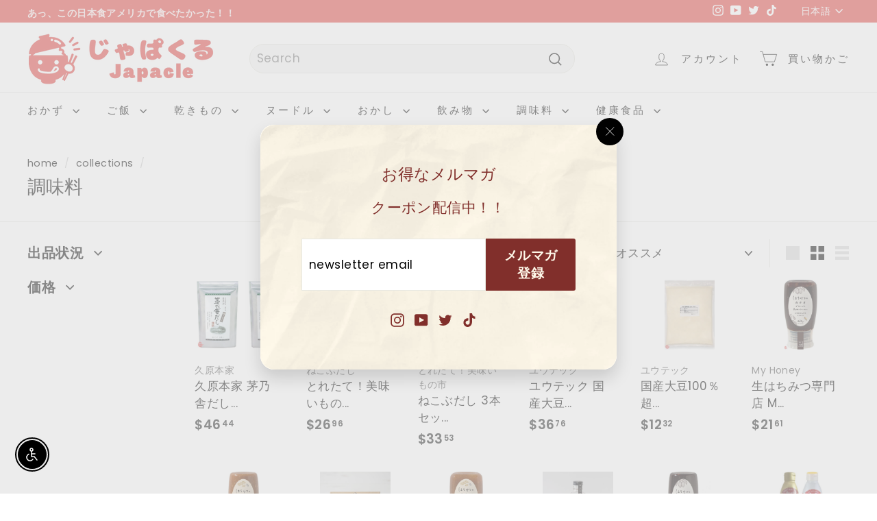

--- FILE ---
content_type: text/html; charset=utf-8
request_url: https://japacle.com/collections/diao-wei-liao
body_size: 48629
content:
<!doctype html>
<html class="no-js" lang="ja" dir="ltr">
<head>
  <meta charset="utf-8">
  <meta http-equiv="X-UA-Compatible" content="IE=edge,chrome=1">
  <meta name="viewport" content="width=device-width,initial-scale=1">
  <meta name="theme-color" content="#000000">
  <link rel="canonical" href="https://japacle.com/collections/diao-wei-liao">
  <link rel="preload" as="script" href="//japacle.com/cdn/shop/t/3/assets/theme.js?v=16459010165862075711682978541">
  <link rel="preconnect" href="https://cdn.shopify.com" crossorigin>
  <link rel="preconnect" href="https://fonts.shopifycdn.com" crossorigin>
  <link rel="dns-prefetch" href="https://productreviews.shopifycdn.com">
  <link rel="dns-prefetch" href="https://ajax.googleapis.com">
  <link rel="dns-prefetch" href="https://maps.googleapis.com">
  <link rel="dns-prefetch" href="https://maps.gstatic.com">

<!-- Google Tag Manager -->
<script>(function(w,d,s,l,i){w[l]=w[l]||[];w[l].push({'gtm.start':
new Date().getTime(),event:'gtm.js'});var f=d.getElementsByTagName(s)[0],
j=d.createElement(s),dl=l!='dataLayer'?'&l='+l:'';j.async=true;j.src=
'https://www.googletagmanager.com/gtm.js?id='+i+dl;f.parentNode.insertBefore(j,f);
})(window,document,'script','dataLayer','GTM-M5CK76LL');</script>
<!-- End Google Tag Manager --><link rel="shortcut icon" href="//japacle.com/cdn/shop/files/owan-toumei_32x32.png?v=1685145423" type="image/png" /><title>調味料
&ndash; Japacle
</title>
<meta property="og:site_name" content="Japacle">
  <meta property="og:url" content="https://japacle.com/collections/diao-wei-liao">
  <meta property="og:title" content="調味料">
  <meta property="og:type" content="website">
  <meta property="og:description" content="アメリカで買えない日本食が見つかるアメリカ在住者向け日本食通販サイト【じゃぱくる】です。日本食1万点以上の取り揃え！約7日～14日でアメリカのご自宅へお届けいたします。あなたの「日本食食べたい！」の希望を叶えます♪アメリカ在住者の方に嬉しサービスを提供しております。"><meta property="og:image" content="http://japacle.com/cdn/shop/files/japacle-logo-icon-CO.jpg?v=1695151386">
    <meta property="og:image:secure_url" content="https://japacle.com/cdn/shop/files/japacle-logo-icon-CO.jpg?v=1695151386">
    <meta property="og:image:width" content="611">
    <meta property="og:image:height" content="644"><meta name="twitter:site" content="@Japacle_store">
  <meta name="twitter:card" content="summary_large_image">
  <meta name="twitter:title" content="調味料">
  <meta name="twitter:description" content="アメリカで買えない日本食が見つかるアメリカ在住者向け日本食通販サイト【じゃぱくる】です。日本食1万点以上の取り揃え！約7日～14日でアメリカのご自宅へお届けいたします。あなたの「日本食食べたい！」の希望を叶えます♪アメリカ在住者の方に嬉しサービスを提供しております。">
<style data-shopify>
  @font-face {
  font-family: Poppins;
  font-weight: 400;
  font-style: normal;
  font-display: swap;
  src: url("//japacle.com/cdn/fonts/poppins/poppins_n4.0ba78fa5af9b0e1a374041b3ceaadf0a43b41362.woff2") format("woff2"),
       url("//japacle.com/cdn/fonts/poppins/poppins_n4.214741a72ff2596839fc9760ee7a770386cf16ca.woff") format("woff");
}


  @font-face {
  font-family: Poppins;
  font-weight: 600;
  font-style: normal;
  font-display: swap;
  src: url("//japacle.com/cdn/fonts/poppins/poppins_n6.aa29d4918bc243723d56b59572e18228ed0786f6.woff2") format("woff2"),
       url("//japacle.com/cdn/fonts/poppins/poppins_n6.5f815d845fe073750885d5b7e619ee00e8111208.woff") format("woff");
}

  @font-face {
  font-family: Poppins;
  font-weight: 400;
  font-style: italic;
  font-display: swap;
  src: url("//japacle.com/cdn/fonts/poppins/poppins_i4.846ad1e22474f856bd6b81ba4585a60799a9f5d2.woff2") format("woff2"),
       url("//japacle.com/cdn/fonts/poppins/poppins_i4.56b43284e8b52fc64c1fd271f289a39e8477e9ec.woff") format("woff");
}

  @font-face {
  font-family: Poppins;
  font-weight: 600;
  font-style: italic;
  font-display: swap;
  src: url("//japacle.com/cdn/fonts/poppins/poppins_i6.bb8044d6203f492888d626dafda3c2999253e8e9.woff2") format("woff2"),
       url("//japacle.com/cdn/fonts/poppins/poppins_i6.e233dec1a61b1e7dead9f920159eda42280a02c3.woff") format("woff");
}

</style><link href="//japacle.com/cdn/shop/t/3/assets/theme.css?v=142198986145189667171697744974" rel="stylesheet" type="text/css" media="all" />
  <link href="//japacle.com/cdn/shop/t/3/assets/next.css?v=24115044347266995101693894562" rel="stylesheet" type="text/css" media="all" />
<style data-shopify>:root {
    --typeHeaderPrimary: "system_ui";
    --typeHeaderFallback: -apple-system, 'Segoe UI', Roboto, 'Helvetica Neue', 'Noto Sans', 'Liberation Sans', Arial, sans-serif, 'Apple Color Emoji', 'Segoe UI Emoji', 'Segoe UI Symbol', 'Noto Color Emoji';
    --typeHeaderSize: 27px;
    --typeHeaderWeight: 400;
    --typeHeaderLineHeight: 1.1;
    --typeHeaderSpacing: 0.0em;

    --typeBasePrimary:Poppins;
    --typeBaseFallback:sans-serif;
    --typeBaseSize: 17px;
    --typeBaseWeight: 400;
    --typeBaseSpacing: 0.025em;
    --typeBaseLineHeight: 1.5;

    --colorSmallImageBg: #ffffff;
    --colorSmallImageBgDark: #f7f7f7;
    --colorLargeImageBg: #e7e7e7;
    --colorLargeImageBgLight: #ffffff;

    --iconWeight: 4px;
    --iconLinecaps: miter;

    
      --buttonRadius: 3px;
      --btnPadding: 11px 25px;
    

    
      --roundness: 20px;
    

    
      --gridThickness: 0;
    

    --productTileMargin: 2%;
    --collectionTileMargin: 5%;

    --swatchSize: 46px;
  }

  @media screen and (max-width: 768px) {
    :root {
      --typeBaseSize: 15px;

      
        --roundness: 15px;
        --btnPadding: 9px 25px;
      
    }
  }</style><script>
    document.documentElement.className = document.documentElement.className.replace('no-js', 'js');

    window.theme = window.theme || {};
    theme.routes = {
      home: "/",
      collections: "/collections",
      cart: "/cart.js",
      cartPage: "/cart",
      cartAdd: "/cart/add.js",
      cartChange: "/cart/change.js",
      search: "/search"
    };

    theme.strings = {
      soldOut: "売り切れ",
      unavailable: "売り切れ",
      inStockLabel: "in stock label",
      oneStockLabel: "one",
      otherStockLabel: "other",
      willNotShipUntil: "will not ship until",
      willBeInStockAfter: "will be in stock after",
      waitingForStock: "waiting for stock",
      savePrice: "save",
      cartEmpty: "買い物かごに商品がありません",
      cartTermsConfirmation: "terms confirm",
      searchCollections: "collections",
      searchPages: "pages",
      searchArticles: "articles",
      maxQuantity: "max quantity"
    };
    theme.settings = {
      cartType: "page",
      isCustomerTemplate: false,
      moneyFormat: "${{amount}}",
      saveType: "dollar",
      productImageSize: "landscape",
      productImageCover: true,
      predictiveSearch: false,
      predictiveSearchType: null,
      superScriptSetting: true,
      superScriptPrice: true,
      quickView: true,
      quickAdd: true,
      themeName: 'Expanse',
      themeVersion: "4.3.3"
    };
  </script>

  <script>window.performance && window.performance.mark && window.performance.mark('shopify.content_for_header.start');</script><meta name="google-site-verification" content="5lQbh1510lcTfDmuOo9TJkZPEhUa_DSz9tCOeIsVJvs">
<meta name="facebook-domain-verification" content="m99udzvs6yjrytpzr246y4srvge1qm">
<meta id="shopify-digital-wallet" name="shopify-digital-wallet" content="/75445010739/digital_wallets/dialog">
<meta name="shopify-checkout-api-token" content="0a2c556162417ec50ade2719155697ff">
<link rel="alternate" type="application/atom+xml" title="Feed" href="/collections/diao-wei-liao.atom" />
<link rel="next" href="/collections/diao-wei-liao?page=2">
<link rel="alternate" hreflang="x-default" href="https://japacle.com/collections/diao-wei-liao">
<link rel="alternate" hreflang="ja" href="https://japacle.com/collections/diao-wei-liao">
<link rel="alternate" hreflang="en" href="https://japacle.com/en/collections/diao-wei-liao">
<link rel="alternate" hreflang="zh-Hans" href="https://japacle.com/zh-hans/collections/diao-wei-liao">
<link rel="alternate" hreflang="zh-Hans-CA" href="https://japacle.com/zh-hans/collections/diao-wei-liao">
<link rel="alternate" hreflang="zh-Hans-US" href="https://japacle.com/zh-hans/collections/diao-wei-liao">
<link rel="alternate" type="application/json+oembed" href="https://japacle.com/collections/diao-wei-liao.oembed">
<script async="async" src="/checkouts/internal/preloads.js?locale=ja-US"></script>
<link rel="preconnect" href="https://shop.app" crossorigin="anonymous">
<script async="async" src="https://shop.app/checkouts/internal/preloads.js?locale=ja-US&shop_id=75445010739" crossorigin="anonymous"></script>
<script id="apple-pay-shop-capabilities" type="application/json">{"shopId":75445010739,"countryCode":"JP","currencyCode":"USD","merchantCapabilities":["supports3DS"],"merchantId":"gid:\/\/shopify\/Shop\/75445010739","merchantName":"Japacle","requiredBillingContactFields":["postalAddress","email","phone"],"requiredShippingContactFields":["postalAddress","email","phone"],"shippingType":"shipping","supportedNetworks":["visa","masterCard","amex"],"total":{"type":"pending","label":"Japacle","amount":"1.00"},"shopifyPaymentsEnabled":true,"supportsSubscriptions":true}</script>
<script id="shopify-features" type="application/json">{"accessToken":"0a2c556162417ec50ade2719155697ff","betas":["rich-media-storefront-analytics"],"domain":"japacle.com","predictiveSearch":false,"shopId":75445010739,"locale":"ja"}</script>
<script>var Shopify = Shopify || {};
Shopify.shop = "xn-y8j9f7ezdxd.myshopify.com";
Shopify.locale = "ja";
Shopify.currency = {"active":"USD","rate":"1.0"};
Shopify.country = "US";
Shopify.theme = {"name":"Expanse","id":149453766963,"schema_name":"Expanse","schema_version":"4.3.3","theme_store_id":902,"role":"main"};
Shopify.theme.handle = "null";
Shopify.theme.style = {"id":null,"handle":null};
Shopify.cdnHost = "japacle.com/cdn";
Shopify.routes = Shopify.routes || {};
Shopify.routes.root = "/";</script>
<script type="module">!function(o){(o.Shopify=o.Shopify||{}).modules=!0}(window);</script>
<script>!function(o){function n(){var o=[];function n(){o.push(Array.prototype.slice.apply(arguments))}return n.q=o,n}var t=o.Shopify=o.Shopify||{};t.loadFeatures=n(),t.autoloadFeatures=n()}(window);</script>
<script>
  window.ShopifyPay = window.ShopifyPay || {};
  window.ShopifyPay.apiHost = "shop.app\/pay";
  window.ShopifyPay.redirectState = null;
</script>
<script id="shop-js-analytics" type="application/json">{"pageType":"collection"}</script>
<script defer="defer" async type="module" src="//japacle.com/cdn/shopifycloud/shop-js/modules/v2/client.init-shop-cart-sync_CZKilf07.ja.esm.js"></script>
<script defer="defer" async type="module" src="//japacle.com/cdn/shopifycloud/shop-js/modules/v2/chunk.common_rlhnONO2.esm.js"></script>
<script type="module">
  await import("//japacle.com/cdn/shopifycloud/shop-js/modules/v2/client.init-shop-cart-sync_CZKilf07.ja.esm.js");
await import("//japacle.com/cdn/shopifycloud/shop-js/modules/v2/chunk.common_rlhnONO2.esm.js");

  window.Shopify.SignInWithShop?.initShopCartSync?.({"fedCMEnabled":true,"windoidEnabled":true});

</script>
<script>
  window.Shopify = window.Shopify || {};
  if (!window.Shopify.featureAssets) window.Shopify.featureAssets = {};
  window.Shopify.featureAssets['shop-js'] = {"shop-cart-sync":["modules/v2/client.shop-cart-sync_BwCHLH8C.ja.esm.js","modules/v2/chunk.common_rlhnONO2.esm.js"],"init-fed-cm":["modules/v2/client.init-fed-cm_CQXj6EwP.ja.esm.js","modules/v2/chunk.common_rlhnONO2.esm.js"],"shop-button":["modules/v2/client.shop-button_B7JE2zCc.ja.esm.js","modules/v2/chunk.common_rlhnONO2.esm.js"],"init-windoid":["modules/v2/client.init-windoid_DQ9csUH7.ja.esm.js","modules/v2/chunk.common_rlhnONO2.esm.js"],"shop-cash-offers":["modules/v2/client.shop-cash-offers_DxEVlT9h.ja.esm.js","modules/v2/chunk.common_rlhnONO2.esm.js","modules/v2/chunk.modal_BI56FOb0.esm.js"],"shop-toast-manager":["modules/v2/client.shop-toast-manager_BE8_-kNb.ja.esm.js","modules/v2/chunk.common_rlhnONO2.esm.js"],"init-shop-email-lookup-coordinator":["modules/v2/client.init-shop-email-lookup-coordinator_BgbPPTAQ.ja.esm.js","modules/v2/chunk.common_rlhnONO2.esm.js"],"pay-button":["modules/v2/client.pay-button_hoKCMeMC.ja.esm.js","modules/v2/chunk.common_rlhnONO2.esm.js"],"avatar":["modules/v2/client.avatar_BTnouDA3.ja.esm.js"],"init-shop-cart-sync":["modules/v2/client.init-shop-cart-sync_CZKilf07.ja.esm.js","modules/v2/chunk.common_rlhnONO2.esm.js"],"shop-login-button":["modules/v2/client.shop-login-button_BXDQHqjj.ja.esm.js","modules/v2/chunk.common_rlhnONO2.esm.js","modules/v2/chunk.modal_BI56FOb0.esm.js"],"init-customer-accounts-sign-up":["modules/v2/client.init-customer-accounts-sign-up_C3NeUvFd.ja.esm.js","modules/v2/client.shop-login-button_BXDQHqjj.ja.esm.js","modules/v2/chunk.common_rlhnONO2.esm.js","modules/v2/chunk.modal_BI56FOb0.esm.js"],"init-shop-for-new-customer-accounts":["modules/v2/client.init-shop-for-new-customer-accounts_D-v2xi0b.ja.esm.js","modules/v2/client.shop-login-button_BXDQHqjj.ja.esm.js","modules/v2/chunk.common_rlhnONO2.esm.js","modules/v2/chunk.modal_BI56FOb0.esm.js"],"init-customer-accounts":["modules/v2/client.init-customer-accounts_Cciaq_Mb.ja.esm.js","modules/v2/client.shop-login-button_BXDQHqjj.ja.esm.js","modules/v2/chunk.common_rlhnONO2.esm.js","modules/v2/chunk.modal_BI56FOb0.esm.js"],"shop-follow-button":["modules/v2/client.shop-follow-button_CM9l58Wl.ja.esm.js","modules/v2/chunk.common_rlhnONO2.esm.js","modules/v2/chunk.modal_BI56FOb0.esm.js"],"lead-capture":["modules/v2/client.lead-capture_oVhdpGxe.ja.esm.js","modules/v2/chunk.common_rlhnONO2.esm.js","modules/v2/chunk.modal_BI56FOb0.esm.js"],"checkout-modal":["modules/v2/client.checkout-modal_BbgmKIDX.ja.esm.js","modules/v2/chunk.common_rlhnONO2.esm.js","modules/v2/chunk.modal_BI56FOb0.esm.js"],"shop-login":["modules/v2/client.shop-login_BRorRhgW.ja.esm.js","modules/v2/chunk.common_rlhnONO2.esm.js","modules/v2/chunk.modal_BI56FOb0.esm.js"],"payment-terms":["modules/v2/client.payment-terms_Ba4TR13R.ja.esm.js","modules/v2/chunk.common_rlhnONO2.esm.js","modules/v2/chunk.modal_BI56FOb0.esm.js"]};
</script>
<script>(function() {
  var isLoaded = false;
  function asyncLoad() {
    if (isLoaded) return;
    isLoaded = true;
    var urls = ["https:\/\/cdn.nfcube.com\/instafeed-cc49b9df8f46b1f9f02dbb4b3a28279e.js?shop=xn-y8j9f7ezdxd.myshopify.com"];
    for (var i = 0; i < urls.length; i++) {
      var s = document.createElement('script');
      s.type = 'text/javascript';
      s.async = true;
      s.src = urls[i];
      var x = document.getElementsByTagName('script')[0];
      x.parentNode.insertBefore(s, x);
    }
  };
  if(window.attachEvent) {
    window.attachEvent('onload', asyncLoad);
  } else {
    window.addEventListener('load', asyncLoad, false);
  }
})();</script>
<script id="__st">var __st={"a":75445010739,"offset":-28800,"reqid":"b61a125a-5f61-4dee-8425-9470e2b4c972-1769017029","pageurl":"japacle.com\/collections\/diao-wei-liao","u":"400c210c781f","p":"collection","rtyp":"collection","rid":450241659187};</script>
<script>window.ShopifyPaypalV4VisibilityTracking = true;</script>
<script id="captcha-bootstrap">!function(){'use strict';const t='contact',e='account',n='new_comment',o=[[t,t],['blogs',n],['comments',n],[t,'customer']],c=[[e,'customer_login'],[e,'guest_login'],[e,'recover_customer_password'],[e,'create_customer']],r=t=>t.map((([t,e])=>`form[action*='/${t}']:not([data-nocaptcha='true']) input[name='form_type'][value='${e}']`)).join(','),a=t=>()=>t?[...document.querySelectorAll(t)].map((t=>t.form)):[];function s(){const t=[...o],e=r(t);return a(e)}const i='password',u='form_key',d=['recaptcha-v3-token','g-recaptcha-response','h-captcha-response',i],f=()=>{try{return window.sessionStorage}catch{return}},m='__shopify_v',_=t=>t.elements[u];function p(t,e,n=!1){try{const o=window.sessionStorage,c=JSON.parse(o.getItem(e)),{data:r}=function(t){const{data:e,action:n}=t;return t[m]||n?{data:e,action:n}:{data:t,action:n}}(c);for(const[e,n]of Object.entries(r))t.elements[e]&&(t.elements[e].value=n);n&&o.removeItem(e)}catch(o){console.error('form repopulation failed',{error:o})}}const l='form_type',E='cptcha';function T(t){t.dataset[E]=!0}const w=window,h=w.document,L='Shopify',v='ce_forms',y='captcha';let A=!1;((t,e)=>{const n=(g='f06e6c50-85a8-45c8-87d0-21a2b65856fe',I='https://cdn.shopify.com/shopifycloud/storefront-forms-hcaptcha/ce_storefront_forms_captcha_hcaptcha.v1.5.2.iife.js',D={infoText:'hCaptchaによる保護',privacyText:'プライバシー',termsText:'利用規約'},(t,e,n)=>{const o=w[L][v],c=o.bindForm;if(c)return c(t,g,e,D).then(n);var r;o.q.push([[t,g,e,D],n]),r=I,A||(h.body.append(Object.assign(h.createElement('script'),{id:'captcha-provider',async:!0,src:r})),A=!0)});var g,I,D;w[L]=w[L]||{},w[L][v]=w[L][v]||{},w[L][v].q=[],w[L][y]=w[L][y]||{},w[L][y].protect=function(t,e){n(t,void 0,e),T(t)},Object.freeze(w[L][y]),function(t,e,n,w,h,L){const[v,y,A,g]=function(t,e,n){const i=e?o:[],u=t?c:[],d=[...i,...u],f=r(d),m=r(i),_=r(d.filter((([t,e])=>n.includes(e))));return[a(f),a(m),a(_),s()]}(w,h,L),I=t=>{const e=t.target;return e instanceof HTMLFormElement?e:e&&e.form},D=t=>v().includes(t);t.addEventListener('submit',(t=>{const e=I(t);if(!e)return;const n=D(e)&&!e.dataset.hcaptchaBound&&!e.dataset.recaptchaBound,o=_(e),c=g().includes(e)&&(!o||!o.value);(n||c)&&t.preventDefault(),c&&!n&&(function(t){try{if(!f())return;!function(t){const e=f();if(!e)return;const n=_(t);if(!n)return;const o=n.value;o&&e.removeItem(o)}(t);const e=Array.from(Array(32),(()=>Math.random().toString(36)[2])).join('');!function(t,e){_(t)||t.append(Object.assign(document.createElement('input'),{type:'hidden',name:u})),t.elements[u].value=e}(t,e),function(t,e){const n=f();if(!n)return;const o=[...t.querySelectorAll(`input[type='${i}']`)].map((({name:t})=>t)),c=[...d,...o],r={};for(const[a,s]of new FormData(t).entries())c.includes(a)||(r[a]=s);n.setItem(e,JSON.stringify({[m]:1,action:t.action,data:r}))}(t,e)}catch(e){console.error('failed to persist form',e)}}(e),e.submit())}));const S=(t,e)=>{t&&!t.dataset[E]&&(n(t,e.some((e=>e===t))),T(t))};for(const o of['focusin','change'])t.addEventListener(o,(t=>{const e=I(t);D(e)&&S(e,y())}));const B=e.get('form_key'),M=e.get(l),P=B&&M;t.addEventListener('DOMContentLoaded',(()=>{const t=y();if(P)for(const e of t)e.elements[l].value===M&&p(e,B);[...new Set([...A(),...v().filter((t=>'true'===t.dataset.shopifyCaptcha))])].forEach((e=>S(e,t)))}))}(h,new URLSearchParams(w.location.search),n,t,e,['guest_login'])})(!0,!0)}();</script>
<script integrity="sha256-4kQ18oKyAcykRKYeNunJcIwy7WH5gtpwJnB7kiuLZ1E=" data-source-attribution="shopify.loadfeatures" defer="defer" src="//japacle.com/cdn/shopifycloud/storefront/assets/storefront/load_feature-a0a9edcb.js" crossorigin="anonymous"></script>
<script crossorigin="anonymous" defer="defer" src="//japacle.com/cdn/shopifycloud/storefront/assets/shopify_pay/storefront-65b4c6d7.js?v=20250812"></script>
<script data-source-attribution="shopify.dynamic_checkout.dynamic.init">var Shopify=Shopify||{};Shopify.PaymentButton=Shopify.PaymentButton||{isStorefrontPortableWallets:!0,init:function(){window.Shopify.PaymentButton.init=function(){};var t=document.createElement("script");t.src="https://japacle.com/cdn/shopifycloud/portable-wallets/latest/portable-wallets.ja.js",t.type="module",document.head.appendChild(t)}};
</script>
<script data-source-attribution="shopify.dynamic_checkout.buyer_consent">
  function portableWalletsHideBuyerConsent(e){var t=document.getElementById("shopify-buyer-consent"),n=document.getElementById("shopify-subscription-policy-button");t&&n&&(t.classList.add("hidden"),t.setAttribute("aria-hidden","true"),n.removeEventListener("click",e))}function portableWalletsShowBuyerConsent(e){var t=document.getElementById("shopify-buyer-consent"),n=document.getElementById("shopify-subscription-policy-button");t&&n&&(t.classList.remove("hidden"),t.removeAttribute("aria-hidden"),n.addEventListener("click",e))}window.Shopify?.PaymentButton&&(window.Shopify.PaymentButton.hideBuyerConsent=portableWalletsHideBuyerConsent,window.Shopify.PaymentButton.showBuyerConsent=portableWalletsShowBuyerConsent);
</script>
<script data-source-attribution="shopify.dynamic_checkout.cart.bootstrap">document.addEventListener("DOMContentLoaded",(function(){function t(){return document.querySelector("shopify-accelerated-checkout-cart, shopify-accelerated-checkout")}if(t())Shopify.PaymentButton.init();else{new MutationObserver((function(e,n){t()&&(Shopify.PaymentButton.init(),n.disconnect())})).observe(document.body,{childList:!0,subtree:!0})}}));
</script>
<link id="shopify-accelerated-checkout-styles" rel="stylesheet" media="screen" href="https://japacle.com/cdn/shopifycloud/portable-wallets/latest/accelerated-checkout-backwards-compat.css" crossorigin="anonymous">
<style id="shopify-accelerated-checkout-cart">
        #shopify-buyer-consent {
  margin-top: 1em;
  display: inline-block;
  width: 100%;
}

#shopify-buyer-consent.hidden {
  display: none;
}

#shopify-subscription-policy-button {
  background: none;
  border: none;
  padding: 0;
  text-decoration: underline;
  font-size: inherit;
  cursor: pointer;
}

#shopify-subscription-policy-button::before {
  box-shadow: none;
}

      </style>

<script>window.performance && window.performance.mark && window.performance.mark('shopify.content_for_header.end');</script>

  <script src="//japacle.com/cdn/shop/t/3/assets/vendor-scripts-v2.js?v=28795867768355101311682978541" defer="defer"></script>
  <script src="//japacle.com/cdn/shop/t/3/assets/theme.js?v=16459010165862075711682978541" defer="defer"></script>
  <script src="//japacle.com/cdn/shop/t/3/assets/next.js?v=131372909002363781041682978541" defer="defer"></script>

<script src="https://cdn.shopify.com/extensions/c30e4ac6-345d-4593-9831-70a50aedb130/codeinspire-accessibility-tool-13/assets/sa-widget.js" type="text/javascript" defer="defer"></script>
<link href="https://monorail-edge.shopifysvc.com" rel="dns-prefetch">
<script>(function(){if ("sendBeacon" in navigator && "performance" in window) {try {var session_token_from_headers = performance.getEntriesByType('navigation')[0].serverTiming.find(x => x.name == '_s').description;} catch {var session_token_from_headers = undefined;}var session_cookie_matches = document.cookie.match(/_shopify_s=([^;]*)/);var session_token_from_cookie = session_cookie_matches && session_cookie_matches.length === 2 ? session_cookie_matches[1] : "";var session_token = session_token_from_headers || session_token_from_cookie || "";function handle_abandonment_event(e) {var entries = performance.getEntries().filter(function(entry) {return /monorail-edge.shopifysvc.com/.test(entry.name);});if (!window.abandonment_tracked && entries.length === 0) {window.abandonment_tracked = true;var currentMs = Date.now();var navigation_start = performance.timing.navigationStart;var payload = {shop_id: 75445010739,url: window.location.href,navigation_start,duration: currentMs - navigation_start,session_token,page_type: "collection"};window.navigator.sendBeacon("https://monorail-edge.shopifysvc.com/v1/produce", JSON.stringify({schema_id: "online_store_buyer_site_abandonment/1.1",payload: payload,metadata: {event_created_at_ms: currentMs,event_sent_at_ms: currentMs}}));}}window.addEventListener('pagehide', handle_abandonment_event);}}());</script>
<script id="web-pixels-manager-setup">(function e(e,d,r,n,o){if(void 0===o&&(o={}),!Boolean(null===(a=null===(i=window.Shopify)||void 0===i?void 0:i.analytics)||void 0===a?void 0:a.replayQueue)){var i,a;window.Shopify=window.Shopify||{};var t=window.Shopify;t.analytics=t.analytics||{};var s=t.analytics;s.replayQueue=[],s.publish=function(e,d,r){return s.replayQueue.push([e,d,r]),!0};try{self.performance.mark("wpm:start")}catch(e){}var l=function(){var e={modern:/Edge?\/(1{2}[4-9]|1[2-9]\d|[2-9]\d{2}|\d{4,})\.\d+(\.\d+|)|Firefox\/(1{2}[4-9]|1[2-9]\d|[2-9]\d{2}|\d{4,})\.\d+(\.\d+|)|Chrom(ium|e)\/(9{2}|\d{3,})\.\d+(\.\d+|)|(Maci|X1{2}).+ Version\/(15\.\d+|(1[6-9]|[2-9]\d|\d{3,})\.\d+)([,.]\d+|)( \(\w+\)|)( Mobile\/\w+|) Safari\/|Chrome.+OPR\/(9{2}|\d{3,})\.\d+\.\d+|(CPU[ +]OS|iPhone[ +]OS|CPU[ +]iPhone|CPU IPhone OS|CPU iPad OS)[ +]+(15[._]\d+|(1[6-9]|[2-9]\d|\d{3,})[._]\d+)([._]\d+|)|Android:?[ /-](13[3-9]|1[4-9]\d|[2-9]\d{2}|\d{4,})(\.\d+|)(\.\d+|)|Android.+Firefox\/(13[5-9]|1[4-9]\d|[2-9]\d{2}|\d{4,})\.\d+(\.\d+|)|Android.+Chrom(ium|e)\/(13[3-9]|1[4-9]\d|[2-9]\d{2}|\d{4,})\.\d+(\.\d+|)|SamsungBrowser\/([2-9]\d|\d{3,})\.\d+/,legacy:/Edge?\/(1[6-9]|[2-9]\d|\d{3,})\.\d+(\.\d+|)|Firefox\/(5[4-9]|[6-9]\d|\d{3,})\.\d+(\.\d+|)|Chrom(ium|e)\/(5[1-9]|[6-9]\d|\d{3,})\.\d+(\.\d+|)([\d.]+$|.*Safari\/(?![\d.]+ Edge\/[\d.]+$))|(Maci|X1{2}).+ Version\/(10\.\d+|(1[1-9]|[2-9]\d|\d{3,})\.\d+)([,.]\d+|)( \(\w+\)|)( Mobile\/\w+|) Safari\/|Chrome.+OPR\/(3[89]|[4-9]\d|\d{3,})\.\d+\.\d+|(CPU[ +]OS|iPhone[ +]OS|CPU[ +]iPhone|CPU IPhone OS|CPU iPad OS)[ +]+(10[._]\d+|(1[1-9]|[2-9]\d|\d{3,})[._]\d+)([._]\d+|)|Android:?[ /-](13[3-9]|1[4-9]\d|[2-9]\d{2}|\d{4,})(\.\d+|)(\.\d+|)|Mobile Safari.+OPR\/([89]\d|\d{3,})\.\d+\.\d+|Android.+Firefox\/(13[5-9]|1[4-9]\d|[2-9]\d{2}|\d{4,})\.\d+(\.\d+|)|Android.+Chrom(ium|e)\/(13[3-9]|1[4-9]\d|[2-9]\d{2}|\d{4,})\.\d+(\.\d+|)|Android.+(UC? ?Browser|UCWEB|U3)[ /]?(15\.([5-9]|\d{2,})|(1[6-9]|[2-9]\d|\d{3,})\.\d+)\.\d+|SamsungBrowser\/(5\.\d+|([6-9]|\d{2,})\.\d+)|Android.+MQ{2}Browser\/(14(\.(9|\d{2,})|)|(1[5-9]|[2-9]\d|\d{3,})(\.\d+|))(\.\d+|)|K[Aa][Ii]OS\/(3\.\d+|([4-9]|\d{2,})\.\d+)(\.\d+|)/},d=e.modern,r=e.legacy,n=navigator.userAgent;return n.match(d)?"modern":n.match(r)?"legacy":"unknown"}(),u="modern"===l?"modern":"legacy",c=(null!=n?n:{modern:"",legacy:""})[u],f=function(e){return[e.baseUrl,"/wpm","/b",e.hashVersion,"modern"===e.buildTarget?"m":"l",".js"].join("")}({baseUrl:d,hashVersion:r,buildTarget:u}),m=function(e){var d=e.version,r=e.bundleTarget,n=e.surface,o=e.pageUrl,i=e.monorailEndpoint;return{emit:function(e){var a=e.status,t=e.errorMsg,s=(new Date).getTime(),l=JSON.stringify({metadata:{event_sent_at_ms:s},events:[{schema_id:"web_pixels_manager_load/3.1",payload:{version:d,bundle_target:r,page_url:o,status:a,surface:n,error_msg:t},metadata:{event_created_at_ms:s}}]});if(!i)return console&&console.warn&&console.warn("[Web Pixels Manager] No Monorail endpoint provided, skipping logging."),!1;try{return self.navigator.sendBeacon.bind(self.navigator)(i,l)}catch(e){}var u=new XMLHttpRequest;try{return u.open("POST",i,!0),u.setRequestHeader("Content-Type","text/plain"),u.send(l),!0}catch(e){return console&&console.warn&&console.warn("[Web Pixels Manager] Got an unhandled error while logging to Monorail."),!1}}}}({version:r,bundleTarget:l,surface:e.surface,pageUrl:self.location.href,monorailEndpoint:e.monorailEndpoint});try{o.browserTarget=l,function(e){var d=e.src,r=e.async,n=void 0===r||r,o=e.onload,i=e.onerror,a=e.sri,t=e.scriptDataAttributes,s=void 0===t?{}:t,l=document.createElement("script"),u=document.querySelector("head"),c=document.querySelector("body");if(l.async=n,l.src=d,a&&(l.integrity=a,l.crossOrigin="anonymous"),s)for(var f in s)if(Object.prototype.hasOwnProperty.call(s,f))try{l.dataset[f]=s[f]}catch(e){}if(o&&l.addEventListener("load",o),i&&l.addEventListener("error",i),u)u.appendChild(l);else{if(!c)throw new Error("Did not find a head or body element to append the script");c.appendChild(l)}}({src:f,async:!0,onload:function(){if(!function(){var e,d;return Boolean(null===(d=null===(e=window.Shopify)||void 0===e?void 0:e.analytics)||void 0===d?void 0:d.initialized)}()){var d=window.webPixelsManager.init(e)||void 0;if(d){var r=window.Shopify.analytics;r.replayQueue.forEach((function(e){var r=e[0],n=e[1],o=e[2];d.publishCustomEvent(r,n,o)})),r.replayQueue=[],r.publish=d.publishCustomEvent,r.visitor=d.visitor,r.initialized=!0}}},onerror:function(){return m.emit({status:"failed",errorMsg:"".concat(f," has failed to load")})},sri:function(e){var d=/^sha384-[A-Za-z0-9+/=]+$/;return"string"==typeof e&&d.test(e)}(c)?c:"",scriptDataAttributes:o}),m.emit({status:"loading"})}catch(e){m.emit({status:"failed",errorMsg:(null==e?void 0:e.message)||"Unknown error"})}}})({shopId: 75445010739,storefrontBaseUrl: "https://japacle.com",extensionsBaseUrl: "https://extensions.shopifycdn.com/cdn/shopifycloud/web-pixels-manager",monorailEndpoint: "https://monorail-edge.shopifysvc.com/unstable/produce_batch",surface: "storefront-renderer",enabledBetaFlags: ["2dca8a86"],webPixelsConfigList: [{"id":"771883315","configuration":"{\"config\":\"{\\\"pixel_id\\\":\\\"G-DFZR8LQKF5\\\",\\\"target_country\\\":\\\"US\\\",\\\"gtag_events\\\":[{\\\"type\\\":\\\"search\\\",\\\"action_label\\\":[\\\"G-DFZR8LQKF5\\\",\\\"AW-11406192305\\\/xn-3CN2ArfUYELHd8r4q\\\"]},{\\\"type\\\":\\\"begin_checkout\\\",\\\"action_label\\\":[\\\"G-DFZR8LQKF5\\\",\\\"AW-11406192305\\\/rMVNCOOArfUYELHd8r4q\\\"]},{\\\"type\\\":\\\"view_item\\\",\\\"action_label\\\":[\\\"G-DFZR8LQKF5\\\",\\\"AW-11406192305\\\/tW_7CNqArfUYELHd8r4q\\\",\\\"MC-5ZYR973MM4\\\"]},{\\\"type\\\":\\\"purchase\\\",\\\"action_label\\\":[\\\"G-DFZR8LQKF5\\\",\\\"AW-11406192305\\\/nPxHCNSArfUYELHd8r4q\\\",\\\"MC-5ZYR973MM4\\\"]},{\\\"type\\\":\\\"page_view\\\",\\\"action_label\\\":[\\\"G-DFZR8LQKF5\\\",\\\"AW-11406192305\\\/vOHpCNeArfUYELHd8r4q\\\",\\\"MC-5ZYR973MM4\\\"]},{\\\"type\\\":\\\"add_payment_info\\\",\\\"action_label\\\":[\\\"G-DFZR8LQKF5\\\",\\\"AW-11406192305\\\/wcLyCOaArfUYELHd8r4q\\\"]},{\\\"type\\\":\\\"add_to_cart\\\",\\\"action_label\\\":[\\\"G-DFZR8LQKF5\\\",\\\"AW-11406192305\\\/AxDXCOCArfUYELHd8r4q\\\"]}],\\\"enable_monitoring_mode\\\":false}\"}","eventPayloadVersion":"v1","runtimeContext":"OPEN","scriptVersion":"b2a88bafab3e21179ed38636efcd8a93","type":"APP","apiClientId":1780363,"privacyPurposes":[],"dataSharingAdjustments":{"protectedCustomerApprovalScopes":["read_customer_address","read_customer_email","read_customer_name","read_customer_personal_data","read_customer_phone"]}},{"id":"276791603","configuration":"{\"pixel_id\":\"2009950102710909\",\"pixel_type\":\"facebook_pixel\",\"metaapp_system_user_token\":\"-\"}","eventPayloadVersion":"v1","runtimeContext":"OPEN","scriptVersion":"ca16bc87fe92b6042fbaa3acc2fbdaa6","type":"APP","apiClientId":2329312,"privacyPurposes":["ANALYTICS","MARKETING","SALE_OF_DATA"],"dataSharingAdjustments":{"protectedCustomerApprovalScopes":["read_customer_address","read_customer_email","read_customer_name","read_customer_personal_data","read_customer_phone"]}},{"id":"shopify-app-pixel","configuration":"{}","eventPayloadVersion":"v1","runtimeContext":"STRICT","scriptVersion":"0450","apiClientId":"shopify-pixel","type":"APP","privacyPurposes":["ANALYTICS","MARKETING"]},{"id":"shopify-custom-pixel","eventPayloadVersion":"v1","runtimeContext":"LAX","scriptVersion":"0450","apiClientId":"shopify-pixel","type":"CUSTOM","privacyPurposes":["ANALYTICS","MARKETING"]}],isMerchantRequest: false,initData: {"shop":{"name":"Japacle","paymentSettings":{"currencyCode":"USD"},"myshopifyDomain":"xn-y8j9f7ezdxd.myshopify.com","countryCode":"JP","storefrontUrl":"https:\/\/japacle.com"},"customer":null,"cart":null,"checkout":null,"productVariants":[],"purchasingCompany":null},},"https://japacle.com/cdn","fcfee988w5aeb613cpc8e4bc33m6693e112",{"modern":"","legacy":""},{"shopId":"75445010739","storefrontBaseUrl":"https:\/\/japacle.com","extensionBaseUrl":"https:\/\/extensions.shopifycdn.com\/cdn\/shopifycloud\/web-pixels-manager","surface":"storefront-renderer","enabledBetaFlags":"[\"2dca8a86\"]","isMerchantRequest":"false","hashVersion":"fcfee988w5aeb613cpc8e4bc33m6693e112","publish":"custom","events":"[[\"page_viewed\",{}],[\"collection_viewed\",{\"collection\":{\"id\":\"450241659187\",\"title\":\"調味料\",\"productVariants\":[{\"price\":{\"amount\":46.44,\"currencyCode\":\"USD\"},\"product\":{\"title\":\"久原本家 茅乃舎だし 8g×30袋[2個パック]\",\"vendor\":\"久原本家\",\"id\":\"8362316923187\",\"untranslatedTitle\":\"久原本家 茅乃舎だし 8g×30袋[2個パック]\",\"url\":\"\/products\/ayccjkjpm4\",\"type\":\"\"},\"id\":\"45457291739443\",\"image\":{\"src\":\"\/\/japacle.com\/cdn\/shop\/products\/ayccjkjpm4_0.jpg?v=1687337336\"},\"sku\":\"AYCCJKJPM4\",\"title\":\"Default Title\",\"untranslatedTitle\":\"Default Title\"},{\"price\":{\"amount\":26.96,\"currencyCode\":\"USD\"},\"product\":{\"title\":\"とれたて！美味いもの市 (ねこぶだし500ml \/ 2本)\",\"vendor\":\"ねこぶだし\",\"id\":\"8362289299763\",\"untranslatedTitle\":\"とれたて！美味いもの市 (ねこぶだし500ml \/ 2本)\",\"url\":\"\/products\/aycnntjp85\",\"type\":\"\"},\"id\":\"45457234690355\",\"image\":{\"src\":\"\/\/japacle.com\/cdn\/shop\/products\/aycnntjp85_0.jpg?v=1687336609\"},\"sku\":\"AYCNNTJP85\",\"title\":\"Default Title\",\"untranslatedTitle\":\"Default Title\"},{\"price\":{\"amount\":33.53,\"currencyCode\":\"USD\"},\"product\":{\"title\":\"ねこぶだし 3本セット とれたて！美味いもの市\",\"vendor\":\"とれたて！美味いもの市\",\"id\":\"8362288415027\",\"untranslatedTitle\":\"ねこぶだし 3本セット とれたて！美味いもの市\",\"url\":\"\/products\/ayhq7djpmd\",\"type\":\"\"},\"id\":\"45457233051955\",\"image\":{\"src\":\"\/\/japacle.com\/cdn\/shop\/products\/ayhq7djpmd_0.jpg?v=1687336578\"},\"sku\":\"AYHQ7DJPMD\",\"title\":\"Default Title\",\"untranslatedTitle\":\"Default Title\"},{\"price\":{\"amount\":36.76,\"currencyCode\":\"USD\"},\"product\":{\"title\":\"ユウテック 国産大豆100% 超微粉おからパウダー 500ｇ × 6袋セット (150M チャック付き袋)\",\"vendor\":\"ユウテック\",\"id\":\"8362566844723\",\"untranslatedTitle\":\"ユウテック 国産大豆100% 超微粉おからパウダー 500ｇ × 6袋セット (150M チャック付き袋)\",\"url\":\"\/products\/ayb8zgjpd5\",\"type\":\"\"},\"id\":\"45458051367219\",\"image\":{\"src\":\"\/\/japacle.com\/cdn\/shop\/products\/ayb8zgjpd5_0.jpg?v=1687345527\"},\"sku\":\"AYB8ZGJPD5\",\"title\":\"Default Title\",\"untranslatedTitle\":\"Default Title\"},{\"price\":{\"amount\":12.32,\"currencyCode\":\"USD\"},\"product\":{\"title\":\"国産大豆100％ 超微粉おからパウダー 500ｇ （チャック付き袋）\",\"vendor\":\"ユウテック\",\"id\":\"8362566549811\",\"untranslatedTitle\":\"国産大豆100％ 超微粉おからパウダー 500ｇ （チャック付き袋）\",\"url\":\"\/products\/aycjiajpav\",\"type\":\"\"},\"id\":\"45458050351411\",\"image\":{\"src\":\"\/\/japacle.com\/cdn\/shop\/products\/aycjiajpav_0.jpg?v=1687345513\"},\"sku\":\"AYCJIAJPAV\",\"title\":\"Default Title\",\"untranslatedTitle\":\"Default Title\"},{\"price\":{\"amount\":21.61,\"currencyCode\":\"USD\"},\"product\":{\"title\":\"生はちみつ専門店 MY HONEY マイハニー ハニーショコラスプレッド チューブボトル280g×1本 希少 健康 美容 低GI値 ハンガリー産アカシアはちみつ100％使用\",\"vendor\":\"My Honey\",\"id\":\"8343570907443\",\"untranslatedTitle\":\"生はちみつ専門店 MY HONEY マイハニー ハニーショコラスプレッド チューブボトル280g×1本 希少 健康 美容 低GI値 ハンガリー産アカシアはちみつ100％使用\",\"url\":\"\/products\/ayk74zjplt\",\"type\":\"\"},\"id\":\"45384553955635\",\"image\":{\"src\":\"\/\/japacle.com\/cdn\/shop\/products\/ayk74zjplt_0.jpg?v=1686516886\"},\"sku\":\"AYK74ZJPLT\",\"title\":\"Default Title\",\"untranslatedTitle\":\"Default Title\"},{\"price\":{\"amount\":27.03,\"currencyCode\":\"USD\"},\"product\":{\"title\":\"生はちみつ専門店 MY HONEY マイハニー ピーナッツハニースプレッド チューブボトル420g×1本 希少 健康 美容 低GI値 ハンガリー産アカシアはちみつ100％使用\",\"vendor\":\"My Honey\",\"id\":\"8343571202355\",\"untranslatedTitle\":\"生はちみつ専門店 MY HONEY マイハニー ピーナッツハニースプレッド チューブボトル420g×1本 希少 健康 美容 低GI値 ハンガリー産アカシアはちみつ100％使用\",\"url\":\"\/products\/ayk7jtjpng\",\"type\":\"\"},\"id\":\"45384555659571\",\"image\":{\"src\":\"\/\/japacle.com\/cdn\/shop\/products\/ayk7jtjpng_0.jpg?v=1686516917\"},\"sku\":\"AYK7JTJPNG\",\"title\":\"Default Title\",\"untranslatedTitle\":\"Default Title\"},{\"price\":{\"amount\":46.74,\"currencyCode\":\"USD\"},\"product\":{\"title\":\"生はちみつ専門店 MY HONEY マイハニー 3種のチューブボトル（アカシア300g・ショコラ280g・ピーナッツ250g）3本セット ギフトボックス入り\",\"vendor\":\"My Honey\",\"id\":\"8343571398963\",\"untranslatedTitle\":\"生はちみつ専門店 MY HONEY マイハニー 3種のチューブボトル（アカシア300g・ショコラ280g・ピーナッツ250g）3本セット ギフトボックス入り\",\"url\":\"\/products\/ay5x8vjpn6\",\"type\":\"\"},\"id\":\"45384556446003\",\"image\":{\"src\":\"\/\/japacle.com\/cdn\/shop\/products\/ay5x8vjpn6_0.jpg?v=1686516936\"},\"sku\":\"AY5X8VJPN6\",\"title\":\"Default Title\",\"untranslatedTitle\":\"Default Title\"},{\"price\":{\"amount\":21.61,\"currencyCode\":\"USD\"},\"product\":{\"title\":\"生はちみつ専門店 MY HONEY マイハニー ピーナッツハニースプレッド チューブボトル250g×1本 希少 健康 美容 低GI値 ハンガリー産アカシアはちみつ100％使用\",\"vendor\":\"My Honey\",\"id\":\"8343571497267\",\"untranslatedTitle\":\"生はちみつ専門店 MY HONEY マイハニー ピーナッツハニースプレッド チューブボトル250g×1本 希少 健康 美容 低GI値 ハンガリー産アカシアはちみつ100％使用\",\"url\":\"\/products\/ayk7zbjpty\",\"type\":\"\"},\"id\":\"45384556544307\",\"image\":{\"src\":\"\/\/japacle.com\/cdn\/shop\/products\/ayk7zbjpty_0.jpg?v=1686516951\"},\"sku\":\"AYK7ZBJPTY\",\"title\":\"Default Title\",\"untranslatedTitle\":\"Default Title\"},{\"price\":{\"amount\":39.9,\"currencyCode\":\"USD\"},\"product\":{\"title\":\"生はちみつ専門店 MY HONEY マイハニー HONEY VINEGAR MOCKTAIL（モクテル）300ml -梨とはちみつのお酢- ご自宅用簡易包装 手提げ袋無しはちみつ 生はちみつ お酢 飲むお酢 ハンガリー産\",\"vendor\":\"My Honey\",\"id\":\"8343571038515\",\"untranslatedTitle\":\"生はちみつ専門店 MY HONEY マイハニー HONEY VINEGAR MOCKTAIL（モクテル）300ml -梨とはちみつのお酢- ご自宅用簡易包装 手提げ袋無しはちみつ 生はちみつ お酢 飲むお酢 ハンガリー産\",\"url\":\"\/products\/ayf959jpdv\",\"type\":\"\"},\"id\":\"45384555331891\",\"image\":{\"src\":\"\/\/japacle.com\/cdn\/shop\/products\/ayf959jpdv_0.jpg?v=1686516903\"},\"sku\":\"AYF959JPDV\",\"title\":\"Default Title\",\"untranslatedTitle\":\"Default Title\"},{\"price\":{\"amount\":27.03,\"currencyCode\":\"USD\"},\"product\":{\"title\":\"生はちみつ専門店 MY HONEY マイハニー ハニーショコラスプレッド チューブボトル470g×1本 希少 健康 美容 低GI値 ハンガリー産アカシアはちみつ100％使用\",\"vendor\":\"My Honey\",\"id\":\"8343570743603\",\"untranslatedTitle\":\"生はちみつ専門店 MY HONEY マイハニー ハニーショコラスプレッド チューブボトル470g×1本 希少 健康 美容 低GI値 ハンガリー産アカシアはちみつ100％使用\",\"url\":\"\/products\/ayk7rrjpwf\",\"type\":\"\"},\"id\":\"45384553103667\",\"image\":{\"src\":\"\/\/japacle.com\/cdn\/shop\/products\/ayk7rrjpwf_0.jpg?v=1686516871\"},\"sku\":\"AYK7RRJPWF\",\"title\":\"Default Title\",\"untranslatedTitle\":\"Default Title\"},{\"price\":{\"amount\":28.43,\"currencyCode\":\"USD\"},\"product\":{\"title\":\"とれたて！美味いもの市 (ねこぶだし500ml \/ 1本＋ねこぶみそ570g \/ 合わせみそ1本)\",\"vendor\":\"ねこぶだし\",\"id\":\"8362289889587\",\"untranslatedTitle\":\"とれたて！美味いもの市 (ねこぶだし500ml \/ 1本＋ねこぶみそ570g \/ 合わせみそ1本)\",\"url\":\"\/products\/ayrfpqjpzj\",\"type\":\"\"},\"id\":\"45457236492595\",\"image\":{\"src\":\"\/\/japacle.com\/cdn\/shop\/products\/ayrfpqjpzj_0.jpg?v=1687336632\"},\"sku\":\"AYRFPQJPZJ\",\"title\":\"Default Title\",\"untranslatedTitle\":\"Default Title\"},{\"price\":{\"amount\":22.83,\"currencyCode\":\"USD\"},\"product\":{\"title\":\"VOREAS アカシア蜂蜜 チューブボトル 300g×1本 ヴォレアス北海道 応援パッケージ 希少 健康 美容 低GI値 ハンガリー産アカシアはちみつ100％使用\",\"vendor\":\"My Honey\",\"id\":\"8343570579763\",\"untranslatedTitle\":\"VOREAS アカシア蜂蜜 チューブボトル 300g×1本 ヴォレアス北海道 応援パッケージ 希少 健康 美容 低GI値 ハンガリー産アカシアはちみつ100％使用\",\"url\":\"\/products\/aykkb1jpkp\",\"type\":\"\"},\"id\":\"45384551727411\",\"image\":{\"src\":\"\/\/japacle.com\/cdn\/shop\/products\/aykkb1jpkp_0.jpg?v=1686516855\"},\"sku\":\"AYKKB1JPKP\",\"title\":\"Default Title\",\"untranslatedTitle\":\"Default Title\"},{\"price\":{\"amount\":19.56,\"currencyCode\":\"USD\"},\"product\":{\"title\":\"ねこぶだし 500ml\",\"vendor\":\"とれたて！美味いもの市\",\"id\":\"8362288644403\",\"untranslatedTitle\":\"ねこぶだし 500ml\",\"url\":\"\/products\/ay4znrjpbp\",\"type\":\"\"},\"id\":\"45457233543475\",\"image\":{\"src\":\"\/\/japacle.com\/cdn\/shop\/products\/ay4znrjpbp_0.jpg?v=1687336583\"},\"sku\":\"AY4ZNRJPBP\",\"title\":\"Default Title\",\"untranslatedTitle\":\"Default Title\"},{\"price\":{\"amount\":28.97,\"currencyCode\":\"USD\"},\"product\":{\"title\":\"とれたて！美味いもの市 (ねこぶだし500ml \/ 1本＋ねこぶみそ570g \/ 白みそ1本)\",\"vendor\":\"ねこぶだし\",\"id\":\"8362289594675\",\"untranslatedTitle\":\"とれたて！美味いもの市 (ねこぶだし500ml \/ 1本＋ねこぶみそ570g \/ 白みそ1本)\",\"url\":\"\/products\/ayrfk4jpdy\",\"type\":\"\"},\"id\":\"45457236033843\",\"image\":{\"src\":\"\/\/japacle.com\/cdn\/shop\/products\/ayrfk4jpdy_0.jpg?v=1687336620\"},\"sku\":\"AYRFK4JPDY\",\"title\":\"Default Title\",\"untranslatedTitle\":\"Default Title\"},{\"price\":{\"amount\":11.22,\"currencyCode\":\"USD\"},\"product\":{\"title\":\"[健扇] ダシ塩 のどぐろだし塩 160g\",\"vendor\":\"三角屋水産\",\"id\":\"8362318528819\",\"untranslatedTitle\":\"[健扇] ダシ塩 のどぐろだし塩 160g\",\"url\":\"\/products\/ayc9r3jph3\",\"type\":\"\"},\"id\":\"45457295999283\",\"image\":{\"src\":\"\/\/japacle.com\/cdn\/shop\/products\/ayc9r3jph3_0.jpg?v=1687337475\"},\"sku\":\"AYC9R3JPH3\",\"title\":\"Default Title\",\"untranslatedTitle\":\"Default Title\"},{\"price\":{\"amount\":21.0,\"currencyCode\":\"USD\"},\"product\":{\"title\":\"とれたて！美味いもの市 (ねこぶだし500ml \/ 1本＋ねこぶみそ570g \/ 赤みそ1本)\",\"vendor\":\"ねこぶだし\",\"id\":\"8362288906547\",\"untranslatedTitle\":\"とれたて！美味いもの市 (ねこぶだし500ml \/ 1本＋ねこぶみそ570g \/ 赤みそ1本)\",\"url\":\"\/products\/ayrds3jpqn\",\"type\":\"\"},\"id\":\"45457234002227\",\"image\":{\"src\":\"\/\/japacle.com\/cdn\/shop\/products\/ayrds3jpqn_0.jpg?v=1687336595\"},\"sku\":\"AYRDS3JPQN\",\"title\":\"Default Title\",\"untranslatedTitle\":\"Default Title\"},{\"price\":{\"amount\":10.73,\"currencyCode\":\"USD\"},\"product\":{\"title\":\"サクラ印 純粋ハチミツ 250g\",\"vendor\":\"加藤美蜂園\",\"id\":\"8343573561651\",\"untranslatedTitle\":\"サクラ印 純粋ハチミツ 250g\",\"url\":\"\/products\/ay2ppajpzr\",\"type\":\"\"},\"id\":\"45384559558963\",\"image\":{\"src\":\"\/\/japacle.com\/cdn\/shop\/products\/ay2ppajpzr_0_17131d84-8a8c-4b42-8687-da72da49747a.jpg?v=1688042218\"},\"sku\":\"AY2PPAJPZR\",\"title\":\"Default Title\",\"untranslatedTitle\":\"Default Title\"},{\"price\":{\"amount\":37.26,\"currencyCode\":\"USD\"},\"product\":{\"title\":\"千代の一番 万能和風だし 千代の一番 50包入×2袋\",\"vendor\":\"千代の一番\",\"id\":\"8362319642931\",\"untranslatedTitle\":\"千代の一番 万能和風だし 千代の一番 50包入×2袋\",\"url\":\"\/products\/ayvpnjjpmt\",\"type\":\"\"},\"id\":\"45457298063667\",\"image\":{\"src\":\"\/\/japacle.com\/cdn\/shop\/products\/ayvpnjjpmt_0.jpg?v=1687337569\"},\"sku\":\"AYVPNJJPMT\",\"title\":\"Default Title\",\"untranslatedTitle\":\"Default Title\"},{\"price\":{\"amount\":20.08,\"currencyCode\":\"USD\"},\"product\":{\"title\":\"【国産米100%使用】マルコメ プラス糀 生塩糀 500g×2個\",\"vendor\":\"マルコメ\",\"id\":\"8362179166515\",\"untranslatedTitle\":\"【国産米100%使用】マルコメ プラス糀 生塩糀 500g×2個\",\"url\":\"\/products\/ayjyppjpd7\",\"type\":\"\"},\"id\":\"45456901144883\",\"image\":{\"src\":\"\/\/japacle.com\/cdn\/shop\/products\/ayjyppjpd7_0.jpg?v=1687333067\"},\"sku\":\"AYJYPPJPD7\",\"title\":\"Default Title\",\"untranslatedTitle\":\"Default Title\"},{\"price\":{\"amount\":27.71,\"currencyCode\":\"USD\"},\"product\":{\"title\":\"茅乃舎 野菜だし 8g×24袋\",\"vendor\":\"茅乃舎\",\"id\":\"8362312794419\",\"untranslatedTitle\":\"茅乃舎 野菜だし 8g×24袋\",\"url\":\"\/products\/ay4ilwjplk\",\"type\":\"\"},\"id\":\"45457285873971\",\"image\":{\"src\":\"\/\/japacle.com\/cdn\/shop\/products\/ay4ilwjplk_0_8bd2d41e-6656-4da6-a421-193379ac098a.jpg?v=1688048278\"},\"sku\":\"AY4ILWJPLK\",\"title\":\"Default Title\",\"untranslatedTitle\":\"Default Title\"},{\"price\":{\"amount\":16.97,\"currencyCode\":\"USD\"},\"product\":{\"title\":\"味の素S 1kg袋\",\"vendor\":\"味の素\",\"id\":\"8362324951347\",\"untranslatedTitle\":\"味の素S 1kg袋\",\"url\":\"\/products\/ay33mojpgl\",\"type\":\"\"},\"id\":\"45457320149299\",\"image\":{\"src\":\"\/\/japacle.com\/cdn\/shop\/products\/ay33mojpgl_0.jpg?v=1687338194\"},\"sku\":\"AY33MOJPGL\",\"title\":\"Default Title\",\"untranslatedTitle\":\"Default Title\"},{\"price\":{\"amount\":25.34,\"currencyCode\":\"USD\"},\"product\":{\"title\":\"【お徳用】マルコメ プラス糀 生塩糀 400g×5個\",\"vendor\":\"マルコメ\",\"id\":\"8362179952947\",\"untranslatedTitle\":\"【お徳用】マルコメ プラス糀 生塩糀 400g×5個\",\"url\":\"\/products\/ay9z0cjpmv\",\"type\":\"\"},\"id\":\"45456902816051\",\"image\":{\"src\":\"\/\/japacle.com\/cdn\/shop\/products\/ay9z0cjpmv_0.jpg?v=1687333083\"},\"sku\":\"AY9Z0CJPMV\",\"title\":\"Default Title\",\"untranslatedTitle\":\"Default Title\"},{\"price\":{\"amount\":13.95,\"currencyCode\":\"USD\"},\"product\":{\"title\":\"出汁 パック 国産 和風出汁 やすまる だし 赤 30包 飲むだし かつお さば いわし 昆布 しいたけ 1袋\",\"vendor\":\"泰(マル) やすまる\",\"id\":\"8362320986419\",\"untranslatedTitle\":\"出汁 パック 国産 和風出汁 やすまる だし 赤 30包 飲むだし かつお さば いわし 昆布 しいたけ 1袋\",\"url\":\"\/products\/ay8r02jp3z\",\"type\":\"\"},\"id\":\"45457304060211\",\"image\":{\"src\":\"\/\/japacle.com\/cdn\/shop\/products\/aycslkjpmn_0_3cdd3673-5386-41fa-b3a4-b119e84255dd.jpg?v=1687337704\"},\"sku\":\"AY8R02JP3Z\",\"title\":\"Default Title\",\"untranslatedTitle\":\"Default Title\"},{\"price\":{\"amount\":37.26,\"currencyCode\":\"USD\"},\"product\":{\"title\":\"出汁 パック 国産 和風万能だし やすまる だし 赤 30包 飲むだし かつお さば いわし 昆布 しいたけ 5袋 セット\",\"vendor\":\"泰(マル) やすまる\",\"id\":\"8362320920883\",\"untranslatedTitle\":\"出汁 パック 国産 和風万能だし やすまる だし 赤 30包 飲むだし かつお さば いわし 昆布 しいたけ 5袋 セット\",\"url\":\"\/products\/aycslkjpmn\",\"type\":\"\"},\"id\":\"45457303994675\",\"image\":{\"src\":\"\/\/japacle.com\/cdn\/shop\/products\/aycslkjpmn_0.jpg?v=1687337693\"},\"sku\":\"AYCSLKJPMN\",\"title\":\"Default Title\",\"untranslatedTitle\":\"Default Title\"},{\"price\":{\"amount\":10.56,\"currencyCode\":\"USD\"},\"product\":{\"title\":\"黒ごまきな粉アーモンド220g\",\"vendor\":\"デルタインターナショナル\",\"id\":\"8361535570227\",\"untranslatedTitle\":\"黒ごまきな粉アーモンド220g\",\"url\":\"\/products\/ay0vz2jpf5\",\"type\":\"\"},\"id\":\"45454971830579\",\"image\":{\"src\":\"\/\/japacle.com\/cdn\/shop\/products\/ay0vz2jpf5_0_2e613b6f-a499-43ab-b124-9ca9a6f556ed.jpg?v=1688046440\"},\"sku\":\"AY0VZ2JPF5\",\"title\":\"Default Title\",\"untranslatedTitle\":\"Default Title\"},{\"price\":{\"amount\":35.02,\"currencyCode\":\"USD\"},\"product\":{\"title\":\"だし\u0026栄養スープ 500g\",\"vendor\":\"千年前の食品舎\",\"id\":\"8362320527667\",\"untranslatedTitle\":\"だし\u0026栄養スープ 500g\",\"url\":\"\/products\/ayeuzwjp7o\",\"type\":\"\"},\"id\":\"45457300750643\",\"image\":{\"src\":\"\/\/japacle.com\/cdn\/shop\/products\/ayeuzwjp7o_0_6a65864d-f97d-4422-9cef-5fa239c8b5b5.jpg?v=1688048345\"},\"sku\":\"AYEUZWJP7O\",\"title\":\"Default Title\",\"untranslatedTitle\":\"Default Title\"},{\"price\":{\"amount\":21.41,\"currencyCode\":\"USD\"},\"product\":{\"title\":\"出汁 パック 国産 和風万能だし やすまる だし 赤 30包 飲むだし かつお さば いわし 昆布 しいたけ 2袋 セット\",\"vendor\":\"泰(マル) やすまる\",\"id\":\"8362321215795\",\"untranslatedTitle\":\"出汁 パック 国産 和風万能だし やすまる だし 赤 30包 飲むだし かつお さば いわし 昆布 しいたけ 2袋 セット\",\"url\":\"\/products\/ay979gjpe7\",\"type\":\"\"},\"id\":\"45457304453427\",\"image\":{\"src\":\"\/\/japacle.com\/cdn\/shop\/products\/aycslkjpmn_0_91676a05-3f01-4a62-adc7-60633450caeb.jpg?v=1687337727\"},\"sku\":\"AY979GJPE7\",\"title\":\"Default Title\",\"untranslatedTitle\":\"Default Title\"},{\"price\":{\"amount\":27.1,\"currencyCode\":\"USD\"},\"product\":{\"title\":\"出汁 パック 国産 和風万能だし やすまる だし 赤 30包 飲むだし かつお さば いわし 昆布 しいたけ 3袋 セット\",\"vendor\":\"泰(マル) やすまる\",\"id\":\"8362321084723\",\"untranslatedTitle\":\"出汁 パック 国産 和風万能だし やすまる だし 赤 30包 飲むだし かつお さば いわし 昆布 しいたけ 3袋 セット\",\"url\":\"\/products\/ay98hajp6f\",\"type\":\"\"},\"id\":\"45457304158515\",\"image\":{\"src\":\"\/\/japacle.com\/cdn\/shop\/products\/aycslkjpmn_0_37871bbc-2bac-4073-a448-88fc2224a34a.jpg?v=1687337716\"},\"sku\":\"AY98HAJP6F\",\"title\":\"Default Title\",\"untranslatedTitle\":\"Default Title\"},{\"price\":{\"amount\":27.71,\"currencyCode\":\"USD\"},\"product\":{\"title\":\"茅乃舎 減塩 茅乃舎だし 8g × 27袋\",\"vendor\":\"茅乃舎\",\"id\":\"8362312270131\",\"untranslatedTitle\":\"茅乃舎 減塩 茅乃舎だし 8g × 27袋\",\"url\":\"\/products\/ay4i3qjpza\",\"type\":\"\"},\"id\":\"45457285054771\",\"image\":{\"src\":\"\/\/japacle.com\/cdn\/shop\/products\/ay4i3qjpza_0_85f66481-4513-4de4-a410-7f66f31b4754.jpg?v=1688048273\"},\"sku\":\"AY4I3QJPZA\",\"title\":\"Default Title\",\"untranslatedTitle\":\"Default Title\"},{\"price\":{\"amount\":36.35,\"currencyCode\":\"USD\"},\"product\":{\"title\":\"生はちみつ専門店 MY HONEY マイハニー ナッツの蜂蜜漬けL200g + アカシアハニー チューブボトル (200g) ナチュラルクラフトボックス + 麻紐リボン\",\"vendor\":\"My Honey\",\"id\":\"8343571661107\",\"untranslatedTitle\":\"生はちみつ専門店 MY HONEY マイハニー ナッツの蜂蜜漬けL200g + アカシアハニー チューブボトル (200g) ナチュラルクラフトボックス + 麻紐リボン\",\"url\":\"\/products\/ay32cvjpdg\",\"type\":\"\"},\"id\":\"45384556708147\",\"image\":{\"src\":\"\/\/japacle.com\/cdn\/shop\/products\/ay32cvjpdg_0.jpg?v=1686516969\"},\"sku\":\"AY32CVJPDG\",\"title\":\"Default Title\",\"untranslatedTitle\":\"Default Title\"},{\"price\":{\"amount\":46.11,\"currencyCode\":\"USD\"},\"product\":{\"title\":\"久原本家 茅乃舎だし8g×30袋＆野菜だし8g×24袋　【お得セット】\",\"vendor\":\"久原本家\",\"id\":\"8362317087027\",\"untranslatedTitle\":\"久原本家 茅乃舎だし8g×30袋＆野菜だし8g×24袋　【お得セット】\",\"url\":\"\/products\/ay7sagjpz8\",\"type\":\"\"},\"id\":\"45457291903283\",\"image\":{\"src\":\"\/\/japacle.com\/cdn\/shop\/products\/ay7sagjpz8_0.jpg?v=1687337350\"},\"sku\":\"AY7SAGJPZ8\",\"title\":\"Default Title\",\"untranslatedTitle\":\"Default Title\"},{\"price\":{\"amount\":18.15,\"currencyCode\":\"USD\"},\"product\":{\"title\":\"ユウキ 化学調味料無添加の貝柱だし 110g\",\"vendor\":\"ユウキ\",\"id\":\"8362300244275\",\"untranslatedTitle\":\"ユウキ 化学調味料無添加の貝柱だし 110g\",\"url\":\"\/products\/ayix9ujpjo\",\"type\":\"\"},\"id\":\"45457263165747\",\"image\":{\"src\":\"\/\/japacle.com\/cdn\/shop\/products\/ayix9ujpjo_0.jpg?v=1687337050\"},\"sku\":\"AYIX9UJPJO\",\"title\":\"Default Title\",\"untranslatedTitle\":\"Default Title\"},{\"price\":{\"amount\":28.25,\"currencyCode\":\"USD\"},\"product\":{\"title\":\"はちみつ 専門店【かの蜂】 国産 百花 蜂蜜 500g 完熟 の 純粋 蜂蜜 (とんがり容器)\",\"vendor\":\"かの蜂\",\"id\":\"8343572021555\",\"untranslatedTitle\":\"はちみつ 専門店【かの蜂】 国産 百花 蜂蜜 500g 完熟 の 純粋 蜂蜜 (とんがり容器)\",\"url\":\"\/products\/ay7ta4jpsi\",\"type\":\"\"},\"id\":\"45384557199667\",\"image\":{\"src\":\"\/\/japacle.com\/cdn\/shop\/products\/ay7ta4jpsi_0_334ffb4c-a183-4ac8-955b-e897baf9f8d7.jpg?v=1688042207\"},\"sku\":\"AY7TA4JPSI\",\"title\":\"Default Title\",\"untranslatedTitle\":\"Default Title\"},{\"price\":{\"amount\":27.64,\"currencyCode\":\"USD\"},\"product\":{\"title\":\"三幸産業 鰹ふりだし8.8g×50包×2パック\",\"vendor\":\"鰹ふりだし\",\"id\":\"8362308993331\",\"untranslatedTitle\":\"三幸産業 鰹ふりだし8.8g×50包×2パック\",\"url\":\"\/products\/ay991sjpq1\",\"type\":\"\"},\"id\":\"45457278107955\",\"image\":{\"src\":\"\/\/japacle.com\/cdn\/shop\/products\/ay991sjpq1_0.jpg?v=1687337201\"},\"sku\":\"AY991SJPQ1\",\"title\":\"Default Title\",\"untranslatedTitle\":\"Default Title\"},{\"price\":{\"amount\":13.32,\"currencyCode\":\"USD\"},\"product\":{\"title\":\"サクラ印 純粋はちみつポリ容器 500g\",\"vendor\":\"加藤美蜂園\",\"id\":\"8343573725491\",\"untranslatedTitle\":\"サクラ印 純粋はちみつポリ容器 500g\",\"url\":\"\/products\/ay0j6cjpz4\",\"type\":\"\"},\"id\":\"45384559722803\",\"image\":{\"src\":\"\/\/japacle.com\/cdn\/shop\/products\/ay0j6cjpz4_0_00576abd-2bae-4488-8c56-dc34ed3236a4.jpg?v=1688042223\"},\"sku\":\"AY0J6CJPZ4\",\"title\":\"Default Title\",\"untranslatedTitle\":\"Default Title\"},{\"price\":{\"amount\":16.73,\"currencyCode\":\"USD\"},\"product\":{\"title\":\"マルコメ プラス糀 生塩糀 【国産米100%使用】 200g×4個\",\"vendor\":\"マルコメ\",\"id\":\"8362181296435\",\"untranslatedTitle\":\"マルコメ プラス糀 生塩糀 【国産米100%使用】 200g×4個\",\"url\":\"\/products\/aykh7tjpcr\",\"type\":\"\"},\"id\":\"45456904782131\",\"image\":{\"src\":\"\/\/japacle.com\/cdn\/shop\/products\/aykh7tjpcr_0.jpg?v=1687333115\"},\"sku\":\"AYKH7TJPCR\",\"title\":\"Default Title\",\"untranslatedTitle\":\"Default Title\"},{\"price\":{\"amount\":12.5,\"currencyCode\":\"USD\"},\"product\":{\"title\":\"味の素 ほんだし(箱) 450g\",\"vendor\":\"味の素\",\"id\":\"8362325049651\",\"untranslatedTitle\":\"味の素 ほんだし(箱) 450g\",\"url\":\"\/products\/ayi59ijptw\",\"type\":\"\"},\"id\":\"45457322213683\",\"image\":{\"src\":\"\/\/japacle.com\/cdn\/shop\/products\/ayi59ijptw_0.jpg?v=1687338211\"},\"sku\":\"AYI59IJPTW\",\"title\":\"Default Title\",\"untranslatedTitle\":\"Default Title\"},{\"price\":{\"amount\":22.79,\"currencyCode\":\"USD\"},\"product\":{\"title\":\"プラス糀 塩糀 200g×8個\",\"vendor\":\"マルコメ\",\"id\":\"8362180641075\",\"untranslatedTitle\":\"プラス糀 塩糀 200g×8個\",\"url\":\"\/products\/ay7um4jpnw\",\"type\":\"\"},\"id\":\"45456903897395\",\"image\":{\"src\":\"\/\/japacle.com\/cdn\/shop\/products\/ay7um4jpnw_0.jpg?v=1687333099\"},\"sku\":\"AY7UM4JPNW\",\"title\":\"Default Title\",\"untranslatedTitle\":\"Default Title\"},{\"price\":{\"amount\":17.33,\"currencyCode\":\"USD\"},\"product\":{\"title\":\"大容量調味塩3種 真鯛・のどぐろ・あご だし塩3種セット 160g×3袋\",\"vendor\":\"株式会社　タカヒラ\",\"id\":\"8362310435123\",\"untranslatedTitle\":\"大容量調味塩3種 真鯛・のどぐろ・あご だし塩3種セット 160g×3袋\",\"url\":\"\/products\/ayb57wjp7x\",\"type\":\"\"},\"id\":\"45457281712435\",\"image\":{\"src\":\"\/\/japacle.com\/cdn\/shop\/products\/ayb57wjp7x_0.jpg?v=1687337228\"},\"sku\":\"AYB57WJP7X\",\"title\":\"Default Title\",\"untranslatedTitle\":\"Default Title\"}]}}]]"});</script><script>
  window.ShopifyAnalytics = window.ShopifyAnalytics || {};
  window.ShopifyAnalytics.meta = window.ShopifyAnalytics.meta || {};
  window.ShopifyAnalytics.meta.currency = 'USD';
  var meta = {"products":[{"id":8362316923187,"gid":"gid:\/\/shopify\/Product\/8362316923187","vendor":"久原本家","type":"","handle":"ayccjkjpm4","variants":[{"id":45457291739443,"price":4644,"name":"久原本家 茅乃舎だし 8g×30袋[2個パック]","public_title":null,"sku":"AYCCJKJPM4"}],"remote":false},{"id":8362289299763,"gid":"gid:\/\/shopify\/Product\/8362289299763","vendor":"ねこぶだし","type":"","handle":"aycnntjp85","variants":[{"id":45457234690355,"price":2696,"name":"とれたて！美味いもの市 (ねこぶだし500ml \/ 2本)","public_title":null,"sku":"AYCNNTJP85"}],"remote":false},{"id":8362288415027,"gid":"gid:\/\/shopify\/Product\/8362288415027","vendor":"とれたて！美味いもの市","type":"","handle":"ayhq7djpmd","variants":[{"id":45457233051955,"price":3353,"name":"ねこぶだし 3本セット とれたて！美味いもの市","public_title":null,"sku":"AYHQ7DJPMD"}],"remote":false},{"id":8362566844723,"gid":"gid:\/\/shopify\/Product\/8362566844723","vendor":"ユウテック","type":"","handle":"ayb8zgjpd5","variants":[{"id":45458051367219,"price":3676,"name":"ユウテック 国産大豆100% 超微粉おからパウダー 500ｇ × 6袋セット (150M チャック付き袋)","public_title":null,"sku":"AYB8ZGJPD5"}],"remote":false},{"id":8362566549811,"gid":"gid:\/\/shopify\/Product\/8362566549811","vendor":"ユウテック","type":"","handle":"aycjiajpav","variants":[{"id":45458050351411,"price":1232,"name":"国産大豆100％ 超微粉おからパウダー 500ｇ （チャック付き袋）","public_title":null,"sku":"AYCJIAJPAV"}],"remote":false},{"id":8343570907443,"gid":"gid:\/\/shopify\/Product\/8343570907443","vendor":"My Honey","type":"","handle":"ayk74zjplt","variants":[{"id":45384553955635,"price":2161,"name":"生はちみつ専門店 MY HONEY マイハニー ハニーショコラスプレッド チューブボトル280g×1本 希少 健康 美容 低GI値 ハンガリー産アカシアはちみつ100％使用","public_title":null,"sku":"AYK74ZJPLT"}],"remote":false},{"id":8343571202355,"gid":"gid:\/\/shopify\/Product\/8343571202355","vendor":"My Honey","type":"","handle":"ayk7jtjpng","variants":[{"id":45384555659571,"price":2703,"name":"生はちみつ専門店 MY HONEY マイハニー ピーナッツハニースプレッド チューブボトル420g×1本 希少 健康 美容 低GI値 ハンガリー産アカシアはちみつ100％使用","public_title":null,"sku":"AYK7JTJPNG"}],"remote":false},{"id":8343571398963,"gid":"gid:\/\/shopify\/Product\/8343571398963","vendor":"My Honey","type":"","handle":"ay5x8vjpn6","variants":[{"id":45384556446003,"price":4674,"name":"生はちみつ専門店 MY HONEY マイハニー 3種のチューブボトル（アカシア300g・ショコラ280g・ピーナッツ250g）3本セット ギフトボックス入り","public_title":null,"sku":"AY5X8VJPN6"}],"remote":false},{"id":8343571497267,"gid":"gid:\/\/shopify\/Product\/8343571497267","vendor":"My Honey","type":"","handle":"ayk7zbjpty","variants":[{"id":45384556544307,"price":2161,"name":"生はちみつ専門店 MY HONEY マイハニー ピーナッツハニースプレッド チューブボトル250g×1本 希少 健康 美容 低GI値 ハンガリー産アカシアはちみつ100％使用","public_title":null,"sku":"AYK7ZBJPTY"}],"remote":false},{"id":8343571038515,"gid":"gid:\/\/shopify\/Product\/8343571038515","vendor":"My Honey","type":"","handle":"ayf959jpdv","variants":[{"id":45384555331891,"price":3990,"name":"生はちみつ専門店 MY HONEY マイハニー HONEY VINEGAR MOCKTAIL（モクテル）300ml -梨とはちみつのお酢- ご自宅用簡易包装 手提げ袋無しはちみつ 生はちみつ お酢 飲むお酢 ハンガリー産","public_title":null,"sku":"AYF959JPDV"}],"remote":false},{"id":8343570743603,"gid":"gid:\/\/shopify\/Product\/8343570743603","vendor":"My Honey","type":"","handle":"ayk7rrjpwf","variants":[{"id":45384553103667,"price":2703,"name":"生はちみつ専門店 MY HONEY マイハニー ハニーショコラスプレッド チューブボトル470g×1本 希少 健康 美容 低GI値 ハンガリー産アカシアはちみつ100％使用","public_title":null,"sku":"AYK7RRJPWF"}],"remote":false},{"id":8362289889587,"gid":"gid:\/\/shopify\/Product\/8362289889587","vendor":"ねこぶだし","type":"","handle":"ayrfpqjpzj","variants":[{"id":45457236492595,"price":2843,"name":"とれたて！美味いもの市 (ねこぶだし500ml \/ 1本＋ねこぶみそ570g \/ 合わせみそ1本)","public_title":null,"sku":"AYRFPQJPZJ"}],"remote":false},{"id":8343570579763,"gid":"gid:\/\/shopify\/Product\/8343570579763","vendor":"My Honey","type":"","handle":"aykkb1jpkp","variants":[{"id":45384551727411,"price":2283,"name":"VOREAS アカシア蜂蜜 チューブボトル 300g×1本 ヴォレアス北海道 応援パッケージ 希少 健康 美容 低GI値 ハンガリー産アカシアはちみつ100％使用","public_title":null,"sku":"AYKKB1JPKP"}],"remote":false},{"id":8362288644403,"gid":"gid:\/\/shopify\/Product\/8362288644403","vendor":"とれたて！美味いもの市","type":"","handle":"ay4znrjpbp","variants":[{"id":45457233543475,"price":1956,"name":"ねこぶだし 500ml","public_title":null,"sku":"AY4ZNRJPBP"}],"remote":false},{"id":8362289594675,"gid":"gid:\/\/shopify\/Product\/8362289594675","vendor":"ねこぶだし","type":"","handle":"ayrfk4jpdy","variants":[{"id":45457236033843,"price":2897,"name":"とれたて！美味いもの市 (ねこぶだし500ml \/ 1本＋ねこぶみそ570g \/ 白みそ1本)","public_title":null,"sku":"AYRFK4JPDY"}],"remote":false},{"id":8362318528819,"gid":"gid:\/\/shopify\/Product\/8362318528819","vendor":"三角屋水産","type":"","handle":"ayc9r3jph3","variants":[{"id":45457295999283,"price":1122,"name":"[健扇] ダシ塩 のどぐろだし塩 160g","public_title":null,"sku":"AYC9R3JPH3"}],"remote":false},{"id":8362288906547,"gid":"gid:\/\/shopify\/Product\/8362288906547","vendor":"ねこぶだし","type":"","handle":"ayrds3jpqn","variants":[{"id":45457234002227,"price":2100,"name":"とれたて！美味いもの市 (ねこぶだし500ml \/ 1本＋ねこぶみそ570g \/ 赤みそ1本)","public_title":null,"sku":"AYRDS3JPQN"}],"remote":false},{"id":8343573561651,"gid":"gid:\/\/shopify\/Product\/8343573561651","vendor":"加藤美蜂園","type":"","handle":"ay2ppajpzr","variants":[{"id":45384559558963,"price":1073,"name":"サクラ印 純粋ハチミツ 250g","public_title":null,"sku":"AY2PPAJPZR"}],"remote":false},{"id":8362319642931,"gid":"gid:\/\/shopify\/Product\/8362319642931","vendor":"千代の一番","type":"","handle":"ayvpnjjpmt","variants":[{"id":45457298063667,"price":3726,"name":"千代の一番 万能和風だし 千代の一番 50包入×2袋","public_title":null,"sku":"AYVPNJJPMT"}],"remote":false},{"id":8362179166515,"gid":"gid:\/\/shopify\/Product\/8362179166515","vendor":"マルコメ","type":"","handle":"ayjyppjpd7","variants":[{"id":45456901144883,"price":2008,"name":"【国産米100%使用】マルコメ プラス糀 生塩糀 500g×2個","public_title":null,"sku":"AYJYPPJPD7"}],"remote":false},{"id":8362312794419,"gid":"gid:\/\/shopify\/Product\/8362312794419","vendor":"茅乃舎","type":"","handle":"ay4ilwjplk","variants":[{"id":45457285873971,"price":2771,"name":"茅乃舎 野菜だし 8g×24袋","public_title":null,"sku":"AY4ILWJPLK"}],"remote":false},{"id":8362324951347,"gid":"gid:\/\/shopify\/Product\/8362324951347","vendor":"味の素","type":"","handle":"ay33mojpgl","variants":[{"id":45457320149299,"price":1697,"name":"味の素S 1kg袋","public_title":null,"sku":"AY33MOJPGL"}],"remote":false},{"id":8362179952947,"gid":"gid:\/\/shopify\/Product\/8362179952947","vendor":"マルコメ","type":"","handle":"ay9z0cjpmv","variants":[{"id":45456902816051,"price":2534,"name":"【お徳用】マルコメ プラス糀 生塩糀 400g×5個","public_title":null,"sku":"AY9Z0CJPMV"}],"remote":false},{"id":8362320986419,"gid":"gid:\/\/shopify\/Product\/8362320986419","vendor":"泰(マル) やすまる","type":"","handle":"ay8r02jp3z","variants":[{"id":45457304060211,"price":1395,"name":"出汁 パック 国産 和風出汁 やすまる だし 赤 30包 飲むだし かつお さば いわし 昆布 しいたけ 1袋","public_title":null,"sku":"AY8R02JP3Z"}],"remote":false},{"id":8362320920883,"gid":"gid:\/\/shopify\/Product\/8362320920883","vendor":"泰(マル) やすまる","type":"","handle":"aycslkjpmn","variants":[{"id":45457303994675,"price":3726,"name":"出汁 パック 国産 和風万能だし やすまる だし 赤 30包 飲むだし かつお さば いわし 昆布 しいたけ 5袋 セット","public_title":null,"sku":"AYCSLKJPMN"}],"remote":false},{"id":8361535570227,"gid":"gid:\/\/shopify\/Product\/8361535570227","vendor":"デルタインターナショナル","type":"","handle":"ay0vz2jpf5","variants":[{"id":45454971830579,"price":1056,"name":"黒ごまきな粉アーモンド220g","public_title":null,"sku":"AY0VZ2JPF5"}],"remote":false},{"id":8362320527667,"gid":"gid:\/\/shopify\/Product\/8362320527667","vendor":"千年前の食品舎","type":"","handle":"ayeuzwjp7o","variants":[{"id":45457300750643,"price":3502,"name":"だし\u0026栄養スープ 500g","public_title":null,"sku":"AYEUZWJP7O"}],"remote":false},{"id":8362321215795,"gid":"gid:\/\/shopify\/Product\/8362321215795","vendor":"泰(マル) やすまる","type":"","handle":"ay979gjpe7","variants":[{"id":45457304453427,"price":2141,"name":"出汁 パック 国産 和風万能だし やすまる だし 赤 30包 飲むだし かつお さば いわし 昆布 しいたけ 2袋 セット","public_title":null,"sku":"AY979GJPE7"}],"remote":false},{"id":8362321084723,"gid":"gid:\/\/shopify\/Product\/8362321084723","vendor":"泰(マル) やすまる","type":"","handle":"ay98hajp6f","variants":[{"id":45457304158515,"price":2710,"name":"出汁 パック 国産 和風万能だし やすまる だし 赤 30包 飲むだし かつお さば いわし 昆布 しいたけ 3袋 セット","public_title":null,"sku":"AY98HAJP6F"}],"remote":false},{"id":8362312270131,"gid":"gid:\/\/shopify\/Product\/8362312270131","vendor":"茅乃舎","type":"","handle":"ay4i3qjpza","variants":[{"id":45457285054771,"price":2771,"name":"茅乃舎 減塩 茅乃舎だし 8g × 27袋","public_title":null,"sku":"AY4I3QJPZA"}],"remote":false},{"id":8343571661107,"gid":"gid:\/\/shopify\/Product\/8343571661107","vendor":"My Honey","type":"","handle":"ay32cvjpdg","variants":[{"id":45384556708147,"price":3635,"name":"生はちみつ専門店 MY HONEY マイハニー ナッツの蜂蜜漬けL200g + アカシアハニー チューブボトル (200g) ナチュラルクラフトボックス + 麻紐リボン","public_title":null,"sku":"AY32CVJPDG"}],"remote":false},{"id":8362317087027,"gid":"gid:\/\/shopify\/Product\/8362317087027","vendor":"久原本家","type":"","handle":"ay7sagjpz8","variants":[{"id":45457291903283,"price":4611,"name":"久原本家 茅乃舎だし8g×30袋＆野菜だし8g×24袋　【お得セット】","public_title":null,"sku":"AY7SAGJPZ8"}],"remote":false},{"id":8362300244275,"gid":"gid:\/\/shopify\/Product\/8362300244275","vendor":"ユウキ","type":"","handle":"ayix9ujpjo","variants":[{"id":45457263165747,"price":1815,"name":"ユウキ 化学調味料無添加の貝柱だし 110g","public_title":null,"sku":"AYIX9UJPJO"}],"remote":false},{"id":8343572021555,"gid":"gid:\/\/shopify\/Product\/8343572021555","vendor":"かの蜂","type":"","handle":"ay7ta4jpsi","variants":[{"id":45384557199667,"price":2825,"name":"はちみつ 専門店【かの蜂】 国産 百花 蜂蜜 500g 完熟 の 純粋 蜂蜜 (とんがり容器)","public_title":null,"sku":"AY7TA4JPSI"}],"remote":false},{"id":8362308993331,"gid":"gid:\/\/shopify\/Product\/8362308993331","vendor":"鰹ふりだし","type":"","handle":"ay991sjpq1","variants":[{"id":45457278107955,"price":2764,"name":"三幸産業 鰹ふりだし8.8g×50包×2パック","public_title":null,"sku":"AY991SJPQ1"}],"remote":false},{"id":8343573725491,"gid":"gid:\/\/shopify\/Product\/8343573725491","vendor":"加藤美蜂園","type":"","handle":"ay0j6cjpz4","variants":[{"id":45384559722803,"price":1332,"name":"サクラ印 純粋はちみつポリ容器 500g","public_title":null,"sku":"AY0J6CJPZ4"}],"remote":false},{"id":8362181296435,"gid":"gid:\/\/shopify\/Product\/8362181296435","vendor":"マルコメ","type":"","handle":"aykh7tjpcr","variants":[{"id":45456904782131,"price":1673,"name":"マルコメ プラス糀 生塩糀 【国産米100%使用】 200g×4個","public_title":null,"sku":"AYKH7TJPCR"}],"remote":false},{"id":8362325049651,"gid":"gid:\/\/shopify\/Product\/8362325049651","vendor":"味の素","type":"","handle":"ayi59ijptw","variants":[{"id":45457322213683,"price":1250,"name":"味の素 ほんだし(箱) 450g","public_title":null,"sku":"AYI59IJPTW"}],"remote":false},{"id":8362180641075,"gid":"gid:\/\/shopify\/Product\/8362180641075","vendor":"マルコメ","type":"","handle":"ay7um4jpnw","variants":[{"id":45456903897395,"price":2279,"name":"プラス糀 塩糀 200g×8個","public_title":null,"sku":"AY7UM4JPNW"}],"remote":false},{"id":8362310435123,"gid":"gid:\/\/shopify\/Product\/8362310435123","vendor":"株式会社　タカヒラ","type":"","handle":"ayb57wjp7x","variants":[{"id":45457281712435,"price":1733,"name":"大容量調味塩3種 真鯛・のどぐろ・あご だし塩3種セット 160g×3袋","public_title":null,"sku":"AYB57WJP7X"}],"remote":false}],"page":{"pageType":"collection","resourceType":"collection","resourceId":450241659187,"requestId":"b61a125a-5f61-4dee-8425-9470e2b4c972-1769017029"}};
  for (var attr in meta) {
    window.ShopifyAnalytics.meta[attr] = meta[attr];
  }
</script>
<script class="analytics">
  (function () {
    var customDocumentWrite = function(content) {
      var jquery = null;

      if (window.jQuery) {
        jquery = window.jQuery;
      } else if (window.Checkout && window.Checkout.$) {
        jquery = window.Checkout.$;
      }

      if (jquery) {
        jquery('body').append(content);
      }
    };

    var hasLoggedConversion = function(token) {
      if (token) {
        return document.cookie.indexOf('loggedConversion=' + token) !== -1;
      }
      return false;
    }

    var setCookieIfConversion = function(token) {
      if (token) {
        var twoMonthsFromNow = new Date(Date.now());
        twoMonthsFromNow.setMonth(twoMonthsFromNow.getMonth() + 2);

        document.cookie = 'loggedConversion=' + token + '; expires=' + twoMonthsFromNow;
      }
    }

    var trekkie = window.ShopifyAnalytics.lib = window.trekkie = window.trekkie || [];
    if (trekkie.integrations) {
      return;
    }
    trekkie.methods = [
      'identify',
      'page',
      'ready',
      'track',
      'trackForm',
      'trackLink'
    ];
    trekkie.factory = function(method) {
      return function() {
        var args = Array.prototype.slice.call(arguments);
        args.unshift(method);
        trekkie.push(args);
        return trekkie;
      };
    };
    for (var i = 0; i < trekkie.methods.length; i++) {
      var key = trekkie.methods[i];
      trekkie[key] = trekkie.factory(key);
    }
    trekkie.load = function(config) {
      trekkie.config = config || {};
      trekkie.config.initialDocumentCookie = document.cookie;
      var first = document.getElementsByTagName('script')[0];
      var script = document.createElement('script');
      script.type = 'text/javascript';
      script.onerror = function(e) {
        var scriptFallback = document.createElement('script');
        scriptFallback.type = 'text/javascript';
        scriptFallback.onerror = function(error) {
                var Monorail = {
      produce: function produce(monorailDomain, schemaId, payload) {
        var currentMs = new Date().getTime();
        var event = {
          schema_id: schemaId,
          payload: payload,
          metadata: {
            event_created_at_ms: currentMs,
            event_sent_at_ms: currentMs
          }
        };
        return Monorail.sendRequest("https://" + monorailDomain + "/v1/produce", JSON.stringify(event));
      },
      sendRequest: function sendRequest(endpointUrl, payload) {
        // Try the sendBeacon API
        if (window && window.navigator && typeof window.navigator.sendBeacon === 'function' && typeof window.Blob === 'function' && !Monorail.isIos12()) {
          var blobData = new window.Blob([payload], {
            type: 'text/plain'
          });

          if (window.navigator.sendBeacon(endpointUrl, blobData)) {
            return true;
          } // sendBeacon was not successful

        } // XHR beacon

        var xhr = new XMLHttpRequest();

        try {
          xhr.open('POST', endpointUrl);
          xhr.setRequestHeader('Content-Type', 'text/plain');
          xhr.send(payload);
        } catch (e) {
          console.log(e);
        }

        return false;
      },
      isIos12: function isIos12() {
        return window.navigator.userAgent.lastIndexOf('iPhone; CPU iPhone OS 12_') !== -1 || window.navigator.userAgent.lastIndexOf('iPad; CPU OS 12_') !== -1;
      }
    };
    Monorail.produce('monorail-edge.shopifysvc.com',
      'trekkie_storefront_load_errors/1.1',
      {shop_id: 75445010739,
      theme_id: 149453766963,
      app_name: "storefront",
      context_url: window.location.href,
      source_url: "//japacle.com/cdn/s/trekkie.storefront.cd680fe47e6c39ca5d5df5f0a32d569bc48c0f27.min.js"});

        };
        scriptFallback.async = true;
        scriptFallback.src = '//japacle.com/cdn/s/trekkie.storefront.cd680fe47e6c39ca5d5df5f0a32d569bc48c0f27.min.js';
        first.parentNode.insertBefore(scriptFallback, first);
      };
      script.async = true;
      script.src = '//japacle.com/cdn/s/trekkie.storefront.cd680fe47e6c39ca5d5df5f0a32d569bc48c0f27.min.js';
      first.parentNode.insertBefore(script, first);
    };
    trekkie.load(
      {"Trekkie":{"appName":"storefront","development":false,"defaultAttributes":{"shopId":75445010739,"isMerchantRequest":null,"themeId":149453766963,"themeCityHash":"15329238440270178693","contentLanguage":"ja","currency":"USD","eventMetadataId":"483e25e3-d8fb-4d0b-a5ae-48c75ae3af5b"},"isServerSideCookieWritingEnabled":true,"monorailRegion":"shop_domain","enabledBetaFlags":["65f19447"]},"Session Attribution":{},"S2S":{"facebookCapiEnabled":true,"source":"trekkie-storefront-renderer","apiClientId":580111}}
    );

    var loaded = false;
    trekkie.ready(function() {
      if (loaded) return;
      loaded = true;

      window.ShopifyAnalytics.lib = window.trekkie;

      var originalDocumentWrite = document.write;
      document.write = customDocumentWrite;
      try { window.ShopifyAnalytics.merchantGoogleAnalytics.call(this); } catch(error) {};
      document.write = originalDocumentWrite;

      window.ShopifyAnalytics.lib.page(null,{"pageType":"collection","resourceType":"collection","resourceId":450241659187,"requestId":"b61a125a-5f61-4dee-8425-9470e2b4c972-1769017029","shopifyEmitted":true});

      var match = window.location.pathname.match(/checkouts\/(.+)\/(thank_you|post_purchase)/)
      var token = match? match[1]: undefined;
      if (!hasLoggedConversion(token)) {
        setCookieIfConversion(token);
        window.ShopifyAnalytics.lib.track("Viewed Product Category",{"currency":"USD","category":"Collection: diao-wei-liao","collectionName":"diao-wei-liao","collectionId":450241659187,"nonInteraction":true},undefined,undefined,{"shopifyEmitted":true});
      }
    });


        var eventsListenerScript = document.createElement('script');
        eventsListenerScript.async = true;
        eventsListenerScript.src = "//japacle.com/cdn/shopifycloud/storefront/assets/shop_events_listener-3da45d37.js";
        document.getElementsByTagName('head')[0].appendChild(eventsListenerScript);

})();</script>
<script
  defer
  src="https://japacle.com/cdn/shopifycloud/perf-kit/shopify-perf-kit-3.0.4.min.js"
  data-application="storefront-renderer"
  data-shop-id="75445010739"
  data-render-region="gcp-us-central1"
  data-page-type="collection"
  data-theme-instance-id="149453766963"
  data-theme-name="Expanse"
  data-theme-version="4.3.3"
  data-monorail-region="shop_domain"
  data-resource-timing-sampling-rate="10"
  data-shs="true"
  data-shs-beacon="true"
  data-shs-export-with-fetch="true"
  data-shs-logs-sample-rate="1"
  data-shs-beacon-endpoint="https://japacle.com/api/collect"
></script>
</head>

<body class="template-collection" data-transitions="true" data-button_style="round-slight" data-edges="" data-type_header_capitalize="true" data-swatch_style="round" data-grid-style="simple">

<!-- Google Tag Manager (noscript) -->
<noscript><iframe src="https://www.googletagmanager.com/ns.html?id=GTM-M5CK76LL"
height="0" width="0" style="display:none;visibility:hidden"></iframe></noscript>
<!-- End Google Tag Manager (noscript) -->
  
  
    <script type="text/javascript">window.setTimeout(function() { document.body.className += " loaded"; }, 25);</script>
  

  <a class="in-page-link visually-hidden skip-link" href="#MainContent">skip to content</a>

  <div id="PageContainer" class="page-container">
    <div class="transition-body"><!-- BEGIN sections: header-group -->
<div id="shopify-section-sections--18941191946547__toolbar" class="shopify-section shopify-section-group-header-group toolbar-section"><div data-section-id="sections--18941191946547__toolbar" data-section-type="toolbar">
  <div class="toolbar">
    <div class="page-width">
      <div class="toolbar__content">
  <div class="toolbar__item toolbar__item--announcements">
    <div class="announcement-bar">
      <div class="slideshow-wrapper">
        <button type="button" class="visually-hidden slideshow__pause" data-id="sections--18941191946547__toolbar" aria-live="polite">
          <span class="slideshow__pause-stop">
            <svg aria-hidden="true" focusable="false" role="presentation" class="icon icon-pause" viewBox="0 0 10 13"><path d="M0 0h3v13H0zm7 0h3v13H7z" fill-rule="evenodd"/></svg>
            <span class="icon__fallback-text">pause slideshow</span>
          </span>
          <span class="slideshow__pause-play">
            <svg aria-hidden="true" focusable="false" role="presentation" class="icon icon-play" viewBox="18.24 17.35 24.52 28.3"><path fill="#323232" d="M22.1 19.151v25.5l20.4-13.489-20.4-12.011z"/></svg>
            <span class="icon__fallback-text">play slideshow</span>
          </span>
        </button>

        <div
          id="AnnouncementSlider"
          class="announcement-slider"
          data-block-count="3"><div
                id="AnnouncementSlide-toolbar-0"
                class="slideshow__slide announcement-slider__slide"
                data-index="0"
                >
                <div class="announcement-slider__content"><div class="medium-up--hide">
                      <p><strong>アメリカでは手に入らない日本食、取扱商品1万点以上！</strong></p>
                    </div>
                    <div class="small--hide">
                      <p><strong>アメリカでは手に入らない日本食、取扱商品1万点以上！</strong></p>
                    </div></div>
              </div><div
                id="AnnouncementSlide-6ca3798f-f711-43fe-a3e3-f0aa29476bd2"
                class="slideshow__slide announcement-slider__slide"
                data-index="1"
                >
                <div class="announcement-slider__content"><div class="medium-up--hide">
                      <p><strong>あっ、この日本食アメリカで食べたかった！！</strong></p>
                    </div>
                    <div class="small--hide">
                      <p><strong>あっ、この日本食アメリカで食べたかった！！</strong></p>
                    </div></div>
              </div><div
                id="AnnouncementSlide-toolbar-1"
                class="slideshow__slide announcement-slider__slide"
                data-index="2"
                >
                <div class="announcement-slider__content"><div class="medium-up--hide">
                      <p><strong>日本からアメリカへ直送。約7～14日程で到着！</strong></p>
                    </div>
                    <div class="small--hide">
                      <p><strong>日本からアメリカへ直送。約7～14日程で到着します！</strong></p>
                    </div></div>
              </div></div>
      </div>
    </div>
  </div>

<div class="toolbar__item small--hide">
            <ul class="no-bullets social-icons inline-list toolbar__social"><li>
      <a target="_blank" rel="noopener" href="https://www.instagram.com/japacle_store/" title="social platform">
        <svg aria-hidden="true" focusable="false" role="presentation" class="icon icon-instagram" viewBox="0 0 32 32"><title>instagram</title><path fill="#444" d="M16 3.094c4.206 0 4.7.019 6.363.094 1.538.069 2.369.325 2.925.544.738.287 1.262.625 1.813 1.175s.894 1.075 1.175 1.813c.212.556.475 1.387.544 2.925.075 1.662.094 2.156.094 6.363s-.019 4.7-.094 6.363c-.069 1.538-.325 2.369-.544 2.925-.288.738-.625 1.262-1.175 1.813s-1.075.894-1.813 1.175c-.556.212-1.387.475-2.925.544-1.663.075-2.156.094-6.363.094s-4.7-.019-6.363-.094c-1.537-.069-2.369-.325-2.925-.544-.737-.288-1.263-.625-1.813-1.175s-.894-1.075-1.175-1.813c-.212-.556-.475-1.387-.544-2.925-.075-1.663-.094-2.156-.094-6.363s.019-4.7.094-6.363c.069-1.537.325-2.369.544-2.925.287-.737.625-1.263 1.175-1.813s1.075-.894 1.813-1.175c.556-.212 1.388-.475 2.925-.544 1.662-.081 2.156-.094 6.363-.094zm0-2.838c-4.275 0-4.813.019-6.494.094-1.675.075-2.819.344-3.819.731-1.037.4-1.913.944-2.788 1.819S1.486 4.656 1.08 5.688c-.387 1-.656 2.144-.731 3.825-.075 1.675-.094 2.213-.094 6.488s.019 4.813.094 6.494c.075 1.675.344 2.819.731 3.825.4 1.038.944 1.913 1.819 2.788s1.756 1.413 2.788 1.819c1 .387 2.144.656 3.825.731s2.213.094 6.494.094 4.813-.019 6.494-.094c1.675-.075 2.819-.344 3.825-.731 1.038-.4 1.913-.944 2.788-1.819s1.413-1.756 1.819-2.788c.387-1 .656-2.144.731-3.825s.094-2.212.094-6.494-.019-4.813-.094-6.494c-.075-1.675-.344-2.819-.731-3.825-.4-1.038-.944-1.913-1.819-2.788s-1.756-1.413-2.788-1.819c-1-.387-2.144-.656-3.825-.731C20.812.275 20.275.256 16 .256z"/><path fill="#444" d="M16 7.912a8.088 8.088 0 0 0 0 16.175c4.463 0 8.087-3.625 8.087-8.088s-3.625-8.088-8.088-8.088zm0 13.338a5.25 5.25 0 1 1 0-10.5 5.25 5.25 0 1 1 0 10.5zM26.294 7.594a1.887 1.887 0 1 1-3.774.002 1.887 1.887 0 0 1 3.774-.003z"/></svg>
        <span class="icon__fallback-text">Instagram</span>
      </a>
    </li><li>
      <a target="_blank" rel="noopener" href="https://www.youtube.com/@Japacle/shorts" title="social platform">
        <svg aria-hidden="true" focusable="false" role="presentation" class="icon icon-youtube" viewBox="0 0 21 20"><path fill="#444" d="M-.196 15.803q0 1.23.812 2.092t1.977.861h14.946q1.165 0 1.977-.861t.812-2.092V3.909q0-1.23-.82-2.116T17.539.907H2.593q-1.148 0-1.969.886t-.82 2.116v11.894zm7.465-2.149V6.058q0-.115.066-.18.049-.016.082-.016l.082.016 7.153 3.806q.066.066.066.164 0 .066-.066.131l-7.153 3.806q-.033.033-.066.033-.066 0-.098-.033-.066-.066-.066-.131z"/></svg>
        <span class="icon__fallback-text">YouTube</span>
      </a>
    </li><li>
      <a target="_blank" rel="noopener" href="https://twitter.com/Japacle_store" title="social platform">
        <svg aria-hidden="true" focusable="false" role="presentation" class="icon icon-twitter" viewBox="0 0 32 32"><title>twitter</title><path fill="#444" d="M31.281 6.733q-1.304 1.924-3.13 3.26 0 .13.033.408t.033.408q0 2.543-.75 5.086t-2.282 4.858-3.635 4.108-5.053 2.869-6.341 1.076q-5.282 0-9.65-2.836.913.065 1.5.065 4.401 0 7.857-2.673-2.054-.033-3.668-1.255t-2.266-3.146q.554.13 1.206.13.88 0 1.663-.261-2.184-.456-3.619-2.184t-1.435-3.977v-.065q1.239.652 2.836.717-1.271-.848-2.021-2.233t-.75-2.983q0-1.63.815-3.195 2.38 2.967 5.754 4.678t7.319 1.907q-.228-.815-.228-1.434 0-2.608 1.858-4.45t4.532-1.842q1.304 0 2.51.522t2.054 1.467q2.152-.424 4.01-1.532-.685 2.217-2.771 3.488 1.989-.261 3.619-.978z"/></svg>
        <span class="icon__fallback-text">Twitter</span>
      </a>
    </li><li>
      <a target="_blank" rel="noopener" href="https://www.tiktok.com/@japacle" title="social platform">
        <svg aria-hidden="true" focusable="false" role="presentation" class="icon icon-tiktok" viewBox="0 0 2859 3333"><path d="M2081 0c55 473 319 755 778 785v532c-266 26-499-61-770-225v995c0 1264-1378 1659-1932 753-356-583-138-1606 1004-1647v561c-87 14-180 36-265 65-254 86-398 247-358 531 77 544 1075 705 992-358V1h551z"/></svg>
        <span class="icon__fallback-text">TikTok</span>
      </a>
    </li></ul>

          </div><div class="toolbar__item small--hide"><form method="post" action="/localization" id="localization_form-toolbar" accept-charset="UTF-8" class="multi-selectors multi-selectors--toolbar" enctype="multipart/form-data" data-disclosure-form=""><input type="hidden" name="form_type" value="localization" /><input type="hidden" name="utf8" value="✓" /><input type="hidden" name="_method" value="put" /><input type="hidden" name="return_to" value="/collections/diao-wei-liao" />
<div class="multi-selectors__item"><div class="visually-hidden" id="LangHeading-toolbar">
          言語変更
        </div><div class="disclosure" data-disclosure-locale>
        <button type="button" class="faux-select disclosure__toggle" aria-expanded="false" aria-controls="LangList-toolbar" aria-describedby="LangHeading-toolbar" data-disclosure-toggle>
          <span class="disclosure-list__label">
            日本語
          </span>
          <svg aria-hidden="true" focusable="false" role="presentation" class="icon icon--wide icon-chevron-down" viewBox="0 0 28 16"><path d="m1.57 1.59 12.76 12.77L27.1 1.59" stroke-width="2" stroke="#000" fill="none"/></svg>
        </button>
        <ul id="LangList-toolbar" class="disclosure-list disclosure-list--single-true  disclosure-list--down disclosure-list--left" data-disclosure-list><li class="disclosure-list__item disclosure-list__item--current">
              <a class="disclosure-list__option" href="#" lang="ja" aria-current="true" data-value="ja" data-disclosure-option>
                <span class="disclosure-list__label">
                  日本語
                </span>
              </a>
            </li><li class="disclosure-list__item">
              <a class="disclosure-list__option" href="#" lang="en" data-value="en" data-disclosure-option>
                <span class="disclosure-list__label">
                  English
                </span>
              </a>
            </li><li class="disclosure-list__item">
              <a class="disclosure-list__option" href="#" lang="zh-CN" data-value="zh-CN" data-disclosure-option>
                <span class="disclosure-list__label">
                  简体中文
                </span>
              </a>
            </li></ul>
        <input type="hidden" name="locale_code" value="ja" data-disclosure-input>
      </div>
    </div></form></div></div>

    </div>
  </div>
</div>


</div><div id="shopify-section-sections--18941191946547__header" class="shopify-section shopify-section-group-header-group header-section"><style>
  .site-nav__link {
    font-size: 15px;
  }
  
    .site-nav__link {
      text-transform: uppercase;
      letter-spacing: 0.2em;
    }
  

  
.site-header,
    .site-header__element--sub {
      /*box-shadow: 0 0 25px rgb(0 0 0 / 10%);*/
    }

    .is-light .site-header,
    .is-light .site-header__element--sub {
      box-shadow: none;
    }</style>

<div data-section-id="sections--18941191946547__header" data-section-type="header">
  <div id="HeaderWrapper" class="header-wrapper">
    <header
      id="SiteHeader"
      class="site-header"
      data-sticky="true"
      data-overlay="false">

      <div class="site-header__element site-header__element--top">
        <div class="page-width">
          <div class="header-layout" data-layout="below" data-nav="below" data-logo-align="left"><div class="header-item header-item--compress-nav small--hide">
                <button type="button" class="site-nav__link site-nav__link--icon site-nav__compress-menu">
                  <svg aria-hidden="true" focusable="false" role="presentation" class="icon icon-hamburger" viewBox="0 0 64 64"><path class="cls-1" d="M7 15h51">.</path><path class="cls-1" d="M7 32h43">.</path><path class="cls-1" d="M7 49h51">.</path></svg>
                  <span class="icon__fallback-text">navigation</span>
                </button>
              </div><div class="header-item header-item--spacer">
                      <button type="button"
                        aria-controls="MobileNav"
                        class="site-nav__link site-nav__link--icon medium-up--hide mobile-nav-trigger">
                        <svg aria-hidden="true" focusable="false" role="presentation" class="icon icon-hamburger" viewBox="0 0 64 64"><path class="cls-1" d="M7 15h51">.</path><path class="cls-1" d="M7 32h43">.</path><path class="cls-1" d="M7 49h51">.</path></svg>
                        <span class="icon__fallback-text">navigation</span>
                      </button>

                
              </div><div class="header-item header-item--logo"><style data-shopify>.header-item--logo,
    [data-layout="left-center"] .header-item--logo,
    [data-layout="left-center"] .header-item--icons {
      flex: 0 1 160px;
    }

    @media only screen and (min-width: 769px) {
      .header-item--logo,
      [data-layout="left-center"] .header-item--logo,
      [data-layout="left-center"] .header-item--icons {
        flex: 0 0 290px;
      }
    }

    .site-header__logo a {
      width: 160px;
    }
    .is-light .site-header__logo .logo--inverted {
      width: 160px;
    }
    @media only screen and (min-width: 769px) {
      .site-header__logo a {
        width: 290px;
      }

      .is-light .site-header__logo .logo--inverted {
        width: 290px;
      }
    }</style><div class="h1 site-header__logo" ><span class="visually-hidden">Japacle</span>
      
      <a
        href="/"
        class="site-header__logo-link logo--has-inverted">

        





<image-element data-aos="image-fade-in">


  
    
    <img src="//japacle.com/cdn/shop/files/japacle-logo.png?v=1695403951&amp;width=580" alt="" srcset="//japacle.com/cdn/shop/files/japacle-logo.png?v=1695403951&amp;width=290 290w, //japacle.com/cdn/shop/files/japacle-logo.png?v=1695403951&amp;width=580 580w" width="290" height="75.69" loading="eager" class="small--hide" sizes="290px" style="max-height: 75.69px;max-width: 290px;">
  


</image-element>






<image-element data-aos="image-fade-in">


  
    
    <img src="//japacle.com/cdn/shop/files/japacle-logo.png?v=1695403951&amp;width=320" alt="" srcset="//japacle.com/cdn/shop/files/japacle-logo.png?v=1695403951&amp;width=160 160w, //japacle.com/cdn/shop/files/japacle-logo.png?v=1695403951&amp;width=320 320w" width="160" height="41.76" loading="eager" class="medium-up--hide" sizes="160px" style="max-height: 41.76px;max-width: 160px;">
  


</image-element>


</a><a
          href="/"
          class="site-header__logo-link logo--inverted">

          





<image-element data-aos="image-fade-in">


  
    
    <img src="//japacle.com/cdn/shop/files/japacle-logo.png?v=1695403951&amp;width=580" alt="" srcset="//japacle.com/cdn/shop/files/japacle-logo.png?v=1695403951&amp;width=290 290w, //japacle.com/cdn/shop/files/japacle-logo.png?v=1695403951&amp;width=580 580w" width="290" height="75.69" loading="eager" class="small--hide" sizes="290px" style="max-height: 75.69px;max-width: 290px;">
  


</image-element>






<image-element data-aos="image-fade-in">


  
    
    <img src="//japacle.com/cdn/shop/files/japacle-logo.png?v=1695403951&amp;width=320" alt="" srcset="//japacle.com/cdn/shop/files/japacle-logo.png?v=1695403951&amp;width=160 160w, //japacle.com/cdn/shop/files/japacle-logo.png?v=1695403951&amp;width=320 320w" width="160" height="41.76" loading="eager" class="medium-up--hide" sizes="160px" style="max-height: 41.76px;max-width: 160px;">
  


</image-element>


</a></div></div><div class="header-item header-item--search small--hide"><predictive-search data-context="header" data-enabled="false" data-dark="false">
  <div class="predictive__screen" data-screen></div>
  <form action="/search" method="get" role="search">
    <label for="Search" class="hidden-label">Search</label>
    <div class="search__input-wrap">
      <input
        class="search__input"
        id="Search"
        type="search"
        name="q"
        value=""
        role="combobox"
        aria-expanded="false"
        aria-owns="predictive-search-results"
        aria-controls="predictive-search-results"
        aria-haspopup="listbox"
        aria-autocomplete="list"
        autocorrect="off"
        autocomplete="off"
        autocapitalize="off"
        autofocus="true"
        spellcheck="false"
        placeholder="Search"
        tabindex="0"
      >
      <input name="options[prefix]" type="hidden" value="last">
      <button class="btn--search" type="submit">
        <svg aria-hidden="true" focusable="false" role="presentation" class="icon icon-search" viewBox="0 0 64 64"><defs><style>.cls-1{fill:none;stroke:#000;stroke-miterlimit:10;stroke-width:2px}</style></defs><path class="cls-1" d="M47.16 28.58A18.58 18.58 0 1 1 28.58 10a18.58 18.58 0 0 1 18.58 18.58zM54 54L41.94 42"/></svg>
        <span class="icon__fallback-text">submit</span>
      </button>
    </div>

    <button class="btn--close-search">
      <svg aria-hidden="true" focusable="false" role="presentation" class="icon icon-close" viewBox="0 0 64 64"><defs><style>.cls-1{fill:none;stroke:#000;stroke-miterlimit:10;stroke-width:2px}</style></defs><path class="cls-1" d="M19 17.61l27.12 27.13m0-27.13L19 44.74"/></svg>
    </button>
    <div id="predictive-search" class="search__results" tabindex="-1"></div>
  </form>
</predictive-search>
</div><div class="header-item header-item--icons"><div class="site-nav">
  <div class="site-nav__icons">
    <a href="/search" class="site-nav__link site-nav__link--icon js-search-header medium-up--hide js-no-transition">
      <svg aria-hidden="true" focusable="false" role="presentation" class="icon icon-search" viewBox="0 0 64 64"><path d="M47.16 28.58A18.58 18.58 0 1 1 28.58 10a18.58 18.58 0 0 1 18.58 18.58ZM54 54 41.94 42" style="fill:none;stroke:#000;stroke-miterlimit:10;stroke-width:2px"/></svg>
      <span class="icon__fallback-text">検索結果</span>
    </a><a class="site-nav__link site-nav__link--icon" href="/account">
        <svg aria-hidden="true" focusable="false" role="presentation" class="icon icon-user" viewBox="0 0 64 64"><path d="M35 39.84v-2.53c3.3-1.91 6-6.66 6-11.42 0-7.63 0-13.82-9-13.82s-9 6.19-9 13.82c0 4.76 2.7 9.51 6 11.42v2.53c-10.18.85-18 6-18 12.16h42c0-6.19-7.82-11.31-18-12.16Z" style="fill:none;stroke:#000;stroke-miterlimit:10;stroke-width:2px"/></svg>
        <span class="site-nav__icon-label small--hide">
          アカウント
        </span>
      </a><a href="/cart"
      id="HeaderCartTrigger"
      aria-controls="HeaderCart"
      class="site-nav__link site-nav__link--icon js-no-transition"
      data-icon="cart"
      aria-label="買い物かご"
    >
      <span class="cart-link"><svg aria-hidden="true" focusable="false" role="presentation" class="icon icon-cart" viewBox="0 0 64 64"><path style="fill:none;stroke:#000;stroke-miterlimit:10;stroke-width:2px" d="M14 17.44h46.79l-7.94 25.61H20.96l-9.65-35.1H3"/><circle cx="27" cy="53" r="2"/><circle cx="47" cy="53" r="2"/></svg><span class="cart-link__bubble">
          <span class="cart-link__bubble-num">0</span>
        </span>
      </span>
      <span class="site-nav__icon-label small--hide">
        買い物かご
      </span>
    </a>

<!--    <button type="button"
      aria-controls="MobileNav"
      class="site-nav__link site-nav__link--icon medium-up--hide mobile-nav-trigger">
      <svg aria-hidden="true" focusable="false" role="presentation" class="icon icon-hamburger" viewBox="0 0 64 64"><path class="cls-1" d="M7 15h51">.</path><path class="cls-1" d="M7 32h43">.</path><path class="cls-1" d="M7 49h51">.</path></svg>
      <span class="icon__fallback-text">navigation</span>
    </button>
  </div>
-->
          
  <div class="site-nav__close-cart">
    <button type="button" class="site-nav__link site-nav__link--icon js-close-header-cart">
      <span>close</span>
      <svg aria-hidden="true" focusable="false" role="presentation" class="icon icon-close" viewBox="0 0 64 64"><path d="m19 17.61 27.12 27.13m0-27.13L19 44.74" style="fill:none;stroke:#000;stroke-miterlimit:10;stroke-width:2px"/></svg>
    </button>
  </div>
        
</div>
</div>
          </div>
        </div>

        <div class="site-header__search-container">
          <div class="page-width">
            <div class="site-header__search"><predictive-search data-context="header" data-enabled="false" data-dark="false">
  <div class="predictive__screen" data-screen></div>
  <form action="/search" method="get" role="search">
    <label for="Search" class="hidden-label">Search</label>
    <div class="search__input-wrap">
      <input
        class="search__input"
        id="Search"
        type="search"
        name="q"
        value=""
        role="combobox"
        aria-expanded="false"
        aria-owns="predictive-search-results"
        aria-controls="predictive-search-results"
        aria-haspopup="listbox"
        aria-autocomplete="list"
        autocorrect="off"
        autocomplete="off"
        autocapitalize="off"
        autofocus="true"
        spellcheck="false"
        placeholder="Search"
        tabindex="0"
      >
      <input name="options[prefix]" type="hidden" value="last">
      <button class="btn--search" type="submit">
        <svg aria-hidden="true" focusable="false" role="presentation" class="icon icon-search" viewBox="0 0 64 64"><defs><style>.cls-1{fill:none;stroke:#000;stroke-miterlimit:10;stroke-width:2px}</style></defs><path class="cls-1" d="M47.16 28.58A18.58 18.58 0 1 1 28.58 10a18.58 18.58 0 0 1 18.58 18.58zM54 54L41.94 42"/></svg>
        <span class="icon__fallback-text">submit</span>
      </button>
    </div>

    <button class="btn--close-search">
      <svg aria-hidden="true" focusable="false" role="presentation" class="icon icon-close" viewBox="0 0 64 64"><defs><style>.cls-1{fill:none;stroke:#000;stroke-miterlimit:10;stroke-width:2px}</style></defs><path class="cls-1" d="M19 17.61l27.12 27.13m0-27.13L19 44.74"/></svg>
    </button>
    <div id="predictive-search" class="search__results" tabindex="-1"></div>
  </form>
</predictive-search>
<button type="button" class="text-link site-header__search-btn site-header__search-btn--cancel">
                <span class="medium-up--hide"><svg aria-hidden="true" focusable="false" role="presentation" class="icon icon-close" viewBox="0 0 64 64"><path d="m19 17.61 27.12 27.13m0-27.13L19 44.74" style="fill:none;stroke:#000;stroke-miterlimit:10;stroke-width:2px"/></svg></span>
                <span class="small--hide">cancel</span>
              </button>
            </div>
          </div>
        </div>
      </div><div class="site-header__element site-header__element--sub" data-type="nav">
          <div class="page-width" role="navigation" aria-label="Primary"><ul class="site-nav site-navigation site-navigation--below small--hide"><li class="site-nav__item site-nav__expanded-item site-nav--has-dropdown site-nav--is-megamenu">
      
        <details
          id="site-nav-item--1"
          class="site-nav__details"
          data-hover="true"
        >
          <summary
            data-link="/collections/okazu-1"
            aria-expanded="false"
            aria-controls="site-nav-item--1"
            class="site-nav__link site-nav__link--underline site-nav__link--has-dropdown"
          >
            おかず <svg aria-hidden="true" focusable="false" role="presentation" class="icon icon--wide icon-chevron-down" viewBox="0 0 28 16"><path d="m1.57 1.59 12.76 12.77L27.1 1.59" stroke-width="2" stroke="#000" fill="none"/></svg>
          </summary>
      
<div class="site-nav__dropdown megamenu text-left">
            <div class="page-width">
              <div class="site-nav__dropdown-animate megamenu__wrapper">
                <div class="megamenu__cols">
                  <div class="megamenu__col"><div class="megamenu__col-title">
                        <a href="https://japacle.com/collections/%E3%81%8A%E3%81%8B%E3%81%9A-1" class="site-nav__dropdown-link site-nav__dropdown-link--top-level">おかずカテゴリ一覧</a>
                      </div><a href="/collections/sigurezhu" class="site-nav__dropdown-link">
                          しぐれ煮のおかず
                        </a><a href="/collections/yu-jie-lei" class="site-nav__dropdown-link">
                          魚介類のおかず
                        </a><a href="/collections/ye-cai" class="site-nav__dropdown-link">
                          野菜のおかず
                        </a><a href="/collections/rou-lei" class="site-nav__dropdown-link">
                          肉類のおかず
                        </a><a href="/collections/hai-zao-lei" class="site-nav__dropdown-link">
                          海藻類のおかず
                        </a><a href="/collections/otsumami" class="site-nav__dropdown-link">
                          おつまみ
                        </a><a href="/collections/sofalseta-2" class="site-nav__dropdown-link">
                          その他おかず
                        </a></div><div class="megamenu__col"><div class="megamenu__col-title">
                        <a href="/collections/wu-yin-liang-pin" class="site-nav__dropdown-link site-nav__dropdown-link--top-level">無印良品</a>
                      </div></div><div class="megamenu__col"><div class="megamenu__col-title">
                        <a href="/collections/falseri" class="site-nav__dropdown-link site-nav__dropdown-link--top-level">のり</a>
                      </div><a href="/collections/wei-fu-kefalseri" class="site-nav__dropdown-link">
                          味付けのり
                        </a><a href="/collections/shao-kifalseri" class="site-nav__dropdown-link">
                          焼きのり
                        </a><a href="/collections/sofalseta-3" class="site-nav__dropdown-link">
                          その他のり
                        </a></div><div class="megamenu__col"><div class="megamenu__col-title">
                        <a href="/collections/hurikake" class="site-nav__dropdown-link site-nav__dropdown-link--top-level">ふりかけ</a>
                      </div></div><div class="megamenu__col"><div class="megamenu__col-title">
                        <a href="/collections/retoruto" class="site-nav__dropdown-link site-nav__dropdown-link--top-level">レトルト</a>
                      </div><a href="/collections/okazu" class="site-nav__dropdown-link">
                          レトルトのおかず
                        </a><a href="/collections/pasutasosu" class="site-nav__dropdown-link">
                          パスタソース
                        </a></div><div class="megamenu__col"><div class="megamenu__col-title">
                        <a href="/collections/mei-gan-si" class="site-nav__dropdown-link site-nav__dropdown-link--top-level">梅干し</a>
                      </div></div><div class="megamenu__col"><div class="megamenu__col-title">
                        <a href="/collections/zi-wu" class="site-nav__dropdown-link site-nav__dropdown-link--top-level">漬物</a>
                      </div><a href="/collections/siyouyuzi" class="site-nav__dropdown-link">
                          しょうゆ漬
                        </a><a href="/collections/sofalseta-4" class="site-nav__dropdown-link">
                          その他漬物
                        </a><a href="/collections/nukazi" class="site-nav__dropdown-link">
                          ぬか漬
                        </a><a href="/collections/ratukiyo" class="site-nav__dropdown-link">
                          らっきょ
                        </a><a href="/collections/menma-zasai" class="site-nav__dropdown-link">
                          メンマ・ザーサイ
                        </a></div><div class="megamenu__col"><div class="megamenu__col-title">
                        <a href="/collections/lian-riwu" class="site-nav__dropdown-link site-nav__dropdown-link--top-level">練り物</a>
                      </div><a href="/collections/oden" class="site-nav__dropdown-link">
                          おでん
                        </a><a href="/collections/na-dou" class="site-nav__dropdown-link">
                          納豆
                        </a><a href="/collections/dou-fu" class="site-nav__dropdown-link">
                          豆腐
                        </a><a href="/collections/yu-rou-sosezi" class="site-nav__dropdown-link">
                          魚肉ソーセージ
                        </a></div><div class="megamenu__col"><div class="megamenu__col-title">
                        <a href="/collections/fou-dume" class="site-nav__dropdown-link site-nav__dropdown-link--top-level">缶づめ</a>
                      </div><a href="/collections/rou-lei-1" class="site-nav__dropdown-link">
                          肉類の缶づめ
                        </a><a href="/collections/ye-cai-lei" class="site-nav__dropdown-link">
                          野菜類の缶づめ
                        </a><a href="/collections/yu-jie-lei-1" class="site-nav__dropdown-link">
                          魚介類の缶づめ
                        </a></div>
                </div></div>
            </div>
          </div>
        </details>
      
    </li><li class="site-nav__item site-nav__expanded-item site-nav--has-dropdown site-nav--is-megamenu">
      
        <details
          id="site-nav-item--2"
          class="site-nav__details"
          data-hover="true"
        >
          <summary
            data-link="/collections/gofan"
            aria-expanded="false"
            aria-controls="site-nav-item--2"
            class="site-nav__link site-nav__link--underline site-nav__link--has-dropdown"
          >
            ご飯 <svg aria-hidden="true" focusable="false" role="presentation" class="icon icon--wide icon-chevron-down" viewBox="0 0 28 16"><path d="m1.57 1.59 12.76 12.77L27.1 1.59" stroke-width="2" stroke="#000" fill="none"/></svg>
          </summary>
      
<div class="site-nav__dropdown megamenu text-left">
            <div class="page-width">
              <div class="site-nav__dropdown-animate megamenu__wrapper">
                <div class="megamenu__cols">
                  <div class="megamenu__col"><div class="megamenu__col-title">
                        <a href="/collections/gohan" class="site-nav__dropdown-link site-nav__dropdown-link--top-level">ごはん</a>
                      </div><a href="/collections/okayu-za-chui" class="site-nav__dropdown-link">
                          おかゆ・雑炊
                        </a><a href="/collections/onigiri" class="site-nav__dropdown-link">
                          おにぎり
                        </a><a href="/collections/konniyaku" class="site-nav__dropdown-link">
                          こんにゃく
                        </a><a href="/collections/sofalseta-5" class="site-nav__dropdown-link">
                          その他ごはん
                        </a><a href="/collections/insutantogohan" class="site-nav__dropdown-link">
                          インスタントごはん
                        </a><a href="/collections/hun-zegohan" class="site-nav__dropdown-link">
                          混ぜごはん
                        </a></div><div class="megamenu__col"><div class="megamenu__col-title">
                        <a href="/collections/ocha-zi-ke" class="site-nav__dropdown-link site-nav__dropdown-link--top-level">お茶漬け</a>
                      </div><div class="megamenu__col-title">
                        <a href="/collections/misozhi-1" class="site-nav__dropdown-link site-nav__dropdown-link--top-level">みそ汁</a>
                      </div><div class="megamenu__col-title">
                        <a href="/collections/oxi-iwu" class="site-nav__dropdown-link site-nav__dropdown-link--top-level">お吸い物</a>
                      </div><div class="megamenu__col-title">
                        <a href="/collections/kare" class="site-nav__dropdown-link site-nav__dropdown-link--top-level">カレー</a>
                      </div><div class="megamenu__col-title">
                        <a href="/collections/hayasi" class="site-nav__dropdown-link site-nav__dropdown-link--top-level">ハヤシ</a>
                      </div></div><div class="megamenu__col"><div class="megamenu__col-title">
                        <a href="/collections/bebihudo" class="site-nav__dropdown-link site-nav__dropdown-link--top-level">ベビーフード</a>
                      </div><a href="/collections/oguo-zi" class="site-nav__dropdown-link">
                          お菓子
                        </a><a href="/collections/supu" class="site-nav__dropdown-link">
                          ベビーフードのスープ
                        </a><a href="/collections/sofalseta-6" class="site-nav__dropdown-link">
                          その他ベビーフード
                        </a><a href="/collections/rou-falsebebihudo" class="site-nav__dropdown-link">
                          肉のベビーフード
                        </a><a href="/collections/dou-dou-fu-falsebebihudo" class="site-nav__dropdown-link">
                          豆・豆腐のベビーフード
                        </a><a href="/collections/ye-cai-falsebebihudo" class="site-nav__dropdown-link">
                          野菜のベビーフード
                        </a><a href="/collections/yin-miwu" class="site-nav__dropdown-link">
                          飲み物のベビーフード
                        </a><a href="/collections/yu-falsebebihudo" class="site-nav__dropdown-link">
                          魚のベビーフード
                        </a><a href="/collections/mian-lei-falsebebihudo" class="site-nav__dropdown-link">
                          麺類のベビーフード
                        </a></div>
                </div></div>
            </div>
          </div>
        </details>
      
    </li><li class="site-nav__item site-nav__expanded-item site-nav--has-dropdown site-nav--is-megamenu">
      
        <details
          id="site-nav-item--3"
          class="site-nav__details"
          data-hover="true"
        >
          <summary
            data-link="/collections/gan-kimofalse"
            aria-expanded="false"
            aria-controls="site-nav-item--3"
            class="site-nav__link site-nav__link--underline site-nav__link--has-dropdown"
          >
            乾きもの <svg aria-hidden="true" focusable="false" role="presentation" class="icon icon--wide icon-chevron-down" viewBox="0 0 28 16"><path d="m1.57 1.59 12.76 12.77L27.1 1.59" stroke-width="2" stroke="#000" fill="none"/></svg>
          </summary>
      
<div class="site-nav__dropdown megamenu text-left">
            <div class="page-width">
              <div class="site-nav__dropdown-animate megamenu__wrapper">
                <div class="megamenu__cols">
                  <div class="megamenu__col"><div class="megamenu__col-title">
                        <a href="/collections/gan-zao-ye-cai" class="site-nav__dropdown-link site-nav__dropdown-link--top-level">乾燥野菜</a>
                      </div><a href="/collections/kifalsekolei" class="site-nav__dropdown-link">
                          きのこ類
                        </a><a href="/collections/ninniku" class="site-nav__dropdown-link">
                          にんにく
                        </a><a href="/collections/yu-negi" class="site-nav__dropdown-link">
                          玉ねぎ
                        </a><a href="/collections/sofalseta-7" class="site-nav__dropdown-link">
                          その他乾燥野菜
                        </a></div><div class="megamenu__col"><div class="megamenu__col-title">
                        <a href="/collections/gan-wu" class="site-nav__dropdown-link site-nav__dropdown-link--top-level">乾物</a>
                      </div><a href="/collections/katuojie" class="site-nav__dropdown-link">
                          かつお節
                        </a><a href="/collections/okara" class="site-nav__dropdown-link">
                          おからの乾物
                        </a><a href="/collections/gan-zao-wakame" class="site-nav__dropdown-link">
                          乾燥わかめ
                        </a><a href="/collections/ye-cai-1" class="site-nav__dropdown-link">
                          野菜の乾物
                        </a><a href="/collections/yu-jie-lei-2" class="site-nav__dropdown-link">
                          魚介類の乾物
                        </a><a href="/collections/hai-zao-lei-1" class="site-nav__dropdown-link">
                          海藻類の乾物
                        </a></div><div class="megamenu__col"><div class="megamenu__col-title">
                        <a href="/collections/kikurage" class="site-nav__dropdown-link site-nav__dropdown-link--top-level">きくらげ</a>
                      </div><div class="megamenu__col-title">
                        <a href="/collections/tororo" class="site-nav__dropdown-link site-nav__dropdown-link--top-level">とろろ</a>
                      </div><div class="megamenu__col-title">
                        <a href="/collections/qie-gan-da-gen" class="site-nav__dropdown-link site-nav__dropdown-link--top-level">切干大根</a>
                      </div><div class="megamenu__col-title">
                        <a href="/collections/gan-sizhui-rong" class="site-nav__dropdown-link site-nav__dropdown-link--top-level">干し椎茸</a>
                      </div><div class="megamenu__col-title">
                        <a href="/collections/chun-yu" class="site-nav__dropdown-link site-nav__dropdown-link--top-level">春雨</a>
                      </div><div class="megamenu__col-title">
                        <a href="/collections/zhu-gan-si" class="site-nav__dropdown-link site-nav__dropdown-link--top-level">煮干し</a>
                      </div></div>
                </div></div>
            </div>
          </div>
        </details>
      
    </li><li class="site-nav__item site-nav__expanded-item site-nav--has-dropdown">
      
        <details
          id="site-nav-item--4"
          class="site-nav__details"
          data-hover="true"
        >
          <summary
            data-link="/collections/mian"
            aria-expanded="false"
            aria-controls="site-nav-item--4"
            class="site-nav__link site-nav__link--underline site-nav__link--has-dropdown"
          >
            ヌードル <svg aria-hidden="true" focusable="false" role="presentation" class="icon icon--wide icon-chevron-down" viewBox="0 0 28 16"><path d="m1.57 1.59 12.76 12.77L27.1 1.59" stroke-width="2" stroke="#000" fill="none"/></svg>
          </summary>
      
<div class="site-nav__dropdown">
            <ul class="site-nav__dropdown-animate site-nav__dropdown-list text-left"><li class="">
                  <a href="/collections/udon" class="site-nav__dropdown-link site-nav__dropdown-link--second-level">
                    うどん
</a></li><li class="">
                  <a href="/collections/soumen" class="site-nav__dropdown-link site-nav__dropdown-link--second-level">
                    そうめん
</a></li><li class="">
                  <a href="/collections/soba" class="site-nav__dropdown-link site-nav__dropdown-link--second-level">
                    そば
</a></li><li class="">
                  <a href="/collections/ramen" class="site-nav__dropdown-link site-nav__dropdown-link--second-level">
                    ラーメン
</a></li><li class="">
                  <a href="/collections/shao-kisoba" class="site-nav__dropdown-link site-nav__dropdown-link--second-level">
                    焼きそば
</a></li></ul>
          </div>
        </details>
      
    </li><li class="site-nav__item site-nav__expanded-item site-nav--has-dropdown site-nav--is-megamenu">
      
        <details
          id="site-nav-item--5"
          class="site-nav__details"
          data-hover="true"
        >
          <summary
            data-link="/collections/okasi"
            aria-expanded="false"
            aria-controls="site-nav-item--5"
            class="site-nav__link site-nav__link--underline site-nav__link--has-dropdown"
          >
            おかし <svg aria-hidden="true" focusable="false" role="presentation" class="icon icon--wide icon-chevron-down" viewBox="0 0 28 16"><path d="m1.57 1.59 12.76 12.77L27.1 1.59" stroke-width="2" stroke="#000" fill="none"/></svg>
          </summary>
      
<div class="site-nav__dropdown megamenu text-left">
            <div class="page-width">
              <div class="site-nav__dropdown-animate megamenu__wrapper">
                <div class="megamenu__cols">
                  <div class="megamenu__col"><div class="megamenu__col-title">
                        <a href="/collections/ame-gamu-gumi" class="site-nav__dropdown-link site-nav__dropdown-link--top-level">あめ・ガム・グミ</a>
                      </div><a href="/collections/ame" class="site-nav__dropdown-link">
                          あめ
                        </a><a href="/collections/gamu" class="site-nav__dropdown-link">
                          ガム
                        </a><a href="/collections/gumi" class="site-nav__dropdown-link">
                          グミ
                        </a><a href="/collections/taburetuto" class="site-nav__dropdown-link">
                          タブレット
                        </a></div><div class="megamenu__col"><div class="megamenu__col-title">
                        <a href="/collections/senbei" class="site-nav__dropdown-link site-nav__dropdown-link--top-level">せんべい</a>
                      </div><div class="megamenu__col-title">
                        <a href="/collections/kutuki" class="site-nav__dropdown-link site-nav__dropdown-link--top-level">クッキー</a>
                      </div><div class="megamenu__col-title">
                        <a href="/collections/sunatuku" class="site-nav__dropdown-link site-nav__dropdown-link--top-level">スナック</a>
                      </div><div class="megamenu__col-title">
                        <a href="/collections/tiyokoreto" class="site-nav__dropdown-link site-nav__dropdown-link--top-level">チョコレート</a>
                      </div><div class="megamenu__col-title">
                        <a href="/collections/bisuketuto-kutuki" class="site-nav__dropdown-link site-nav__dropdown-link--top-level">ビスケット・クッキー</a>
                      </div></div><div class="megamenu__col"><div class="megamenu__col-title">
                        <a href="/collections/he-guo-zi" class="site-nav__dropdown-link site-nav__dropdown-link--top-level">和菓子</a>
                      </div><a href="/collections/anmitu" class="site-nav__dropdown-link">
                          あんみつ
                        </a><a href="/collections/osiruko-zenzai" class="site-nav__dropdown-link">
                          おしるこ・ぜんざい
                        </a><a href="/collections/karintou" class="site-nav__dropdown-link">
                          かりんとう
                        </a><a href="/collections/kintuba" class="site-nav__dropdown-link">
                          きんつば
                        </a><a href="/collections/taiyaki" class="site-nav__dropdown-link">
                          たいやき
                        </a><a href="/collections/dorashao-ki" class="site-nav__dropdown-link">
                          どら焼き
                        </a><a href="/collections/manziyuu" class="site-nav__dropdown-link">
                          まんじゅう
                        </a><a href="/collections/monaka" class="site-nav__dropdown-link">
                          もなか
                        </a><a href="/collections/youkan" class="site-nav__dropdown-link">
                          ようかん
                        </a><a href="/collections/kasutera" class="site-nav__dropdown-link">
                          カステラ
                        </a><a href="/collections/gan-siyu" class="site-nav__dropdown-link">
                          干し芋
                        </a><a href="/collections/sofalseta" class="site-nav__dropdown-link">
                          その他和菓子
                        </a></div><div class="megamenu__col"><div class="megamenu__col-title">
                        <a href="/collections/yang-guo-zi" class="site-nav__dropdown-link site-nav__dropdown-link--top-level">洋菓子</a>
                      </div><a href="/collections/gihuto" class="site-nav__dropdown-link">
                          ギフト
                        </a><a href="/collections/kekiguo-zi" class="site-nav__dropdown-link">
                          ケーキ菓子
                        </a><a href="/collections/zeri" class="site-nav__dropdown-link">
                          ゼリー
                        </a><a href="/collections/tiyokoretokeki" class="site-nav__dropdown-link">
                          チョコレートケーキ
                        </a><a href="/collections/shao-kiguo-zi" class="site-nav__dropdown-link">
                          焼き菓子
                        </a><a href="/collections/sofalseta-1" class="site-nav__dropdown-link">
                          その他洋菓子
                        </a></div><div class="megamenu__col"><div class="megamenu__col-title">
                        <a href="/collections/gan-li" class="site-nav__dropdown-link site-nav__dropdown-link--top-level">甘栗</a>
                      </div><div class="megamenu__col-title">
                        <a href="/collections/tuo-guo-zi" class="site-nav__dropdown-link site-nav__dropdown-link--top-level">駄菓子</a>
                      </div></div>
                </div></div>
            </div>
          </div>
        </details>
      
    </li><li class="site-nav__item site-nav__expanded-item site-nav--has-dropdown site-nav--is-megamenu">
      
        <details
          id="site-nav-item--6"
          class="site-nav__details"
          data-hover="true"
        >
          <summary
            data-link="/collections/yin-miwu-1"
            aria-expanded="false"
            aria-controls="site-nav-item--6"
            class="site-nav__link site-nav__link--underline site-nav__link--has-dropdown"
          >
            飲み物 <svg aria-hidden="true" focusable="false" role="presentation" class="icon icon--wide icon-chevron-down" viewBox="0 0 28 16"><path d="m1.57 1.59 12.76 12.77L27.1 1.59" stroke-width="2" stroke="#000" fill="none"/></svg>
          </summary>
      
<div class="site-nav__dropdown megamenu text-left">
            <div class="page-width">
              <div class="site-nav__dropdown-animate megamenu__wrapper">
                <div class="megamenu__cols">
                  <div class="megamenu__col"><div class="megamenu__col-title">
                        <a href="/collections/ocha" class="site-nav__dropdown-link site-nav__dropdown-link--top-level">お茶</a>
                      </div><a href="/collections/yuzu" class="site-nav__dropdown-link">
                          ゆず
                        </a></div><div class="megamenu__col"><div class="megamenu__col-title">
                        <a href="/collections/kohi" class="site-nav__dropdown-link site-nav__dropdown-link--top-level">コーヒー</a>
                      </div><div class="megamenu__col-title">
                        <a href="/collections/supu-1" class="site-nav__dropdown-link site-nav__dropdown-link--top-level">スープ飲み物</a>
                      </div><div class="megamenu__col-title">
                        <a href="/collections/mo-cha" class="site-nav__dropdown-link site-nav__dropdown-link--top-level">抹茶</a>
                      </div><div class="megamenu__col-title">
                        <a href="/collections/cha-dao-setuto" class="site-nav__dropdown-link site-nav__dropdown-link--top-level">茶道セット</a>
                      </div></div>
                </div></div>
            </div>
          </div>
        </details>
      
    </li><li class="site-nav__item site-nav__expanded-item site-nav--has-dropdown site-nav--is-megamenu">
      
        <details
          id="site-nav-item--7"
          class="site-nav__details"
          data-hover="true"
        >
          <summary
            data-link="/collections/diao-wei-liao"
            aria-expanded="false"
            aria-controls="site-nav-item--7"
            class="site-nav__link site-nav__link--underline site-nav__link--has-dropdown"
          >
            調味料 <svg aria-hidden="true" focusable="false" role="presentation" class="icon icon--wide icon-chevron-down" viewBox="0 0 28 16"><path d="m1.57 1.59 12.76 12.77L27.1 1.59" stroke-width="2" stroke="#000" fill="none"/></svg>
          </summary>
      
<div class="site-nav__dropdown megamenu text-left">
            <div class="page-width">
              <div class="site-nav__dropdown-animate megamenu__wrapper">
                <div class="megamenu__cols">
                  <div class="megamenu__col"><div class="megamenu__col-title">
                        <a href="/collections/miso" class="site-nav__dropdown-link site-nav__dropdown-link--top-level">みそ</a>
                      </div><div class="megamenu__col-title">
                        <a href="/collections/okara-1" class="site-nav__dropdown-link site-nav__dropdown-link--top-level">おからの調味料</a>
                      </div><div class="megamenu__col-title">
                        <a href="/collections/kinafen" class="site-nav__dropdown-link site-nav__dropdown-link--top-level">きな粉</a>
                      </div><div class="megamenu__col-title">
                        <a href="/collections/goma" class="site-nav__dropdown-link site-nav__dropdown-link--top-level">ごま</a>
                      </div><div class="megamenu__col-title">
                        <a href="/collections/siyouyou" class="site-nav__dropdown-link site-nav__dropdown-link--top-level">しょう油</a>
                      </div><div class="megamenu__col-title">
                        <a href="/collections/susifalsesu" class="site-nav__dropdown-link site-nav__dropdown-link--top-level">すしの素</a>
                      </div><div class="megamenu__col-title">
                        <a href="/collections/sofalseta-8" class="site-nav__dropdown-link site-nav__dropdown-link--top-level">その他調味料</a>
                      </div><div class="megamenu__col-title">
                        <a href="/collections/dasi" class="site-nav__dropdown-link site-nav__dropdown-link--top-level">だし</a>
                      </div><div class="megamenu__col-title">
                        <a href="/collections/dasikun-bu" class="site-nav__dropdown-link site-nav__dropdown-link--top-level">だし昆布</a>
                      </div><div class="megamenu__col-title">
                        <a href="/collections/tororokun-bu" class="site-nav__dropdown-link site-nav__dropdown-link--top-level">とろろ昆布</a>
                      </div></div><div class="megamenu__col"><div class="megamenu__col-title">
                        <a href="/collections/ziyamu-hatimitu" class="site-nav__dropdown-link site-nav__dropdown-link--top-level">ジャム・はちみつ</a>
                      </div><a href="https://japacle.com/collections/%E3%82%B8%E3%83%A3%E3%83%A0" class="site-nav__dropdown-link">
                          ジャム
                        </a><a href="/collections/hatimitu" class="site-nav__dropdown-link">
                          はちみつ
                        </a></div><div class="megamenu__col"><div class="megamenu__col-title">
                        <a href="/collections/doretusingu" class="site-nav__dropdown-link site-nav__dropdown-link--top-level">ドレッシング</a>
                      </div><div class="megamenu__col-title">
                        <a href="/collections/yan-qu" class="site-nav__dropdown-link site-nav__dropdown-link--top-level">塩麹</a>
                      </div><div class="megamenu__col-title">
                        <a href="/collections/liao-li-falsesu" class="site-nav__dropdown-link site-nav__dropdown-link--top-level">料理の素</a>
                      </div><div class="megamenu__col-title">
                        <a href="/collections/guo-falsesu" class="site-nav__dropdown-link site-nav__dropdown-link--top-level">鍋の素</a>
                      </div></div>
                </div></div>
            </div>
          </div>
        </details>
      
    </li><li class="site-nav__item site-nav__expanded-item site-nav--has-dropdown">
      
        <details
          id="site-nav-item--8"
          class="site-nav__details"
          data-hover="true"
        >
          <summary
            data-link="/collections/jian-kang-shi-pin-1"
            aria-expanded="false"
            aria-controls="site-nav-item--8"
            class="site-nav__link site-nav__link--underline site-nav__link--has-dropdown"
          >
            健康食品 <svg aria-hidden="true" focusable="false" role="presentation" class="icon icon--wide icon-chevron-down" viewBox="0 0 28 16"><path d="m1.57 1.59 12.76 12.77L27.1 1.59" stroke-width="2" stroke="#000" fill="none"/></svg>
          </summary>
      
<div class="site-nav__dropdown">
            <ul class="site-nav__dropdown-animate site-nav__dropdown-list text-left"><li class="">
                  <a href="/collections/dhc" class="site-nav__dropdown-link site-nav__dropdown-link--second-level">
                    DHC
</a></li><li class="">
                  <a href="/collections/rong-yang-shi-pin" class="site-nav__dropdown-link site-nav__dropdown-link--second-level">
                    栄養食品
</a></li><li class="">
                  <a href="/collections/qing-zhi" class="site-nav__dropdown-link site-nav__dropdown-link--second-level">
                    青汁
</a></li></ul>
          </div>
        </details>
      
    </li></ul>
</div>
        </div>

        <div class="site-header__element site-header__element--sub" data-type="search">
          <div class="page-width medium-up--hide"><predictive-search data-context="header" data-enabled="false" data-dark="false">
  <div class="predictive__screen" data-screen></div>
  <form action="/search" method="get" role="search">
    <label for="Search" class="hidden-label">Search</label>
    <div class="search__input-wrap">
      <input
        class="search__input"
        id="Search"
        type="search"
        name="q"
        value=""
        role="combobox"
        aria-expanded="false"
        aria-owns="predictive-search-results"
        aria-controls="predictive-search-results"
        aria-haspopup="listbox"
        aria-autocomplete="list"
        autocorrect="off"
        autocomplete="off"
        autocapitalize="off"
        autofocus="true"
        spellcheck="false"
        placeholder="Search"
        tabindex="0"
      >
      <input name="options[prefix]" type="hidden" value="last">
      <button class="btn--search" type="submit">
        <svg aria-hidden="true" focusable="false" role="presentation" class="icon icon-search" viewBox="0 0 64 64"><defs><style>.cls-1{fill:none;stroke:#000;stroke-miterlimit:10;stroke-width:2px}</style></defs><path class="cls-1" d="M47.16 28.58A18.58 18.58 0 1 1 28.58 10a18.58 18.58 0 0 1 18.58 18.58zM54 54L41.94 42"/></svg>
        <span class="icon__fallback-text">submit</span>
      </button>
    </div>

    <button class="btn--close-search">
      <svg aria-hidden="true" focusable="false" role="presentation" class="icon icon-close" viewBox="0 0 64 64"><defs><style>.cls-1{fill:none;stroke:#000;stroke-miterlimit:10;stroke-width:2px}</style></defs><path class="cls-1" d="M19 17.61l27.12 27.13m0-27.13L19 44.74"/></svg>
    </button>
    <div id="predictive-search" class="search__results" tabindex="-1"></div>
  </form>
</predictive-search>
</div>
        </div><div class="page-width site-header__drawers">
        <div class="site-header__drawers-container">
          <div class="site-header__drawer site-header__cart" id="HeaderCart">
            <div class="site-header__drawer-animate"><form action="/cart" method="post" novalidate data-location="header" class="cart__drawer-form">
  <div class="cart__scrollable">
    <div data-products></div><div class="cart__item-row cart-recommendations" data-location="drawer">
    <div class="h3 h3--mobile cart__recommended-title">おすすめ商品</div>
    <div class="new-grid product-grid scrollable-grid" data-view="small"></div>
  </div>
  </div>

  <div class="cart__footer">
    <div class="cart__item-sub cart__item-row cart__item--subtotal">
      <div>合計</div>
      <div data-subtotal>$0.00</div>
    </div>

    <div data-discounts></div>

    

    <div class="cart__item-row cart__checkout-wrapper payment-buttons">
      <button type="submit" name="checkout" data-terms-required="false" class="btn cart__checkout">
        checkout
      </button>


      
    </div>

    <div class="cart__item-row--footer text-center">
      <small>shipping at checkout</small>
    </div>
  </div>
</form>

<div class="site-header__cart-empty">買い物かごに商品がありません</div>
</div>
          </div>

          <div class="site-header__drawer site-header__mobile-nav medium-up--hide" id="MobileNav">
            <div class="site-header__drawer-animate"><div class="slide-nav__wrapper" data-level="1">
  <ul class="slide-nav"><li class="slide-nav__item"><button type="button"
            class="slide-nav__button js-toggle-submenu"
            data-target="tier-2-おかず1"
            >
            <span class="slide-nav__link"><div class="slide-nav__image">



<image-element data-aos="image-fade-in">


  
    
    <img src="//japacle.com/cdn/shop/products/ay3sk4jpec_0.jpg?v=1686578668&amp;width=2400" alt="おかず" srcset="//japacle.com/cdn/shop/products/ay3sk4jpec_0.jpg?v=1686578668&amp;width=352 352w, //japacle.com/cdn/shop/products/ay3sk4jpec_0.jpg?v=1686578668&amp;width=832 832w, //japacle.com/cdn/shop/products/ay3sk4jpec_0.jpg?v=1686578668&amp;width=1200 1200w, //japacle.com/cdn/shop/products/ay3sk4jpec_0.jpg?v=1686578668&amp;width=1920 1920w" loading="eager" sizes="40px">
  


</image-element>


</div>
<span>おかず</span>
              <svg aria-hidden="true" focusable="false" role="presentation" class="icon icon-chevron-right" viewBox="0 0 284.49 498.98"><title>icon-chevron</title><path d="M35 498.98a35 35 0 0 1-24.75-59.75l189.74-189.74L10.25 59.75a35.002 35.002 0 0 1 49.5-49.5l214.49 214.49a35 35 0 0 1 0 49.5L59.75 488.73A34.89 34.89 0 0 1 35 498.98Z"/></svg>
              <span class="icon__fallback-text">expand submenu</span>
            </span>
          </button>

          <ul
            class="slide-nav__dropdown"
            data-parent="tier-2-おかず1"
            data-level="2">
            <li class="slide-nav__item">
              <button type="button"
                class="slide-nav__button js-toggle-submenu">
                <span class="slide-nav__link slide-nav__link--back">
                  <svg aria-hidden="true" focusable="false" role="presentation" class="icon icon-chevron-left" viewBox="0 0 284.49 498.98"><path d="M249.49 0a35 35 0 0 1 24.75 59.75L84.49 249.49l189.75 189.74a35.002 35.002 0 1 1-49.5 49.5L10.25 274.24a35 35 0 0 1 0-49.5L224.74 10.25A34.89 34.89 0 0 1 249.49 0Z"/></svg>
                  <span>おかず</span>
                </span>
              </button>
            </li><li class="slide-nav__item"><button type="button"
                    class="slide-nav__button js-toggle-submenu"
                    data-target="tier-3-おかずカテゴリ一覧1"
                    >
                    <span class="slide-nav__link slide-nav__sublist-link">
                      <span>おかずカテゴリ一覧</span>
                      <svg aria-hidden="true" focusable="false" role="presentation" class="icon icon-chevron-right" viewBox="0 0 284.49 498.98"><title>icon-chevron</title><path d="M35 498.98a35 35 0 0 1-24.75-59.75l189.74-189.74L10.25 59.75a35.002 35.002 0 0 1 49.5-49.5l214.49 214.49a35 35 0 0 1 0 49.5L59.75 488.73A34.89 34.89 0 0 1 35 498.98Z"/></svg>
                      <span class="icon__fallback-text">expand submenu</span>
                    </span>
                  </button>
                  <ul class="slide-nav__dropdown"
                    data-parent="tier-3-おかずカテゴリ一覧1"
                    data-level="3">
                    <li class="slide-nav__item">
                      <button type="button"
                        class="slide-nav__button js-toggle-submenu"
                        data-target="tier-2-おかず1">
                        <span class="slide-nav__link slide-nav__link--back">
                          <svg aria-hidden="true" focusable="false" role="presentation" class="icon icon-chevron-left" viewBox="0 0 284.49 498.98"><path d="M249.49 0a35 35 0 0 1 24.75 59.75L84.49 249.49l189.75 189.74a35.002 35.002 0 1 1-49.5 49.5L10.25 274.24a35 35 0 0 1 0-49.5L224.74 10.25A34.89 34.89 0 0 1 249.49 0Z"/></svg>
                          <span>おかずカテゴリ一覧</span>
                        </span>
                      </button>
                    </li><li class="slide-nav__item">
                        <a href="/collections/sigurezhu" class="slide-nav__link">
                          <span>しぐれ煮のおかず</span>
                          <svg aria-hidden="true" focusable="false" role="presentation" class="icon icon-chevron-right" viewBox="0 0 284.49 498.98"><title>icon-chevron</title><path d="M35 498.98a35 35 0 0 1-24.75-59.75l189.74-189.74L10.25 59.75a35.002 35.002 0 0 1 49.5-49.5l214.49 214.49a35 35 0 0 1 0 49.5L59.75 488.73A34.89 34.89 0 0 1 35 498.98Z"/></svg>
                        </a>
                      </li><li class="slide-nav__item">
                        <a href="/collections/yu-jie-lei" class="slide-nav__link">
                          <span>魚介類のおかず</span>
                          <svg aria-hidden="true" focusable="false" role="presentation" class="icon icon-chevron-right" viewBox="0 0 284.49 498.98"><title>icon-chevron</title><path d="M35 498.98a35 35 0 0 1-24.75-59.75l189.74-189.74L10.25 59.75a35.002 35.002 0 0 1 49.5-49.5l214.49 214.49a35 35 0 0 1 0 49.5L59.75 488.73A34.89 34.89 0 0 1 35 498.98Z"/></svg>
                        </a>
                      </li><li class="slide-nav__item">
                        <a href="/collections/ye-cai" class="slide-nav__link">
                          <span>野菜のおかず</span>
                          <svg aria-hidden="true" focusable="false" role="presentation" class="icon icon-chevron-right" viewBox="0 0 284.49 498.98"><title>icon-chevron</title><path d="M35 498.98a35 35 0 0 1-24.75-59.75l189.74-189.74L10.25 59.75a35.002 35.002 0 0 1 49.5-49.5l214.49 214.49a35 35 0 0 1 0 49.5L59.75 488.73A34.89 34.89 0 0 1 35 498.98Z"/></svg>
                        </a>
                      </li><li class="slide-nav__item">
                        <a href="/collections/rou-lei" class="slide-nav__link">
                          <span>肉類のおかず</span>
                          <svg aria-hidden="true" focusable="false" role="presentation" class="icon icon-chevron-right" viewBox="0 0 284.49 498.98"><title>icon-chevron</title><path d="M35 498.98a35 35 0 0 1-24.75-59.75l189.74-189.74L10.25 59.75a35.002 35.002 0 0 1 49.5-49.5l214.49 214.49a35 35 0 0 1 0 49.5L59.75 488.73A34.89 34.89 0 0 1 35 498.98Z"/></svg>
                        </a>
                      </li><li class="slide-nav__item">
                        <a href="/collections/hai-zao-lei" class="slide-nav__link">
                          <span>海藻類のおかず</span>
                          <svg aria-hidden="true" focusable="false" role="presentation" class="icon icon-chevron-right" viewBox="0 0 284.49 498.98"><title>icon-chevron</title><path d="M35 498.98a35 35 0 0 1-24.75-59.75l189.74-189.74L10.25 59.75a35.002 35.002 0 0 1 49.5-49.5l214.49 214.49a35 35 0 0 1 0 49.5L59.75 488.73A34.89 34.89 0 0 1 35 498.98Z"/></svg>
                        </a>
                      </li><li class="slide-nav__item">
                        <a href="/collections/otsumami" class="slide-nav__link">
                          <span>おつまみ</span>
                          <svg aria-hidden="true" focusable="false" role="presentation" class="icon icon-chevron-right" viewBox="0 0 284.49 498.98"><title>icon-chevron</title><path d="M35 498.98a35 35 0 0 1-24.75-59.75l189.74-189.74L10.25 59.75a35.002 35.002 0 0 1 49.5-49.5l214.49 214.49a35 35 0 0 1 0 49.5L59.75 488.73A34.89 34.89 0 0 1 35 498.98Z"/></svg>
                        </a>
                      </li><li class="slide-nav__item">
                        <a href="/collections/sofalseta-2" class="slide-nav__link">
                          <span>その他おかず</span>
                          <svg aria-hidden="true" focusable="false" role="presentation" class="icon icon-chevron-right" viewBox="0 0 284.49 498.98"><title>icon-chevron</title><path d="M35 498.98a35 35 0 0 1-24.75-59.75l189.74-189.74L10.25 59.75a35.002 35.002 0 0 1 49.5-49.5l214.49 214.49a35 35 0 0 1 0 49.5L59.75 488.73A34.89 34.89 0 0 1 35 498.98Z"/></svg>
                        </a>
                      </li>
<li class="slide-nav__item">
                        <a href="https://japacle.com/collections/%E3%81%8A%E3%81%8B%E3%81%9A-1" class="slide-nav__link">
                          <span>もっと見る▶</span>
                          <svg aria-hidden="true" focusable="false" role="presentation" class="icon icon-chevron-right" viewBox="0 0 284.49 498.98"><title>icon-chevron</title><path d="M35 498.98a35 35 0 0 1-24.75-59.75l189.74-189.74L10.25 59.75a35.002 35.002 0 0 1 49.5-49.5l214.49 214.49a35 35 0 0 1 0 49.5L59.75 488.73A34.89 34.89 0 0 1 35 498.98Z"/></svg>
                        </a>
                      </li></ul></li><li class="slide-nav__item"><a href="/collections/wu-yin-liang-pin" class="slide-nav__link">
                    <span>無印良品</span>
                    <svg aria-hidden="true" focusable="false" role="presentation" class="icon icon-chevron-right" viewBox="0 0 284.49 498.98"><title>icon-chevron</title><path d="M35 498.98a35 35 0 0 1-24.75-59.75l189.74-189.74L10.25 59.75a35.002 35.002 0 0 1 49.5-49.5l214.49 214.49a35 35 0 0 1 0 49.5L59.75 488.73A34.89 34.89 0 0 1 35 498.98Z"/></svg>
                  </a></li><li class="slide-nav__item"><button type="button"
                    class="slide-nav__button js-toggle-submenu"
                    data-target="tier-3-のり1"
                    >
                    <span class="slide-nav__link slide-nav__sublist-link">
                      <span>のり</span>
                      <svg aria-hidden="true" focusable="false" role="presentation" class="icon icon-chevron-right" viewBox="0 0 284.49 498.98"><title>icon-chevron</title><path d="M35 498.98a35 35 0 0 1-24.75-59.75l189.74-189.74L10.25 59.75a35.002 35.002 0 0 1 49.5-49.5l214.49 214.49a35 35 0 0 1 0 49.5L59.75 488.73A34.89 34.89 0 0 1 35 498.98Z"/></svg>
                      <span class="icon__fallback-text">expand submenu</span>
                    </span>
                  </button>
                  <ul class="slide-nav__dropdown"
                    data-parent="tier-3-のり1"
                    data-level="3">
                    <li class="slide-nav__item">
                      <button type="button"
                        class="slide-nav__button js-toggle-submenu"
                        data-target="tier-2-おかず1">
                        <span class="slide-nav__link slide-nav__link--back">
                          <svg aria-hidden="true" focusable="false" role="presentation" class="icon icon-chevron-left" viewBox="0 0 284.49 498.98"><path d="M249.49 0a35 35 0 0 1 24.75 59.75L84.49 249.49l189.75 189.74a35.002 35.002 0 1 1-49.5 49.5L10.25 274.24a35 35 0 0 1 0-49.5L224.74 10.25A34.89 34.89 0 0 1 249.49 0Z"/></svg>
                          <span>のり</span>
                        </span>
                      </button>
                    </li><li class="slide-nav__item">
                        <a href="/collections/wei-fu-kefalseri" class="slide-nav__link">
                          <span>味付けのり</span>
                          <svg aria-hidden="true" focusable="false" role="presentation" class="icon icon-chevron-right" viewBox="0 0 284.49 498.98"><title>icon-chevron</title><path d="M35 498.98a35 35 0 0 1-24.75-59.75l189.74-189.74L10.25 59.75a35.002 35.002 0 0 1 49.5-49.5l214.49 214.49a35 35 0 0 1 0 49.5L59.75 488.73A34.89 34.89 0 0 1 35 498.98Z"/></svg>
                        </a>
                      </li><li class="slide-nav__item">
                        <a href="/collections/shao-kifalseri" class="slide-nav__link">
                          <span>焼きのり</span>
                          <svg aria-hidden="true" focusable="false" role="presentation" class="icon icon-chevron-right" viewBox="0 0 284.49 498.98"><title>icon-chevron</title><path d="M35 498.98a35 35 0 0 1-24.75-59.75l189.74-189.74L10.25 59.75a35.002 35.002 0 0 1 49.5-49.5l214.49 214.49a35 35 0 0 1 0 49.5L59.75 488.73A34.89 34.89 0 0 1 35 498.98Z"/></svg>
                        </a>
                      </li><li class="slide-nav__item">
                        <a href="/collections/sofalseta-3" class="slide-nav__link">
                          <span>その他のり</span>
                          <svg aria-hidden="true" focusable="false" role="presentation" class="icon icon-chevron-right" viewBox="0 0 284.49 498.98"><title>icon-chevron</title><path d="M35 498.98a35 35 0 0 1-24.75-59.75l189.74-189.74L10.25 59.75a35.002 35.002 0 0 1 49.5-49.5l214.49 214.49a35 35 0 0 1 0 49.5L59.75 488.73A34.89 34.89 0 0 1 35 498.98Z"/></svg>
                        </a>
                      </li>
<li class="slide-nav__item">
                        <a href="/collections/falseri" class="slide-nav__link">
                          <span>もっと見る▶</span>
                          <svg aria-hidden="true" focusable="false" role="presentation" class="icon icon-chevron-right" viewBox="0 0 284.49 498.98"><title>icon-chevron</title><path d="M35 498.98a35 35 0 0 1-24.75-59.75l189.74-189.74L10.25 59.75a35.002 35.002 0 0 1 49.5-49.5l214.49 214.49a35 35 0 0 1 0 49.5L59.75 488.73A34.89 34.89 0 0 1 35 498.98Z"/></svg>
                        </a>
                      </li></ul></li><li class="slide-nav__item"><a href="/collections/hurikake" class="slide-nav__link">
                    <span>ふりかけ</span>
                    <svg aria-hidden="true" focusable="false" role="presentation" class="icon icon-chevron-right" viewBox="0 0 284.49 498.98"><title>icon-chevron</title><path d="M35 498.98a35 35 0 0 1-24.75-59.75l189.74-189.74L10.25 59.75a35.002 35.002 0 0 1 49.5-49.5l214.49 214.49a35 35 0 0 1 0 49.5L59.75 488.73A34.89 34.89 0 0 1 35 498.98Z"/></svg>
                  </a></li><li class="slide-nav__item"><button type="button"
                    class="slide-nav__button js-toggle-submenu"
                    data-target="tier-3-レトルト1"
                    >
                    <span class="slide-nav__link slide-nav__sublist-link">
                      <span>レトルト</span>
                      <svg aria-hidden="true" focusable="false" role="presentation" class="icon icon-chevron-right" viewBox="0 0 284.49 498.98"><title>icon-chevron</title><path d="M35 498.98a35 35 0 0 1-24.75-59.75l189.74-189.74L10.25 59.75a35.002 35.002 0 0 1 49.5-49.5l214.49 214.49a35 35 0 0 1 0 49.5L59.75 488.73A34.89 34.89 0 0 1 35 498.98Z"/></svg>
                      <span class="icon__fallback-text">expand submenu</span>
                    </span>
                  </button>
                  <ul class="slide-nav__dropdown"
                    data-parent="tier-3-レトルト1"
                    data-level="3">
                    <li class="slide-nav__item">
                      <button type="button"
                        class="slide-nav__button js-toggle-submenu"
                        data-target="tier-2-おかず1">
                        <span class="slide-nav__link slide-nav__link--back">
                          <svg aria-hidden="true" focusable="false" role="presentation" class="icon icon-chevron-left" viewBox="0 0 284.49 498.98"><path d="M249.49 0a35 35 0 0 1 24.75 59.75L84.49 249.49l189.75 189.74a35.002 35.002 0 1 1-49.5 49.5L10.25 274.24a35 35 0 0 1 0-49.5L224.74 10.25A34.89 34.89 0 0 1 249.49 0Z"/></svg>
                          <span>レトルト</span>
                        </span>
                      </button>
                    </li><li class="slide-nav__item">
                        <a href="/collections/okazu" class="slide-nav__link">
                          <span>レトルトのおかず</span>
                          <svg aria-hidden="true" focusable="false" role="presentation" class="icon icon-chevron-right" viewBox="0 0 284.49 498.98"><title>icon-chevron</title><path d="M35 498.98a35 35 0 0 1-24.75-59.75l189.74-189.74L10.25 59.75a35.002 35.002 0 0 1 49.5-49.5l214.49 214.49a35 35 0 0 1 0 49.5L59.75 488.73A34.89 34.89 0 0 1 35 498.98Z"/></svg>
                        </a>
                      </li><li class="slide-nav__item">
                        <a href="/collections/pasutasosu" class="slide-nav__link">
                          <span>パスタソース</span>
                          <svg aria-hidden="true" focusable="false" role="presentation" class="icon icon-chevron-right" viewBox="0 0 284.49 498.98"><title>icon-chevron</title><path d="M35 498.98a35 35 0 0 1-24.75-59.75l189.74-189.74L10.25 59.75a35.002 35.002 0 0 1 49.5-49.5l214.49 214.49a35 35 0 0 1 0 49.5L59.75 488.73A34.89 34.89 0 0 1 35 498.98Z"/></svg>
                        </a>
                      </li>
<li class="slide-nav__item">
                        <a href="/collections/retoruto" class="slide-nav__link">
                          <span>もっと見る▶</span>
                          <svg aria-hidden="true" focusable="false" role="presentation" class="icon icon-chevron-right" viewBox="0 0 284.49 498.98"><title>icon-chevron</title><path d="M35 498.98a35 35 0 0 1-24.75-59.75l189.74-189.74L10.25 59.75a35.002 35.002 0 0 1 49.5-49.5l214.49 214.49a35 35 0 0 1 0 49.5L59.75 488.73A34.89 34.89 0 0 1 35 498.98Z"/></svg>
                        </a>
                      </li></ul></li><li class="slide-nav__item"><a href="/collections/mei-gan-si" class="slide-nav__link">
                    <span>梅干し</span>
                    <svg aria-hidden="true" focusable="false" role="presentation" class="icon icon-chevron-right" viewBox="0 0 284.49 498.98"><title>icon-chevron</title><path d="M35 498.98a35 35 0 0 1-24.75-59.75l189.74-189.74L10.25 59.75a35.002 35.002 0 0 1 49.5-49.5l214.49 214.49a35 35 0 0 1 0 49.5L59.75 488.73A34.89 34.89 0 0 1 35 498.98Z"/></svg>
                  </a></li><li class="slide-nav__item"><button type="button"
                    class="slide-nav__button js-toggle-submenu"
                    data-target="tier-3-漬物1"
                    >
                    <span class="slide-nav__link slide-nav__sublist-link">
                      <span>漬物</span>
                      <svg aria-hidden="true" focusable="false" role="presentation" class="icon icon-chevron-right" viewBox="0 0 284.49 498.98"><title>icon-chevron</title><path d="M35 498.98a35 35 0 0 1-24.75-59.75l189.74-189.74L10.25 59.75a35.002 35.002 0 0 1 49.5-49.5l214.49 214.49a35 35 0 0 1 0 49.5L59.75 488.73A34.89 34.89 0 0 1 35 498.98Z"/></svg>
                      <span class="icon__fallback-text">expand submenu</span>
                    </span>
                  </button>
                  <ul class="slide-nav__dropdown"
                    data-parent="tier-3-漬物1"
                    data-level="3">
                    <li class="slide-nav__item">
                      <button type="button"
                        class="slide-nav__button js-toggle-submenu"
                        data-target="tier-2-おかず1">
                        <span class="slide-nav__link slide-nav__link--back">
                          <svg aria-hidden="true" focusable="false" role="presentation" class="icon icon-chevron-left" viewBox="0 0 284.49 498.98"><path d="M249.49 0a35 35 0 0 1 24.75 59.75L84.49 249.49l189.75 189.74a35.002 35.002 0 1 1-49.5 49.5L10.25 274.24a35 35 0 0 1 0-49.5L224.74 10.25A34.89 34.89 0 0 1 249.49 0Z"/></svg>
                          <span>漬物</span>
                        </span>
                      </button>
                    </li><li class="slide-nav__item">
                        <a href="/collections/siyouyuzi" class="slide-nav__link">
                          <span>しょうゆ漬</span>
                          <svg aria-hidden="true" focusable="false" role="presentation" class="icon icon-chevron-right" viewBox="0 0 284.49 498.98"><title>icon-chevron</title><path d="M35 498.98a35 35 0 0 1-24.75-59.75l189.74-189.74L10.25 59.75a35.002 35.002 0 0 1 49.5-49.5l214.49 214.49a35 35 0 0 1 0 49.5L59.75 488.73A34.89 34.89 0 0 1 35 498.98Z"/></svg>
                        </a>
                      </li><li class="slide-nav__item">
                        <a href="/collections/sofalseta-4" class="slide-nav__link">
                          <span>その他漬物</span>
                          <svg aria-hidden="true" focusable="false" role="presentation" class="icon icon-chevron-right" viewBox="0 0 284.49 498.98"><title>icon-chevron</title><path d="M35 498.98a35 35 0 0 1-24.75-59.75l189.74-189.74L10.25 59.75a35.002 35.002 0 0 1 49.5-49.5l214.49 214.49a35 35 0 0 1 0 49.5L59.75 488.73A34.89 34.89 0 0 1 35 498.98Z"/></svg>
                        </a>
                      </li><li class="slide-nav__item">
                        <a href="/collections/nukazi" class="slide-nav__link">
                          <span>ぬか漬</span>
                          <svg aria-hidden="true" focusable="false" role="presentation" class="icon icon-chevron-right" viewBox="0 0 284.49 498.98"><title>icon-chevron</title><path d="M35 498.98a35 35 0 0 1-24.75-59.75l189.74-189.74L10.25 59.75a35.002 35.002 0 0 1 49.5-49.5l214.49 214.49a35 35 0 0 1 0 49.5L59.75 488.73A34.89 34.89 0 0 1 35 498.98Z"/></svg>
                        </a>
                      </li><li class="slide-nav__item">
                        <a href="/collections/ratukiyo" class="slide-nav__link">
                          <span>らっきょ</span>
                          <svg aria-hidden="true" focusable="false" role="presentation" class="icon icon-chevron-right" viewBox="0 0 284.49 498.98"><title>icon-chevron</title><path d="M35 498.98a35 35 0 0 1-24.75-59.75l189.74-189.74L10.25 59.75a35.002 35.002 0 0 1 49.5-49.5l214.49 214.49a35 35 0 0 1 0 49.5L59.75 488.73A34.89 34.89 0 0 1 35 498.98Z"/></svg>
                        </a>
                      </li><li class="slide-nav__item">
                        <a href="/collections/menma-zasai" class="slide-nav__link">
                          <span>メンマ・ザーサイ</span>
                          <svg aria-hidden="true" focusable="false" role="presentation" class="icon icon-chevron-right" viewBox="0 0 284.49 498.98"><title>icon-chevron</title><path d="M35 498.98a35 35 0 0 1-24.75-59.75l189.74-189.74L10.25 59.75a35.002 35.002 0 0 1 49.5-49.5l214.49 214.49a35 35 0 0 1 0 49.5L59.75 488.73A34.89 34.89 0 0 1 35 498.98Z"/></svg>
                        </a>
                      </li>
<li class="slide-nav__item">
                        <a href="/collections/zi-wu" class="slide-nav__link">
                          <span>もっと見る▶</span>
                          <svg aria-hidden="true" focusable="false" role="presentation" class="icon icon-chevron-right" viewBox="0 0 284.49 498.98"><title>icon-chevron</title><path d="M35 498.98a35 35 0 0 1-24.75-59.75l189.74-189.74L10.25 59.75a35.002 35.002 0 0 1 49.5-49.5l214.49 214.49a35 35 0 0 1 0 49.5L59.75 488.73A34.89 34.89 0 0 1 35 498.98Z"/></svg>
                        </a>
                      </li></ul></li><li class="slide-nav__item"><button type="button"
                    class="slide-nav__button js-toggle-submenu"
                    data-target="tier-3-練り物1"
                    >
                    <span class="slide-nav__link slide-nav__sublist-link">
                      <span>練り物</span>
                      <svg aria-hidden="true" focusable="false" role="presentation" class="icon icon-chevron-right" viewBox="0 0 284.49 498.98"><title>icon-chevron</title><path d="M35 498.98a35 35 0 0 1-24.75-59.75l189.74-189.74L10.25 59.75a35.002 35.002 0 0 1 49.5-49.5l214.49 214.49a35 35 0 0 1 0 49.5L59.75 488.73A34.89 34.89 0 0 1 35 498.98Z"/></svg>
                      <span class="icon__fallback-text">expand submenu</span>
                    </span>
                  </button>
                  <ul class="slide-nav__dropdown"
                    data-parent="tier-3-練り物1"
                    data-level="3">
                    <li class="slide-nav__item">
                      <button type="button"
                        class="slide-nav__button js-toggle-submenu"
                        data-target="tier-2-おかず1">
                        <span class="slide-nav__link slide-nav__link--back">
                          <svg aria-hidden="true" focusable="false" role="presentation" class="icon icon-chevron-left" viewBox="0 0 284.49 498.98"><path d="M249.49 0a35 35 0 0 1 24.75 59.75L84.49 249.49l189.75 189.74a35.002 35.002 0 1 1-49.5 49.5L10.25 274.24a35 35 0 0 1 0-49.5L224.74 10.25A34.89 34.89 0 0 1 249.49 0Z"/></svg>
                          <span>練り物</span>
                        </span>
                      </button>
                    </li><li class="slide-nav__item">
                        <a href="/collections/oden" class="slide-nav__link">
                          <span>おでん</span>
                          <svg aria-hidden="true" focusable="false" role="presentation" class="icon icon-chevron-right" viewBox="0 0 284.49 498.98"><title>icon-chevron</title><path d="M35 498.98a35 35 0 0 1-24.75-59.75l189.74-189.74L10.25 59.75a35.002 35.002 0 0 1 49.5-49.5l214.49 214.49a35 35 0 0 1 0 49.5L59.75 488.73A34.89 34.89 0 0 1 35 498.98Z"/></svg>
                        </a>
                      </li><li class="slide-nav__item">
                        <a href="/collections/na-dou" class="slide-nav__link">
                          <span>納豆</span>
                          <svg aria-hidden="true" focusable="false" role="presentation" class="icon icon-chevron-right" viewBox="0 0 284.49 498.98"><title>icon-chevron</title><path d="M35 498.98a35 35 0 0 1-24.75-59.75l189.74-189.74L10.25 59.75a35.002 35.002 0 0 1 49.5-49.5l214.49 214.49a35 35 0 0 1 0 49.5L59.75 488.73A34.89 34.89 0 0 1 35 498.98Z"/></svg>
                        </a>
                      </li><li class="slide-nav__item">
                        <a href="/collections/dou-fu" class="slide-nav__link">
                          <span>豆腐</span>
                          <svg aria-hidden="true" focusable="false" role="presentation" class="icon icon-chevron-right" viewBox="0 0 284.49 498.98"><title>icon-chevron</title><path d="M35 498.98a35 35 0 0 1-24.75-59.75l189.74-189.74L10.25 59.75a35.002 35.002 0 0 1 49.5-49.5l214.49 214.49a35 35 0 0 1 0 49.5L59.75 488.73A34.89 34.89 0 0 1 35 498.98Z"/></svg>
                        </a>
                      </li><li class="slide-nav__item">
                        <a href="/collections/yu-rou-sosezi" class="slide-nav__link">
                          <span>魚肉ソーセージ</span>
                          <svg aria-hidden="true" focusable="false" role="presentation" class="icon icon-chevron-right" viewBox="0 0 284.49 498.98"><title>icon-chevron</title><path d="M35 498.98a35 35 0 0 1-24.75-59.75l189.74-189.74L10.25 59.75a35.002 35.002 0 0 1 49.5-49.5l214.49 214.49a35 35 0 0 1 0 49.5L59.75 488.73A34.89 34.89 0 0 1 35 498.98Z"/></svg>
                        </a>
                      </li>
<li class="slide-nav__item">
                        <a href="/collections/lian-riwu" class="slide-nav__link">
                          <span>もっと見る▶</span>
                          <svg aria-hidden="true" focusable="false" role="presentation" class="icon icon-chevron-right" viewBox="0 0 284.49 498.98"><title>icon-chevron</title><path d="M35 498.98a35 35 0 0 1-24.75-59.75l189.74-189.74L10.25 59.75a35.002 35.002 0 0 1 49.5-49.5l214.49 214.49a35 35 0 0 1 0 49.5L59.75 488.73A34.89 34.89 0 0 1 35 498.98Z"/></svg>
                        </a>
                      </li></ul></li><li class="slide-nav__item"><button type="button"
                    class="slide-nav__button js-toggle-submenu"
                    data-target="tier-3-缶づめ1"
                    >
                    <span class="slide-nav__link slide-nav__sublist-link">
                      <span>缶づめ</span>
                      <svg aria-hidden="true" focusable="false" role="presentation" class="icon icon-chevron-right" viewBox="0 0 284.49 498.98"><title>icon-chevron</title><path d="M35 498.98a35 35 0 0 1-24.75-59.75l189.74-189.74L10.25 59.75a35.002 35.002 0 0 1 49.5-49.5l214.49 214.49a35 35 0 0 1 0 49.5L59.75 488.73A34.89 34.89 0 0 1 35 498.98Z"/></svg>
                      <span class="icon__fallback-text">expand submenu</span>
                    </span>
                  </button>
                  <ul class="slide-nav__dropdown"
                    data-parent="tier-3-缶づめ1"
                    data-level="3">
                    <li class="slide-nav__item">
                      <button type="button"
                        class="slide-nav__button js-toggle-submenu"
                        data-target="tier-2-おかず1">
                        <span class="slide-nav__link slide-nav__link--back">
                          <svg aria-hidden="true" focusable="false" role="presentation" class="icon icon-chevron-left" viewBox="0 0 284.49 498.98"><path d="M249.49 0a35 35 0 0 1 24.75 59.75L84.49 249.49l189.75 189.74a35.002 35.002 0 1 1-49.5 49.5L10.25 274.24a35 35 0 0 1 0-49.5L224.74 10.25A34.89 34.89 0 0 1 249.49 0Z"/></svg>
                          <span>缶づめ</span>
                        </span>
                      </button>
                    </li><li class="slide-nav__item">
                        <a href="/collections/rou-lei-1" class="slide-nav__link">
                          <span>肉類の缶づめ</span>
                          <svg aria-hidden="true" focusable="false" role="presentation" class="icon icon-chevron-right" viewBox="0 0 284.49 498.98"><title>icon-chevron</title><path d="M35 498.98a35 35 0 0 1-24.75-59.75l189.74-189.74L10.25 59.75a35.002 35.002 0 0 1 49.5-49.5l214.49 214.49a35 35 0 0 1 0 49.5L59.75 488.73A34.89 34.89 0 0 1 35 498.98Z"/></svg>
                        </a>
                      </li><li class="slide-nav__item">
                        <a href="/collections/ye-cai-lei" class="slide-nav__link">
                          <span>野菜類の缶づめ</span>
                          <svg aria-hidden="true" focusable="false" role="presentation" class="icon icon-chevron-right" viewBox="0 0 284.49 498.98"><title>icon-chevron</title><path d="M35 498.98a35 35 0 0 1-24.75-59.75l189.74-189.74L10.25 59.75a35.002 35.002 0 0 1 49.5-49.5l214.49 214.49a35 35 0 0 1 0 49.5L59.75 488.73A34.89 34.89 0 0 1 35 498.98Z"/></svg>
                        </a>
                      </li><li class="slide-nav__item">
                        <a href="/collections/yu-jie-lei-1" class="slide-nav__link">
                          <span>魚介類の缶づめ</span>
                          <svg aria-hidden="true" focusable="false" role="presentation" class="icon icon-chevron-right" viewBox="0 0 284.49 498.98"><title>icon-chevron</title><path d="M35 498.98a35 35 0 0 1-24.75-59.75l189.74-189.74L10.25 59.75a35.002 35.002 0 0 1 49.5-49.5l214.49 214.49a35 35 0 0 1 0 49.5L59.75 488.73A34.89 34.89 0 0 1 35 498.98Z"/></svg>
                        </a>
                      </li>
<li class="slide-nav__item">
                        <a href="/collections/fou-dume" class="slide-nav__link">
                          <span>もっと見る▶</span>
                          <svg aria-hidden="true" focusable="false" role="presentation" class="icon icon-chevron-right" viewBox="0 0 284.49 498.98"><title>icon-chevron</title><path d="M35 498.98a35 35 0 0 1-24.75-59.75l189.74-189.74L10.25 59.75a35.002 35.002 0 0 1 49.5-49.5l214.49 214.49a35 35 0 0 1 0 49.5L59.75 488.73A34.89 34.89 0 0 1 35 498.98Z"/></svg>
                        </a>
                      </li></ul></li>
<li class="slide-nav__item">
                <a href="/collections/okazu-1" class="slide-nav__link">
                  <span>もっと見る▶</span>
                  <svg aria-hidden="true" focusable="false" role="presentation" class="icon icon-chevron-right" viewBox="0 0 284.49 498.98"><title>icon-chevron</title><path d="M35 498.98a35 35 0 0 1-24.75-59.75l189.74-189.74L10.25 59.75a35.002 35.002 0 0 1 49.5-49.5l214.49 214.49a35 35 0 0 1 0 49.5L59.75 488.73A34.89 34.89 0 0 1 35 498.98Z"/></svg>
                </a>
              </li></ul></li><li class="slide-nav__item"><button type="button"
            class="slide-nav__button js-toggle-submenu"
            data-target="tier-2-ご飯2"
            >
            <span class="slide-nav__link"><div class="slide-nav__image">



<image-element data-aos="image-fade-in">


  
    
    <img src="//japacle.com/cdn/shop/products/ayy6z3jp41_0.jpg?v=1686560733&amp;width=2400" alt="ご飯" srcset="//japacle.com/cdn/shop/products/ayy6z3jp41_0.jpg?v=1686560733&amp;width=352 352w, //japacle.com/cdn/shop/products/ayy6z3jp41_0.jpg?v=1686560733&amp;width=832 832w, //japacle.com/cdn/shop/products/ayy6z3jp41_0.jpg?v=1686560733&amp;width=1200 1200w, //japacle.com/cdn/shop/products/ayy6z3jp41_0.jpg?v=1686560733&amp;width=1920 1920w" loading="eager" sizes="40px">
  


</image-element>


</div>
<span>ご飯</span>
              <svg aria-hidden="true" focusable="false" role="presentation" class="icon icon-chevron-right" viewBox="0 0 284.49 498.98"><title>icon-chevron</title><path d="M35 498.98a35 35 0 0 1-24.75-59.75l189.74-189.74L10.25 59.75a35.002 35.002 0 0 1 49.5-49.5l214.49 214.49a35 35 0 0 1 0 49.5L59.75 488.73A34.89 34.89 0 0 1 35 498.98Z"/></svg>
              <span class="icon__fallback-text">expand submenu</span>
            </span>
          </button>

          <ul
            class="slide-nav__dropdown"
            data-parent="tier-2-ご飯2"
            data-level="2">
            <li class="slide-nav__item">
              <button type="button"
                class="slide-nav__button js-toggle-submenu">
                <span class="slide-nav__link slide-nav__link--back">
                  <svg aria-hidden="true" focusable="false" role="presentation" class="icon icon-chevron-left" viewBox="0 0 284.49 498.98"><path d="M249.49 0a35 35 0 0 1 24.75 59.75L84.49 249.49l189.75 189.74a35.002 35.002 0 1 1-49.5 49.5L10.25 274.24a35 35 0 0 1 0-49.5L224.74 10.25A34.89 34.89 0 0 1 249.49 0Z"/></svg>
                  <span>ご飯</span>
                </span>
              </button>
            </li><li class="slide-nav__item"><button type="button"
                    class="slide-nav__button js-toggle-submenu"
                    data-target="tier-3-ごはん2"
                    >
                    <span class="slide-nav__link slide-nav__sublist-link">
                      <span>ごはん</span>
                      <svg aria-hidden="true" focusable="false" role="presentation" class="icon icon-chevron-right" viewBox="0 0 284.49 498.98"><title>icon-chevron</title><path d="M35 498.98a35 35 0 0 1-24.75-59.75l189.74-189.74L10.25 59.75a35.002 35.002 0 0 1 49.5-49.5l214.49 214.49a35 35 0 0 1 0 49.5L59.75 488.73A34.89 34.89 0 0 1 35 498.98Z"/></svg>
                      <span class="icon__fallback-text">expand submenu</span>
                    </span>
                  </button>
                  <ul class="slide-nav__dropdown"
                    data-parent="tier-3-ごはん2"
                    data-level="3">
                    <li class="slide-nav__item">
                      <button type="button"
                        class="slide-nav__button js-toggle-submenu"
                        data-target="tier-2-ご飯2">
                        <span class="slide-nav__link slide-nav__link--back">
                          <svg aria-hidden="true" focusable="false" role="presentation" class="icon icon-chevron-left" viewBox="0 0 284.49 498.98"><path d="M249.49 0a35 35 0 0 1 24.75 59.75L84.49 249.49l189.75 189.74a35.002 35.002 0 1 1-49.5 49.5L10.25 274.24a35 35 0 0 1 0-49.5L224.74 10.25A34.89 34.89 0 0 1 249.49 0Z"/></svg>
                          <span>ごはん</span>
                        </span>
                      </button>
                    </li><li class="slide-nav__item">
                        <a href="/collections/okayu-za-chui" class="slide-nav__link">
                          <span>おかゆ・雑炊</span>
                          <svg aria-hidden="true" focusable="false" role="presentation" class="icon icon-chevron-right" viewBox="0 0 284.49 498.98"><title>icon-chevron</title><path d="M35 498.98a35 35 0 0 1-24.75-59.75l189.74-189.74L10.25 59.75a35.002 35.002 0 0 1 49.5-49.5l214.49 214.49a35 35 0 0 1 0 49.5L59.75 488.73A34.89 34.89 0 0 1 35 498.98Z"/></svg>
                        </a>
                      </li><li class="slide-nav__item">
                        <a href="/collections/onigiri" class="slide-nav__link">
                          <span>おにぎり</span>
                          <svg aria-hidden="true" focusable="false" role="presentation" class="icon icon-chevron-right" viewBox="0 0 284.49 498.98"><title>icon-chevron</title><path d="M35 498.98a35 35 0 0 1-24.75-59.75l189.74-189.74L10.25 59.75a35.002 35.002 0 0 1 49.5-49.5l214.49 214.49a35 35 0 0 1 0 49.5L59.75 488.73A34.89 34.89 0 0 1 35 498.98Z"/></svg>
                        </a>
                      </li><li class="slide-nav__item">
                        <a href="/collections/konniyaku" class="slide-nav__link">
                          <span>こんにゃく</span>
                          <svg aria-hidden="true" focusable="false" role="presentation" class="icon icon-chevron-right" viewBox="0 0 284.49 498.98"><title>icon-chevron</title><path d="M35 498.98a35 35 0 0 1-24.75-59.75l189.74-189.74L10.25 59.75a35.002 35.002 0 0 1 49.5-49.5l214.49 214.49a35 35 0 0 1 0 49.5L59.75 488.73A34.89 34.89 0 0 1 35 498.98Z"/></svg>
                        </a>
                      </li><li class="slide-nav__item">
                        <a href="/collections/sofalseta-5" class="slide-nav__link">
                          <span>その他ごはん</span>
                          <svg aria-hidden="true" focusable="false" role="presentation" class="icon icon-chevron-right" viewBox="0 0 284.49 498.98"><title>icon-chevron</title><path d="M35 498.98a35 35 0 0 1-24.75-59.75l189.74-189.74L10.25 59.75a35.002 35.002 0 0 1 49.5-49.5l214.49 214.49a35 35 0 0 1 0 49.5L59.75 488.73A34.89 34.89 0 0 1 35 498.98Z"/></svg>
                        </a>
                      </li><li class="slide-nav__item">
                        <a href="/collections/insutantogohan" class="slide-nav__link">
                          <span>インスタントごはん</span>
                          <svg aria-hidden="true" focusable="false" role="presentation" class="icon icon-chevron-right" viewBox="0 0 284.49 498.98"><title>icon-chevron</title><path d="M35 498.98a35 35 0 0 1-24.75-59.75l189.74-189.74L10.25 59.75a35.002 35.002 0 0 1 49.5-49.5l214.49 214.49a35 35 0 0 1 0 49.5L59.75 488.73A34.89 34.89 0 0 1 35 498.98Z"/></svg>
                        </a>
                      </li><li class="slide-nav__item">
                        <a href="/collections/hun-zegohan" class="slide-nav__link">
                          <span>混ぜごはん</span>
                          <svg aria-hidden="true" focusable="false" role="presentation" class="icon icon-chevron-right" viewBox="0 0 284.49 498.98"><title>icon-chevron</title><path d="M35 498.98a35 35 0 0 1-24.75-59.75l189.74-189.74L10.25 59.75a35.002 35.002 0 0 1 49.5-49.5l214.49 214.49a35 35 0 0 1 0 49.5L59.75 488.73A34.89 34.89 0 0 1 35 498.98Z"/></svg>
                        </a>
                      </li>
<li class="slide-nav__item">
                        <a href="/collections/gohan" class="slide-nav__link">
                          <span>もっと見る▶</span>
                          <svg aria-hidden="true" focusable="false" role="presentation" class="icon icon-chevron-right" viewBox="0 0 284.49 498.98"><title>icon-chevron</title><path d="M35 498.98a35 35 0 0 1-24.75-59.75l189.74-189.74L10.25 59.75a35.002 35.002 0 0 1 49.5-49.5l214.49 214.49a35 35 0 0 1 0 49.5L59.75 488.73A34.89 34.89 0 0 1 35 498.98Z"/></svg>
                        </a>
                      </li></ul></li><li class="slide-nav__item"><a href="/collections/ocha-zi-ke" class="slide-nav__link">
                    <span>お茶漬け</span>
                    <svg aria-hidden="true" focusable="false" role="presentation" class="icon icon-chevron-right" viewBox="0 0 284.49 498.98"><title>icon-chevron</title><path d="M35 498.98a35 35 0 0 1-24.75-59.75l189.74-189.74L10.25 59.75a35.002 35.002 0 0 1 49.5-49.5l214.49 214.49a35 35 0 0 1 0 49.5L59.75 488.73A34.89 34.89 0 0 1 35 498.98Z"/></svg>
                  </a></li><li class="slide-nav__item"><a href="/collections/misozhi-1" class="slide-nav__link">
                    <span>みそ汁</span>
                    <svg aria-hidden="true" focusable="false" role="presentation" class="icon icon-chevron-right" viewBox="0 0 284.49 498.98"><title>icon-chevron</title><path d="M35 498.98a35 35 0 0 1-24.75-59.75l189.74-189.74L10.25 59.75a35.002 35.002 0 0 1 49.5-49.5l214.49 214.49a35 35 0 0 1 0 49.5L59.75 488.73A34.89 34.89 0 0 1 35 498.98Z"/></svg>
                  </a></li><li class="slide-nav__item"><a href="/collections/oxi-iwu" class="slide-nav__link">
                    <span>お吸い物</span>
                    <svg aria-hidden="true" focusable="false" role="presentation" class="icon icon-chevron-right" viewBox="0 0 284.49 498.98"><title>icon-chevron</title><path d="M35 498.98a35 35 0 0 1-24.75-59.75l189.74-189.74L10.25 59.75a35.002 35.002 0 0 1 49.5-49.5l214.49 214.49a35 35 0 0 1 0 49.5L59.75 488.73A34.89 34.89 0 0 1 35 498.98Z"/></svg>
                  </a></li><li class="slide-nav__item"><a href="/collections/kare" class="slide-nav__link">
                    <span>カレー</span>
                    <svg aria-hidden="true" focusable="false" role="presentation" class="icon icon-chevron-right" viewBox="0 0 284.49 498.98"><title>icon-chevron</title><path d="M35 498.98a35 35 0 0 1-24.75-59.75l189.74-189.74L10.25 59.75a35.002 35.002 0 0 1 49.5-49.5l214.49 214.49a35 35 0 0 1 0 49.5L59.75 488.73A34.89 34.89 0 0 1 35 498.98Z"/></svg>
                  </a></li><li class="slide-nav__item"><a href="/collections/hayasi" class="slide-nav__link">
                    <span>ハヤシ</span>
                    <svg aria-hidden="true" focusable="false" role="presentation" class="icon icon-chevron-right" viewBox="0 0 284.49 498.98"><title>icon-chevron</title><path d="M35 498.98a35 35 0 0 1-24.75-59.75l189.74-189.74L10.25 59.75a35.002 35.002 0 0 1 49.5-49.5l214.49 214.49a35 35 0 0 1 0 49.5L59.75 488.73A34.89 34.89 0 0 1 35 498.98Z"/></svg>
                  </a></li><li class="slide-nav__item"><button type="button"
                    class="slide-nav__button js-toggle-submenu"
                    data-target="tier-3-ベビーフード2"
                    >
                    <span class="slide-nav__link slide-nav__sublist-link">
                      <span>ベビーフード</span>
                      <svg aria-hidden="true" focusable="false" role="presentation" class="icon icon-chevron-right" viewBox="0 0 284.49 498.98"><title>icon-chevron</title><path d="M35 498.98a35 35 0 0 1-24.75-59.75l189.74-189.74L10.25 59.75a35.002 35.002 0 0 1 49.5-49.5l214.49 214.49a35 35 0 0 1 0 49.5L59.75 488.73A34.89 34.89 0 0 1 35 498.98Z"/></svg>
                      <span class="icon__fallback-text">expand submenu</span>
                    </span>
                  </button>
                  <ul class="slide-nav__dropdown"
                    data-parent="tier-3-ベビーフード2"
                    data-level="3">
                    <li class="slide-nav__item">
                      <button type="button"
                        class="slide-nav__button js-toggle-submenu"
                        data-target="tier-2-ご飯2">
                        <span class="slide-nav__link slide-nav__link--back">
                          <svg aria-hidden="true" focusable="false" role="presentation" class="icon icon-chevron-left" viewBox="0 0 284.49 498.98"><path d="M249.49 0a35 35 0 0 1 24.75 59.75L84.49 249.49l189.75 189.74a35.002 35.002 0 1 1-49.5 49.5L10.25 274.24a35 35 0 0 1 0-49.5L224.74 10.25A34.89 34.89 0 0 1 249.49 0Z"/></svg>
                          <span>ベビーフード</span>
                        </span>
                      </button>
                    </li><li class="slide-nav__item">
                        <a href="/collections/oguo-zi" class="slide-nav__link">
                          <span>お菓子</span>
                          <svg aria-hidden="true" focusable="false" role="presentation" class="icon icon-chevron-right" viewBox="0 0 284.49 498.98"><title>icon-chevron</title><path d="M35 498.98a35 35 0 0 1-24.75-59.75l189.74-189.74L10.25 59.75a35.002 35.002 0 0 1 49.5-49.5l214.49 214.49a35 35 0 0 1 0 49.5L59.75 488.73A34.89 34.89 0 0 1 35 498.98Z"/></svg>
                        </a>
                      </li><li class="slide-nav__item">
                        <a href="/collections/supu" class="slide-nav__link">
                          <span>ベビーフードのスープ</span>
                          <svg aria-hidden="true" focusable="false" role="presentation" class="icon icon-chevron-right" viewBox="0 0 284.49 498.98"><title>icon-chevron</title><path d="M35 498.98a35 35 0 0 1-24.75-59.75l189.74-189.74L10.25 59.75a35.002 35.002 0 0 1 49.5-49.5l214.49 214.49a35 35 0 0 1 0 49.5L59.75 488.73A34.89 34.89 0 0 1 35 498.98Z"/></svg>
                        </a>
                      </li><li class="slide-nav__item">
                        <a href="/collections/sofalseta-6" class="slide-nav__link">
                          <span>その他ベビーフード</span>
                          <svg aria-hidden="true" focusable="false" role="presentation" class="icon icon-chevron-right" viewBox="0 0 284.49 498.98"><title>icon-chevron</title><path d="M35 498.98a35 35 0 0 1-24.75-59.75l189.74-189.74L10.25 59.75a35.002 35.002 0 0 1 49.5-49.5l214.49 214.49a35 35 0 0 1 0 49.5L59.75 488.73A34.89 34.89 0 0 1 35 498.98Z"/></svg>
                        </a>
                      </li><li class="slide-nav__item">
                        <a href="/collections/rou-falsebebihudo" class="slide-nav__link">
                          <span>肉のベビーフード</span>
                          <svg aria-hidden="true" focusable="false" role="presentation" class="icon icon-chevron-right" viewBox="0 0 284.49 498.98"><title>icon-chevron</title><path d="M35 498.98a35 35 0 0 1-24.75-59.75l189.74-189.74L10.25 59.75a35.002 35.002 0 0 1 49.5-49.5l214.49 214.49a35 35 0 0 1 0 49.5L59.75 488.73A34.89 34.89 0 0 1 35 498.98Z"/></svg>
                        </a>
                      </li><li class="slide-nav__item">
                        <a href="/collections/dou-dou-fu-falsebebihudo" class="slide-nav__link">
                          <span>豆・豆腐のベビーフード</span>
                          <svg aria-hidden="true" focusable="false" role="presentation" class="icon icon-chevron-right" viewBox="0 0 284.49 498.98"><title>icon-chevron</title><path d="M35 498.98a35 35 0 0 1-24.75-59.75l189.74-189.74L10.25 59.75a35.002 35.002 0 0 1 49.5-49.5l214.49 214.49a35 35 0 0 1 0 49.5L59.75 488.73A34.89 34.89 0 0 1 35 498.98Z"/></svg>
                        </a>
                      </li><li class="slide-nav__item">
                        <a href="/collections/ye-cai-falsebebihudo" class="slide-nav__link">
                          <span>野菜のベビーフード</span>
                          <svg aria-hidden="true" focusable="false" role="presentation" class="icon icon-chevron-right" viewBox="0 0 284.49 498.98"><title>icon-chevron</title><path d="M35 498.98a35 35 0 0 1-24.75-59.75l189.74-189.74L10.25 59.75a35.002 35.002 0 0 1 49.5-49.5l214.49 214.49a35 35 0 0 1 0 49.5L59.75 488.73A34.89 34.89 0 0 1 35 498.98Z"/></svg>
                        </a>
                      </li><li class="slide-nav__item">
                        <a href="/collections/yin-miwu" class="slide-nav__link">
                          <span>飲み物のベビーフード</span>
                          <svg aria-hidden="true" focusable="false" role="presentation" class="icon icon-chevron-right" viewBox="0 0 284.49 498.98"><title>icon-chevron</title><path d="M35 498.98a35 35 0 0 1-24.75-59.75l189.74-189.74L10.25 59.75a35.002 35.002 0 0 1 49.5-49.5l214.49 214.49a35 35 0 0 1 0 49.5L59.75 488.73A34.89 34.89 0 0 1 35 498.98Z"/></svg>
                        </a>
                      </li><li class="slide-nav__item">
                        <a href="/collections/yu-falsebebihudo" class="slide-nav__link">
                          <span>魚のベビーフード</span>
                          <svg aria-hidden="true" focusable="false" role="presentation" class="icon icon-chevron-right" viewBox="0 0 284.49 498.98"><title>icon-chevron</title><path d="M35 498.98a35 35 0 0 1-24.75-59.75l189.74-189.74L10.25 59.75a35.002 35.002 0 0 1 49.5-49.5l214.49 214.49a35 35 0 0 1 0 49.5L59.75 488.73A34.89 34.89 0 0 1 35 498.98Z"/></svg>
                        </a>
                      </li><li class="slide-nav__item">
                        <a href="/collections/mian-lei-falsebebihudo" class="slide-nav__link">
                          <span>麺類のベビーフード</span>
                          <svg aria-hidden="true" focusable="false" role="presentation" class="icon icon-chevron-right" viewBox="0 0 284.49 498.98"><title>icon-chevron</title><path d="M35 498.98a35 35 0 0 1-24.75-59.75l189.74-189.74L10.25 59.75a35.002 35.002 0 0 1 49.5-49.5l214.49 214.49a35 35 0 0 1 0 49.5L59.75 488.73A34.89 34.89 0 0 1 35 498.98Z"/></svg>
                        </a>
                      </li>
<li class="slide-nav__item">
                        <a href="/collections/bebihudo" class="slide-nav__link">
                          <span>もっと見る▶</span>
                          <svg aria-hidden="true" focusable="false" role="presentation" class="icon icon-chevron-right" viewBox="0 0 284.49 498.98"><title>icon-chevron</title><path d="M35 498.98a35 35 0 0 1-24.75-59.75l189.74-189.74L10.25 59.75a35.002 35.002 0 0 1 49.5-49.5l214.49 214.49a35 35 0 0 1 0 49.5L59.75 488.73A34.89 34.89 0 0 1 35 498.98Z"/></svg>
                        </a>
                      </li></ul></li>
<li class="slide-nav__item">
                <a href="/collections/gofan" class="slide-nav__link">
                  <span>もっと見る▶</span>
                  <svg aria-hidden="true" focusable="false" role="presentation" class="icon icon-chevron-right" viewBox="0 0 284.49 498.98"><title>icon-chevron</title><path d="M35 498.98a35 35 0 0 1-24.75-59.75l189.74-189.74L10.25 59.75a35.002 35.002 0 0 1 49.5-49.5l214.49 214.49a35 35 0 0 1 0 49.5L59.75 488.73A34.89 34.89 0 0 1 35 498.98Z"/></svg>
                </a>
              </li></ul></li><li class="slide-nav__item"><button type="button"
            class="slide-nav__button js-toggle-submenu"
            data-target="tier-2-乾きもの3"
            >
            <span class="slide-nav__link"><div class="slide-nav__image">



<image-element data-aos="image-fade-in">


  
    
    <img src="//japacle.com/cdn/shop/products/ayffiqjpa2_0.jpg?v=1687322837&amp;width=1270" alt="乾きもの" srcset="//japacle.com/cdn/shop/products/ayffiqjpa2_0.jpg?v=1687322837&amp;width=352 352w, //japacle.com/cdn/shop/products/ayffiqjpa2_0.jpg?v=1687322837&amp;width=832 832w, //japacle.com/cdn/shop/products/ayffiqjpa2_0.jpg?v=1687322837&amp;width=1200 1200w" loading="eager" sizes="40px">
  


</image-element>


</div>
<span>乾きもの</span>
              <svg aria-hidden="true" focusable="false" role="presentation" class="icon icon-chevron-right" viewBox="0 0 284.49 498.98"><title>icon-chevron</title><path d="M35 498.98a35 35 0 0 1-24.75-59.75l189.74-189.74L10.25 59.75a35.002 35.002 0 0 1 49.5-49.5l214.49 214.49a35 35 0 0 1 0 49.5L59.75 488.73A34.89 34.89 0 0 1 35 498.98Z"/></svg>
              <span class="icon__fallback-text">expand submenu</span>
            </span>
          </button>

          <ul
            class="slide-nav__dropdown"
            data-parent="tier-2-乾きもの3"
            data-level="2">
            <li class="slide-nav__item">
              <button type="button"
                class="slide-nav__button js-toggle-submenu">
                <span class="slide-nav__link slide-nav__link--back">
                  <svg aria-hidden="true" focusable="false" role="presentation" class="icon icon-chevron-left" viewBox="0 0 284.49 498.98"><path d="M249.49 0a35 35 0 0 1 24.75 59.75L84.49 249.49l189.75 189.74a35.002 35.002 0 1 1-49.5 49.5L10.25 274.24a35 35 0 0 1 0-49.5L224.74 10.25A34.89 34.89 0 0 1 249.49 0Z"/></svg>
                  <span>乾きもの</span>
                </span>
              </button>
            </li><li class="slide-nav__item"><button type="button"
                    class="slide-nav__button js-toggle-submenu"
                    data-target="tier-3-乾燥野菜3"
                    >
                    <span class="slide-nav__link slide-nav__sublist-link">
                      <span>乾燥野菜</span>
                      <svg aria-hidden="true" focusable="false" role="presentation" class="icon icon-chevron-right" viewBox="0 0 284.49 498.98"><title>icon-chevron</title><path d="M35 498.98a35 35 0 0 1-24.75-59.75l189.74-189.74L10.25 59.75a35.002 35.002 0 0 1 49.5-49.5l214.49 214.49a35 35 0 0 1 0 49.5L59.75 488.73A34.89 34.89 0 0 1 35 498.98Z"/></svg>
                      <span class="icon__fallback-text">expand submenu</span>
                    </span>
                  </button>
                  <ul class="slide-nav__dropdown"
                    data-parent="tier-3-乾燥野菜3"
                    data-level="3">
                    <li class="slide-nav__item">
                      <button type="button"
                        class="slide-nav__button js-toggle-submenu"
                        data-target="tier-2-乾きもの3">
                        <span class="slide-nav__link slide-nav__link--back">
                          <svg aria-hidden="true" focusable="false" role="presentation" class="icon icon-chevron-left" viewBox="0 0 284.49 498.98"><path d="M249.49 0a35 35 0 0 1 24.75 59.75L84.49 249.49l189.75 189.74a35.002 35.002 0 1 1-49.5 49.5L10.25 274.24a35 35 0 0 1 0-49.5L224.74 10.25A34.89 34.89 0 0 1 249.49 0Z"/></svg>
                          <span>乾燥野菜</span>
                        </span>
                      </button>
                    </li><li class="slide-nav__item">
                        <a href="/collections/kifalsekolei" class="slide-nav__link">
                          <span>きのこ類</span>
                          <svg aria-hidden="true" focusable="false" role="presentation" class="icon icon-chevron-right" viewBox="0 0 284.49 498.98"><title>icon-chevron</title><path d="M35 498.98a35 35 0 0 1-24.75-59.75l189.74-189.74L10.25 59.75a35.002 35.002 0 0 1 49.5-49.5l214.49 214.49a35 35 0 0 1 0 49.5L59.75 488.73A34.89 34.89 0 0 1 35 498.98Z"/></svg>
                        </a>
                      </li><li class="slide-nav__item">
                        <a href="/collections/ninniku" class="slide-nav__link">
                          <span>にんにく</span>
                          <svg aria-hidden="true" focusable="false" role="presentation" class="icon icon-chevron-right" viewBox="0 0 284.49 498.98"><title>icon-chevron</title><path d="M35 498.98a35 35 0 0 1-24.75-59.75l189.74-189.74L10.25 59.75a35.002 35.002 0 0 1 49.5-49.5l214.49 214.49a35 35 0 0 1 0 49.5L59.75 488.73A34.89 34.89 0 0 1 35 498.98Z"/></svg>
                        </a>
                      </li><li class="slide-nav__item">
                        <a href="/collections/yu-negi" class="slide-nav__link">
                          <span>玉ねぎ</span>
                          <svg aria-hidden="true" focusable="false" role="presentation" class="icon icon-chevron-right" viewBox="0 0 284.49 498.98"><title>icon-chevron</title><path d="M35 498.98a35 35 0 0 1-24.75-59.75l189.74-189.74L10.25 59.75a35.002 35.002 0 0 1 49.5-49.5l214.49 214.49a35 35 0 0 1 0 49.5L59.75 488.73A34.89 34.89 0 0 1 35 498.98Z"/></svg>
                        </a>
                      </li><li class="slide-nav__item">
                        <a href="/collections/sofalseta-7" class="slide-nav__link">
                          <span>その他乾燥野菜</span>
                          <svg aria-hidden="true" focusable="false" role="presentation" class="icon icon-chevron-right" viewBox="0 0 284.49 498.98"><title>icon-chevron</title><path d="M35 498.98a35 35 0 0 1-24.75-59.75l189.74-189.74L10.25 59.75a35.002 35.002 0 0 1 49.5-49.5l214.49 214.49a35 35 0 0 1 0 49.5L59.75 488.73A34.89 34.89 0 0 1 35 498.98Z"/></svg>
                        </a>
                      </li>
<li class="slide-nav__item">
                        <a href="/collections/gan-zao-ye-cai" class="slide-nav__link">
                          <span>もっと見る▶</span>
                          <svg aria-hidden="true" focusable="false" role="presentation" class="icon icon-chevron-right" viewBox="0 0 284.49 498.98"><title>icon-chevron</title><path d="M35 498.98a35 35 0 0 1-24.75-59.75l189.74-189.74L10.25 59.75a35.002 35.002 0 0 1 49.5-49.5l214.49 214.49a35 35 0 0 1 0 49.5L59.75 488.73A34.89 34.89 0 0 1 35 498.98Z"/></svg>
                        </a>
                      </li></ul></li><li class="slide-nav__item"><button type="button"
                    class="slide-nav__button js-toggle-submenu"
                    data-target="tier-3-乾物3"
                    >
                    <span class="slide-nav__link slide-nav__sublist-link">
                      <span>乾物</span>
                      <svg aria-hidden="true" focusable="false" role="presentation" class="icon icon-chevron-right" viewBox="0 0 284.49 498.98"><title>icon-chevron</title><path d="M35 498.98a35 35 0 0 1-24.75-59.75l189.74-189.74L10.25 59.75a35.002 35.002 0 0 1 49.5-49.5l214.49 214.49a35 35 0 0 1 0 49.5L59.75 488.73A34.89 34.89 0 0 1 35 498.98Z"/></svg>
                      <span class="icon__fallback-text">expand submenu</span>
                    </span>
                  </button>
                  <ul class="slide-nav__dropdown"
                    data-parent="tier-3-乾物3"
                    data-level="3">
                    <li class="slide-nav__item">
                      <button type="button"
                        class="slide-nav__button js-toggle-submenu"
                        data-target="tier-2-乾きもの3">
                        <span class="slide-nav__link slide-nav__link--back">
                          <svg aria-hidden="true" focusable="false" role="presentation" class="icon icon-chevron-left" viewBox="0 0 284.49 498.98"><path d="M249.49 0a35 35 0 0 1 24.75 59.75L84.49 249.49l189.75 189.74a35.002 35.002 0 1 1-49.5 49.5L10.25 274.24a35 35 0 0 1 0-49.5L224.74 10.25A34.89 34.89 0 0 1 249.49 0Z"/></svg>
                          <span>乾物</span>
                        </span>
                      </button>
                    </li><li class="slide-nav__item">
                        <a href="/collections/katuojie" class="slide-nav__link">
                          <span>かつお節</span>
                          <svg aria-hidden="true" focusable="false" role="presentation" class="icon icon-chevron-right" viewBox="0 0 284.49 498.98"><title>icon-chevron</title><path d="M35 498.98a35 35 0 0 1-24.75-59.75l189.74-189.74L10.25 59.75a35.002 35.002 0 0 1 49.5-49.5l214.49 214.49a35 35 0 0 1 0 49.5L59.75 488.73A34.89 34.89 0 0 1 35 498.98Z"/></svg>
                        </a>
                      </li><li class="slide-nav__item">
                        <a href="/collections/okara" class="slide-nav__link">
                          <span>おからの乾物</span>
                          <svg aria-hidden="true" focusable="false" role="presentation" class="icon icon-chevron-right" viewBox="0 0 284.49 498.98"><title>icon-chevron</title><path d="M35 498.98a35 35 0 0 1-24.75-59.75l189.74-189.74L10.25 59.75a35.002 35.002 0 0 1 49.5-49.5l214.49 214.49a35 35 0 0 1 0 49.5L59.75 488.73A34.89 34.89 0 0 1 35 498.98Z"/></svg>
                        </a>
                      </li><li class="slide-nav__item">
                        <a href="/collections/gan-zao-wakame" class="slide-nav__link">
                          <span>乾燥わかめ</span>
                          <svg aria-hidden="true" focusable="false" role="presentation" class="icon icon-chevron-right" viewBox="0 0 284.49 498.98"><title>icon-chevron</title><path d="M35 498.98a35 35 0 0 1-24.75-59.75l189.74-189.74L10.25 59.75a35.002 35.002 0 0 1 49.5-49.5l214.49 214.49a35 35 0 0 1 0 49.5L59.75 488.73A34.89 34.89 0 0 1 35 498.98Z"/></svg>
                        </a>
                      </li><li class="slide-nav__item">
                        <a href="/collections/ye-cai-1" class="slide-nav__link">
                          <span>野菜の乾物</span>
                          <svg aria-hidden="true" focusable="false" role="presentation" class="icon icon-chevron-right" viewBox="0 0 284.49 498.98"><title>icon-chevron</title><path d="M35 498.98a35 35 0 0 1-24.75-59.75l189.74-189.74L10.25 59.75a35.002 35.002 0 0 1 49.5-49.5l214.49 214.49a35 35 0 0 1 0 49.5L59.75 488.73A34.89 34.89 0 0 1 35 498.98Z"/></svg>
                        </a>
                      </li><li class="slide-nav__item">
                        <a href="/collections/yu-jie-lei-2" class="slide-nav__link">
                          <span>魚介類の乾物</span>
                          <svg aria-hidden="true" focusable="false" role="presentation" class="icon icon-chevron-right" viewBox="0 0 284.49 498.98"><title>icon-chevron</title><path d="M35 498.98a35 35 0 0 1-24.75-59.75l189.74-189.74L10.25 59.75a35.002 35.002 0 0 1 49.5-49.5l214.49 214.49a35 35 0 0 1 0 49.5L59.75 488.73A34.89 34.89 0 0 1 35 498.98Z"/></svg>
                        </a>
                      </li><li class="slide-nav__item">
                        <a href="/collections/hai-zao-lei-1" class="slide-nav__link">
                          <span>海藻類の乾物</span>
                          <svg aria-hidden="true" focusable="false" role="presentation" class="icon icon-chevron-right" viewBox="0 0 284.49 498.98"><title>icon-chevron</title><path d="M35 498.98a35 35 0 0 1-24.75-59.75l189.74-189.74L10.25 59.75a35.002 35.002 0 0 1 49.5-49.5l214.49 214.49a35 35 0 0 1 0 49.5L59.75 488.73A34.89 34.89 0 0 1 35 498.98Z"/></svg>
                        </a>
                      </li>
<li class="slide-nav__item">
                        <a href="/collections/gan-wu" class="slide-nav__link">
                          <span>もっと見る▶</span>
                          <svg aria-hidden="true" focusable="false" role="presentation" class="icon icon-chevron-right" viewBox="0 0 284.49 498.98"><title>icon-chevron</title><path d="M35 498.98a35 35 0 0 1-24.75-59.75l189.74-189.74L10.25 59.75a35.002 35.002 0 0 1 49.5-49.5l214.49 214.49a35 35 0 0 1 0 49.5L59.75 488.73A34.89 34.89 0 0 1 35 498.98Z"/></svg>
                        </a>
                      </li></ul></li><li class="slide-nav__item"><a href="/collections/kikurage" class="slide-nav__link">
                    <span>きくらげ</span>
                    <svg aria-hidden="true" focusable="false" role="presentation" class="icon icon-chevron-right" viewBox="0 0 284.49 498.98"><title>icon-chevron</title><path d="M35 498.98a35 35 0 0 1-24.75-59.75l189.74-189.74L10.25 59.75a35.002 35.002 0 0 1 49.5-49.5l214.49 214.49a35 35 0 0 1 0 49.5L59.75 488.73A34.89 34.89 0 0 1 35 498.98Z"/></svg>
                  </a></li><li class="slide-nav__item"><a href="/collections/tororo" class="slide-nav__link">
                    <span>とろろ</span>
                    <svg aria-hidden="true" focusable="false" role="presentation" class="icon icon-chevron-right" viewBox="0 0 284.49 498.98"><title>icon-chevron</title><path d="M35 498.98a35 35 0 0 1-24.75-59.75l189.74-189.74L10.25 59.75a35.002 35.002 0 0 1 49.5-49.5l214.49 214.49a35 35 0 0 1 0 49.5L59.75 488.73A34.89 34.89 0 0 1 35 498.98Z"/></svg>
                  </a></li><li class="slide-nav__item"><a href="/collections/qie-gan-da-gen" class="slide-nav__link">
                    <span>切干大根</span>
                    <svg aria-hidden="true" focusable="false" role="presentation" class="icon icon-chevron-right" viewBox="0 0 284.49 498.98"><title>icon-chevron</title><path d="M35 498.98a35 35 0 0 1-24.75-59.75l189.74-189.74L10.25 59.75a35.002 35.002 0 0 1 49.5-49.5l214.49 214.49a35 35 0 0 1 0 49.5L59.75 488.73A34.89 34.89 0 0 1 35 498.98Z"/></svg>
                  </a></li><li class="slide-nav__item"><a href="/collections/gan-sizhui-rong" class="slide-nav__link">
                    <span>干し椎茸</span>
                    <svg aria-hidden="true" focusable="false" role="presentation" class="icon icon-chevron-right" viewBox="0 0 284.49 498.98"><title>icon-chevron</title><path d="M35 498.98a35 35 0 0 1-24.75-59.75l189.74-189.74L10.25 59.75a35.002 35.002 0 0 1 49.5-49.5l214.49 214.49a35 35 0 0 1 0 49.5L59.75 488.73A34.89 34.89 0 0 1 35 498.98Z"/></svg>
                  </a></li><li class="slide-nav__item"><a href="/collections/chun-yu" class="slide-nav__link">
                    <span>春雨</span>
                    <svg aria-hidden="true" focusable="false" role="presentation" class="icon icon-chevron-right" viewBox="0 0 284.49 498.98"><title>icon-chevron</title><path d="M35 498.98a35 35 0 0 1-24.75-59.75l189.74-189.74L10.25 59.75a35.002 35.002 0 0 1 49.5-49.5l214.49 214.49a35 35 0 0 1 0 49.5L59.75 488.73A34.89 34.89 0 0 1 35 498.98Z"/></svg>
                  </a></li><li class="slide-nav__item"><a href="/collections/zhu-gan-si" class="slide-nav__link">
                    <span>煮干し</span>
                    <svg aria-hidden="true" focusable="false" role="presentation" class="icon icon-chevron-right" viewBox="0 0 284.49 498.98"><title>icon-chevron</title><path d="M35 498.98a35 35 0 0 1-24.75-59.75l189.74-189.74L10.25 59.75a35.002 35.002 0 0 1 49.5-49.5l214.49 214.49a35 35 0 0 1 0 49.5L59.75 488.73A34.89 34.89 0 0 1 35 498.98Z"/></svg>
                  </a></li>
<li class="slide-nav__item">
                <a href="/collections/gan-kimofalse" class="slide-nav__link">
                  <span>もっと見る▶</span>
                  <svg aria-hidden="true" focusable="false" role="presentation" class="icon icon-chevron-right" viewBox="0 0 284.49 498.98"><title>icon-chevron</title><path d="M35 498.98a35 35 0 0 1-24.75-59.75l189.74-189.74L10.25 59.75a35.002 35.002 0 0 1 49.5-49.5l214.49 214.49a35 35 0 0 1 0 49.5L59.75 488.73A34.89 34.89 0 0 1 35 498.98Z"/></svg>
                </a>
              </li></ul></li><li class="slide-nav__item"><button type="button"
            class="slide-nav__button js-toggle-submenu"
            data-target="tier-2-ヌードル4"
            >
            <span class="slide-nav__link"><div class="slide-nav__image">



<image-element data-aos="image-fade-in">


  
    
    <img src="//japacle.com/cdn/shop/products/ay8slsjpfr_0.jpg?v=1688849480&amp;width=1990" alt="麺" srcset="//japacle.com/cdn/shop/products/ay8slsjpfr_0.jpg?v=1688849480&amp;width=352 352w, //japacle.com/cdn/shop/products/ay8slsjpfr_0.jpg?v=1688849480&amp;width=832 832w, //japacle.com/cdn/shop/products/ay8slsjpfr_0.jpg?v=1688849480&amp;width=1200 1200w, //japacle.com/cdn/shop/products/ay8slsjpfr_0.jpg?v=1688849480&amp;width=1920 1920w" loading="eager" sizes="40px">
  


</image-element>


</div>
<span>ヌードル</span>
              <svg aria-hidden="true" focusable="false" role="presentation" class="icon icon-chevron-right" viewBox="0 0 284.49 498.98"><title>icon-chevron</title><path d="M35 498.98a35 35 0 0 1-24.75-59.75l189.74-189.74L10.25 59.75a35.002 35.002 0 0 1 49.5-49.5l214.49 214.49a35 35 0 0 1 0 49.5L59.75 488.73A34.89 34.89 0 0 1 35 498.98Z"/></svg>
              <span class="icon__fallback-text">expand submenu</span>
            </span>
          </button>

          <ul
            class="slide-nav__dropdown"
            data-parent="tier-2-ヌードル4"
            data-level="2">
            <li class="slide-nav__item">
              <button type="button"
                class="slide-nav__button js-toggle-submenu">
                <span class="slide-nav__link slide-nav__link--back">
                  <svg aria-hidden="true" focusable="false" role="presentation" class="icon icon-chevron-left" viewBox="0 0 284.49 498.98"><path d="M249.49 0a35 35 0 0 1 24.75 59.75L84.49 249.49l189.75 189.74a35.002 35.002 0 1 1-49.5 49.5L10.25 274.24a35 35 0 0 1 0-49.5L224.74 10.25A34.89 34.89 0 0 1 249.49 0Z"/></svg>
                  <span>ヌードル</span>
                </span>
              </button>
            </li><li class="slide-nav__item"><a href="/collections/udon" class="slide-nav__link">
                    <span>うどん</span>
                    <svg aria-hidden="true" focusable="false" role="presentation" class="icon icon-chevron-right" viewBox="0 0 284.49 498.98"><title>icon-chevron</title><path d="M35 498.98a35 35 0 0 1-24.75-59.75l189.74-189.74L10.25 59.75a35.002 35.002 0 0 1 49.5-49.5l214.49 214.49a35 35 0 0 1 0 49.5L59.75 488.73A34.89 34.89 0 0 1 35 498.98Z"/></svg>
                  </a></li><li class="slide-nav__item"><a href="/collections/soumen" class="slide-nav__link">
                    <span>そうめん</span>
                    <svg aria-hidden="true" focusable="false" role="presentation" class="icon icon-chevron-right" viewBox="0 0 284.49 498.98"><title>icon-chevron</title><path d="M35 498.98a35 35 0 0 1-24.75-59.75l189.74-189.74L10.25 59.75a35.002 35.002 0 0 1 49.5-49.5l214.49 214.49a35 35 0 0 1 0 49.5L59.75 488.73A34.89 34.89 0 0 1 35 498.98Z"/></svg>
                  </a></li><li class="slide-nav__item"><a href="/collections/soba" class="slide-nav__link">
                    <span>そば</span>
                    <svg aria-hidden="true" focusable="false" role="presentation" class="icon icon-chevron-right" viewBox="0 0 284.49 498.98"><title>icon-chevron</title><path d="M35 498.98a35 35 0 0 1-24.75-59.75l189.74-189.74L10.25 59.75a35.002 35.002 0 0 1 49.5-49.5l214.49 214.49a35 35 0 0 1 0 49.5L59.75 488.73A34.89 34.89 0 0 1 35 498.98Z"/></svg>
                  </a></li><li class="slide-nav__item"><a href="/collections/ramen" class="slide-nav__link">
                    <span>ラーメン</span>
                    <svg aria-hidden="true" focusable="false" role="presentation" class="icon icon-chevron-right" viewBox="0 0 284.49 498.98"><title>icon-chevron</title><path d="M35 498.98a35 35 0 0 1-24.75-59.75l189.74-189.74L10.25 59.75a35.002 35.002 0 0 1 49.5-49.5l214.49 214.49a35 35 0 0 1 0 49.5L59.75 488.73A34.89 34.89 0 0 1 35 498.98Z"/></svg>
                  </a></li><li class="slide-nav__item"><a href="/collections/shao-kisoba" class="slide-nav__link">
                    <span>焼きそば</span>
                    <svg aria-hidden="true" focusable="false" role="presentation" class="icon icon-chevron-right" viewBox="0 0 284.49 498.98"><title>icon-chevron</title><path d="M35 498.98a35 35 0 0 1-24.75-59.75l189.74-189.74L10.25 59.75a35.002 35.002 0 0 1 49.5-49.5l214.49 214.49a35 35 0 0 1 0 49.5L59.75 488.73A34.89 34.89 0 0 1 35 498.98Z"/></svg>
                  </a></li>
<li class="slide-nav__item">
                <a href="/collections/mian" class="slide-nav__link">
                  <span>もっと見る▶</span>
                  <svg aria-hidden="true" focusable="false" role="presentation" class="icon icon-chevron-right" viewBox="0 0 284.49 498.98"><title>icon-chevron</title><path d="M35 498.98a35 35 0 0 1-24.75-59.75l189.74-189.74L10.25 59.75a35.002 35.002 0 0 1 49.5-49.5l214.49 214.49a35 35 0 0 1 0 49.5L59.75 488.73A34.89 34.89 0 0 1 35 498.98Z"/></svg>
                </a>
              </li></ul></li><li class="slide-nav__item"><button type="button"
            class="slide-nav__button js-toggle-submenu"
            data-target="tier-2-おかし5"
            >
            <span class="slide-nav__link"><div class="slide-nav__image">



<image-element data-aos="image-fade-in">


  
    
    <img src="//japacle.com/cdn/shop/products/ay87z8jpxj_0_d5196da1-f38a-460f-950c-2ea4ccae4dbb.jpg?v=1688045596&amp;width=2164" alt="日本のお菓子" srcset="//japacle.com/cdn/shop/products/ay87z8jpxj_0_d5196da1-f38a-460f-950c-2ea4ccae4dbb.jpg?v=1688045596&amp;width=352 352w, //japacle.com/cdn/shop/products/ay87z8jpxj_0_d5196da1-f38a-460f-950c-2ea4ccae4dbb.jpg?v=1688045596&amp;width=832 832w, //japacle.com/cdn/shop/products/ay87z8jpxj_0_d5196da1-f38a-460f-950c-2ea4ccae4dbb.jpg?v=1688045596&amp;width=1200 1200w, //japacle.com/cdn/shop/products/ay87z8jpxj_0_d5196da1-f38a-460f-950c-2ea4ccae4dbb.jpg?v=1688045596&amp;width=1920 1920w" loading="eager" sizes="40px">
  


</image-element>


</div>
<span>おかし</span>
              <svg aria-hidden="true" focusable="false" role="presentation" class="icon icon-chevron-right" viewBox="0 0 284.49 498.98"><title>icon-chevron</title><path d="M35 498.98a35 35 0 0 1-24.75-59.75l189.74-189.74L10.25 59.75a35.002 35.002 0 0 1 49.5-49.5l214.49 214.49a35 35 0 0 1 0 49.5L59.75 488.73A34.89 34.89 0 0 1 35 498.98Z"/></svg>
              <span class="icon__fallback-text">expand submenu</span>
            </span>
          </button>

          <ul
            class="slide-nav__dropdown"
            data-parent="tier-2-おかし5"
            data-level="2">
            <li class="slide-nav__item">
              <button type="button"
                class="slide-nav__button js-toggle-submenu">
                <span class="slide-nav__link slide-nav__link--back">
                  <svg aria-hidden="true" focusable="false" role="presentation" class="icon icon-chevron-left" viewBox="0 0 284.49 498.98"><path d="M249.49 0a35 35 0 0 1 24.75 59.75L84.49 249.49l189.75 189.74a35.002 35.002 0 1 1-49.5 49.5L10.25 274.24a35 35 0 0 1 0-49.5L224.74 10.25A34.89 34.89 0 0 1 249.49 0Z"/></svg>
                  <span>おかし</span>
                </span>
              </button>
            </li><li class="slide-nav__item"><button type="button"
                    class="slide-nav__button js-toggle-submenu"
                    data-target="tier-3-あめ-ガム-グミ5"
                    >
                    <span class="slide-nav__link slide-nav__sublist-link">
                      <span>あめ・ガム・グミ</span>
                      <svg aria-hidden="true" focusable="false" role="presentation" class="icon icon-chevron-right" viewBox="0 0 284.49 498.98"><title>icon-chevron</title><path d="M35 498.98a35 35 0 0 1-24.75-59.75l189.74-189.74L10.25 59.75a35.002 35.002 0 0 1 49.5-49.5l214.49 214.49a35 35 0 0 1 0 49.5L59.75 488.73A34.89 34.89 0 0 1 35 498.98Z"/></svg>
                      <span class="icon__fallback-text">expand submenu</span>
                    </span>
                  </button>
                  <ul class="slide-nav__dropdown"
                    data-parent="tier-3-あめ-ガム-グミ5"
                    data-level="3">
                    <li class="slide-nav__item">
                      <button type="button"
                        class="slide-nav__button js-toggle-submenu"
                        data-target="tier-2-おかし5">
                        <span class="slide-nav__link slide-nav__link--back">
                          <svg aria-hidden="true" focusable="false" role="presentation" class="icon icon-chevron-left" viewBox="0 0 284.49 498.98"><path d="M249.49 0a35 35 0 0 1 24.75 59.75L84.49 249.49l189.75 189.74a35.002 35.002 0 1 1-49.5 49.5L10.25 274.24a35 35 0 0 1 0-49.5L224.74 10.25A34.89 34.89 0 0 1 249.49 0Z"/></svg>
                          <span>あめ・ガム・グミ</span>
                        </span>
                      </button>
                    </li><li class="slide-nav__item">
                        <a href="/collections/ame" class="slide-nav__link">
                          <span>あめ</span>
                          <svg aria-hidden="true" focusable="false" role="presentation" class="icon icon-chevron-right" viewBox="0 0 284.49 498.98"><title>icon-chevron</title><path d="M35 498.98a35 35 0 0 1-24.75-59.75l189.74-189.74L10.25 59.75a35.002 35.002 0 0 1 49.5-49.5l214.49 214.49a35 35 0 0 1 0 49.5L59.75 488.73A34.89 34.89 0 0 1 35 498.98Z"/></svg>
                        </a>
                      </li><li class="slide-nav__item">
                        <a href="/collections/gamu" class="slide-nav__link">
                          <span>ガム</span>
                          <svg aria-hidden="true" focusable="false" role="presentation" class="icon icon-chevron-right" viewBox="0 0 284.49 498.98"><title>icon-chevron</title><path d="M35 498.98a35 35 0 0 1-24.75-59.75l189.74-189.74L10.25 59.75a35.002 35.002 0 0 1 49.5-49.5l214.49 214.49a35 35 0 0 1 0 49.5L59.75 488.73A34.89 34.89 0 0 1 35 498.98Z"/></svg>
                        </a>
                      </li><li class="slide-nav__item">
                        <a href="/collections/gumi" class="slide-nav__link">
                          <span>グミ</span>
                          <svg aria-hidden="true" focusable="false" role="presentation" class="icon icon-chevron-right" viewBox="0 0 284.49 498.98"><title>icon-chevron</title><path d="M35 498.98a35 35 0 0 1-24.75-59.75l189.74-189.74L10.25 59.75a35.002 35.002 0 0 1 49.5-49.5l214.49 214.49a35 35 0 0 1 0 49.5L59.75 488.73A34.89 34.89 0 0 1 35 498.98Z"/></svg>
                        </a>
                      </li><li class="slide-nav__item">
                        <a href="/collections/taburetuto" class="slide-nav__link">
                          <span>タブレット</span>
                          <svg aria-hidden="true" focusable="false" role="presentation" class="icon icon-chevron-right" viewBox="0 0 284.49 498.98"><title>icon-chevron</title><path d="M35 498.98a35 35 0 0 1-24.75-59.75l189.74-189.74L10.25 59.75a35.002 35.002 0 0 1 49.5-49.5l214.49 214.49a35 35 0 0 1 0 49.5L59.75 488.73A34.89 34.89 0 0 1 35 498.98Z"/></svg>
                        </a>
                      </li>
<li class="slide-nav__item">
                        <a href="/collections/ame-gamu-gumi" class="slide-nav__link">
                          <span>もっと見る▶</span>
                          <svg aria-hidden="true" focusable="false" role="presentation" class="icon icon-chevron-right" viewBox="0 0 284.49 498.98"><title>icon-chevron</title><path d="M35 498.98a35 35 0 0 1-24.75-59.75l189.74-189.74L10.25 59.75a35.002 35.002 0 0 1 49.5-49.5l214.49 214.49a35 35 0 0 1 0 49.5L59.75 488.73A34.89 34.89 0 0 1 35 498.98Z"/></svg>
                        </a>
                      </li></ul></li><li class="slide-nav__item"><a href="/collections/senbei" class="slide-nav__link">
                    <span>せんべい</span>
                    <svg aria-hidden="true" focusable="false" role="presentation" class="icon icon-chevron-right" viewBox="0 0 284.49 498.98"><title>icon-chevron</title><path d="M35 498.98a35 35 0 0 1-24.75-59.75l189.74-189.74L10.25 59.75a35.002 35.002 0 0 1 49.5-49.5l214.49 214.49a35 35 0 0 1 0 49.5L59.75 488.73A34.89 34.89 0 0 1 35 498.98Z"/></svg>
                  </a></li><li class="slide-nav__item"><a href="/collections/kutuki" class="slide-nav__link">
                    <span>クッキー</span>
                    <svg aria-hidden="true" focusable="false" role="presentation" class="icon icon-chevron-right" viewBox="0 0 284.49 498.98"><title>icon-chevron</title><path d="M35 498.98a35 35 0 0 1-24.75-59.75l189.74-189.74L10.25 59.75a35.002 35.002 0 0 1 49.5-49.5l214.49 214.49a35 35 0 0 1 0 49.5L59.75 488.73A34.89 34.89 0 0 1 35 498.98Z"/></svg>
                  </a></li><li class="slide-nav__item"><a href="/collections/sunatuku" class="slide-nav__link">
                    <span>スナック</span>
                    <svg aria-hidden="true" focusable="false" role="presentation" class="icon icon-chevron-right" viewBox="0 0 284.49 498.98"><title>icon-chevron</title><path d="M35 498.98a35 35 0 0 1-24.75-59.75l189.74-189.74L10.25 59.75a35.002 35.002 0 0 1 49.5-49.5l214.49 214.49a35 35 0 0 1 0 49.5L59.75 488.73A34.89 34.89 0 0 1 35 498.98Z"/></svg>
                  </a></li><li class="slide-nav__item"><a href="/collections/tiyokoreto" class="slide-nav__link">
                    <span>チョコレート</span>
                    <svg aria-hidden="true" focusable="false" role="presentation" class="icon icon-chevron-right" viewBox="0 0 284.49 498.98"><title>icon-chevron</title><path d="M35 498.98a35 35 0 0 1-24.75-59.75l189.74-189.74L10.25 59.75a35.002 35.002 0 0 1 49.5-49.5l214.49 214.49a35 35 0 0 1 0 49.5L59.75 488.73A34.89 34.89 0 0 1 35 498.98Z"/></svg>
                  </a></li><li class="slide-nav__item"><a href="/collections/bisuketuto-kutuki" class="slide-nav__link">
                    <span>ビスケット・クッキー</span>
                    <svg aria-hidden="true" focusable="false" role="presentation" class="icon icon-chevron-right" viewBox="0 0 284.49 498.98"><title>icon-chevron</title><path d="M35 498.98a35 35 0 0 1-24.75-59.75l189.74-189.74L10.25 59.75a35.002 35.002 0 0 1 49.5-49.5l214.49 214.49a35 35 0 0 1 0 49.5L59.75 488.73A34.89 34.89 0 0 1 35 498.98Z"/></svg>
                  </a></li><li class="slide-nav__item"><button type="button"
                    class="slide-nav__button js-toggle-submenu"
                    data-target="tier-3-和菓子5"
                    >
                    <span class="slide-nav__link slide-nav__sublist-link">
                      <span>和菓子</span>
                      <svg aria-hidden="true" focusable="false" role="presentation" class="icon icon-chevron-right" viewBox="0 0 284.49 498.98"><title>icon-chevron</title><path d="M35 498.98a35 35 0 0 1-24.75-59.75l189.74-189.74L10.25 59.75a35.002 35.002 0 0 1 49.5-49.5l214.49 214.49a35 35 0 0 1 0 49.5L59.75 488.73A34.89 34.89 0 0 1 35 498.98Z"/></svg>
                      <span class="icon__fallback-text">expand submenu</span>
                    </span>
                  </button>
                  <ul class="slide-nav__dropdown"
                    data-parent="tier-3-和菓子5"
                    data-level="3">
                    <li class="slide-nav__item">
                      <button type="button"
                        class="slide-nav__button js-toggle-submenu"
                        data-target="tier-2-おかし5">
                        <span class="slide-nav__link slide-nav__link--back">
                          <svg aria-hidden="true" focusable="false" role="presentation" class="icon icon-chevron-left" viewBox="0 0 284.49 498.98"><path d="M249.49 0a35 35 0 0 1 24.75 59.75L84.49 249.49l189.75 189.74a35.002 35.002 0 1 1-49.5 49.5L10.25 274.24a35 35 0 0 1 0-49.5L224.74 10.25A34.89 34.89 0 0 1 249.49 0Z"/></svg>
                          <span>和菓子</span>
                        </span>
                      </button>
                    </li><li class="slide-nav__item">
                        <a href="/collections/anmitu" class="slide-nav__link">
                          <span>あんみつ</span>
                          <svg aria-hidden="true" focusable="false" role="presentation" class="icon icon-chevron-right" viewBox="0 0 284.49 498.98"><title>icon-chevron</title><path d="M35 498.98a35 35 0 0 1-24.75-59.75l189.74-189.74L10.25 59.75a35.002 35.002 0 0 1 49.5-49.5l214.49 214.49a35 35 0 0 1 0 49.5L59.75 488.73A34.89 34.89 0 0 1 35 498.98Z"/></svg>
                        </a>
                      </li><li class="slide-nav__item">
                        <a href="/collections/osiruko-zenzai" class="slide-nav__link">
                          <span>おしるこ・ぜんざい</span>
                          <svg aria-hidden="true" focusable="false" role="presentation" class="icon icon-chevron-right" viewBox="0 0 284.49 498.98"><title>icon-chevron</title><path d="M35 498.98a35 35 0 0 1-24.75-59.75l189.74-189.74L10.25 59.75a35.002 35.002 0 0 1 49.5-49.5l214.49 214.49a35 35 0 0 1 0 49.5L59.75 488.73A34.89 34.89 0 0 1 35 498.98Z"/></svg>
                        </a>
                      </li><li class="slide-nav__item">
                        <a href="/collections/karintou" class="slide-nav__link">
                          <span>かりんとう</span>
                          <svg aria-hidden="true" focusable="false" role="presentation" class="icon icon-chevron-right" viewBox="0 0 284.49 498.98"><title>icon-chevron</title><path d="M35 498.98a35 35 0 0 1-24.75-59.75l189.74-189.74L10.25 59.75a35.002 35.002 0 0 1 49.5-49.5l214.49 214.49a35 35 0 0 1 0 49.5L59.75 488.73A34.89 34.89 0 0 1 35 498.98Z"/></svg>
                        </a>
                      </li><li class="slide-nav__item">
                        <a href="/collections/kintuba" class="slide-nav__link">
                          <span>きんつば</span>
                          <svg aria-hidden="true" focusable="false" role="presentation" class="icon icon-chevron-right" viewBox="0 0 284.49 498.98"><title>icon-chevron</title><path d="M35 498.98a35 35 0 0 1-24.75-59.75l189.74-189.74L10.25 59.75a35.002 35.002 0 0 1 49.5-49.5l214.49 214.49a35 35 0 0 1 0 49.5L59.75 488.73A34.89 34.89 0 0 1 35 498.98Z"/></svg>
                        </a>
                      </li><li class="slide-nav__item">
                        <a href="/collections/taiyaki" class="slide-nav__link">
                          <span>たいやき</span>
                          <svg aria-hidden="true" focusable="false" role="presentation" class="icon icon-chevron-right" viewBox="0 0 284.49 498.98"><title>icon-chevron</title><path d="M35 498.98a35 35 0 0 1-24.75-59.75l189.74-189.74L10.25 59.75a35.002 35.002 0 0 1 49.5-49.5l214.49 214.49a35 35 0 0 1 0 49.5L59.75 488.73A34.89 34.89 0 0 1 35 498.98Z"/></svg>
                        </a>
                      </li><li class="slide-nav__item">
                        <a href="/collections/dorashao-ki" class="slide-nav__link">
                          <span>どら焼き</span>
                          <svg aria-hidden="true" focusable="false" role="presentation" class="icon icon-chevron-right" viewBox="0 0 284.49 498.98"><title>icon-chevron</title><path d="M35 498.98a35 35 0 0 1-24.75-59.75l189.74-189.74L10.25 59.75a35.002 35.002 0 0 1 49.5-49.5l214.49 214.49a35 35 0 0 1 0 49.5L59.75 488.73A34.89 34.89 0 0 1 35 498.98Z"/></svg>
                        </a>
                      </li><li class="slide-nav__item">
                        <a href="/collections/manziyuu" class="slide-nav__link">
                          <span>まんじゅう</span>
                          <svg aria-hidden="true" focusable="false" role="presentation" class="icon icon-chevron-right" viewBox="0 0 284.49 498.98"><title>icon-chevron</title><path d="M35 498.98a35 35 0 0 1-24.75-59.75l189.74-189.74L10.25 59.75a35.002 35.002 0 0 1 49.5-49.5l214.49 214.49a35 35 0 0 1 0 49.5L59.75 488.73A34.89 34.89 0 0 1 35 498.98Z"/></svg>
                        </a>
                      </li><li class="slide-nav__item">
                        <a href="/collections/monaka" class="slide-nav__link">
                          <span>もなか</span>
                          <svg aria-hidden="true" focusable="false" role="presentation" class="icon icon-chevron-right" viewBox="0 0 284.49 498.98"><title>icon-chevron</title><path d="M35 498.98a35 35 0 0 1-24.75-59.75l189.74-189.74L10.25 59.75a35.002 35.002 0 0 1 49.5-49.5l214.49 214.49a35 35 0 0 1 0 49.5L59.75 488.73A34.89 34.89 0 0 1 35 498.98Z"/></svg>
                        </a>
                      </li><li class="slide-nav__item">
                        <a href="/collections/youkan" class="slide-nav__link">
                          <span>ようかん</span>
                          <svg aria-hidden="true" focusable="false" role="presentation" class="icon icon-chevron-right" viewBox="0 0 284.49 498.98"><title>icon-chevron</title><path d="M35 498.98a35 35 0 0 1-24.75-59.75l189.74-189.74L10.25 59.75a35.002 35.002 0 0 1 49.5-49.5l214.49 214.49a35 35 0 0 1 0 49.5L59.75 488.73A34.89 34.89 0 0 1 35 498.98Z"/></svg>
                        </a>
                      </li><li class="slide-nav__item">
                        <a href="/collections/kasutera" class="slide-nav__link">
                          <span>カステラ</span>
                          <svg aria-hidden="true" focusable="false" role="presentation" class="icon icon-chevron-right" viewBox="0 0 284.49 498.98"><title>icon-chevron</title><path d="M35 498.98a35 35 0 0 1-24.75-59.75l189.74-189.74L10.25 59.75a35.002 35.002 0 0 1 49.5-49.5l214.49 214.49a35 35 0 0 1 0 49.5L59.75 488.73A34.89 34.89 0 0 1 35 498.98Z"/></svg>
                        </a>
                      </li><li class="slide-nav__item">
                        <a href="/collections/gan-siyu" class="slide-nav__link">
                          <span>干し芋</span>
                          <svg aria-hidden="true" focusable="false" role="presentation" class="icon icon-chevron-right" viewBox="0 0 284.49 498.98"><title>icon-chevron</title><path d="M35 498.98a35 35 0 0 1-24.75-59.75l189.74-189.74L10.25 59.75a35.002 35.002 0 0 1 49.5-49.5l214.49 214.49a35 35 0 0 1 0 49.5L59.75 488.73A34.89 34.89 0 0 1 35 498.98Z"/></svg>
                        </a>
                      </li><li class="slide-nav__item">
                        <a href="/collections/sofalseta" class="slide-nav__link">
                          <span>その他和菓子</span>
                          <svg aria-hidden="true" focusable="false" role="presentation" class="icon icon-chevron-right" viewBox="0 0 284.49 498.98"><title>icon-chevron</title><path d="M35 498.98a35 35 0 0 1-24.75-59.75l189.74-189.74L10.25 59.75a35.002 35.002 0 0 1 49.5-49.5l214.49 214.49a35 35 0 0 1 0 49.5L59.75 488.73A34.89 34.89 0 0 1 35 498.98Z"/></svg>
                        </a>
                      </li>
<li class="slide-nav__item">
                        <a href="/collections/he-guo-zi" class="slide-nav__link">
                          <span>もっと見る▶</span>
                          <svg aria-hidden="true" focusable="false" role="presentation" class="icon icon-chevron-right" viewBox="0 0 284.49 498.98"><title>icon-chevron</title><path d="M35 498.98a35 35 0 0 1-24.75-59.75l189.74-189.74L10.25 59.75a35.002 35.002 0 0 1 49.5-49.5l214.49 214.49a35 35 0 0 1 0 49.5L59.75 488.73A34.89 34.89 0 0 1 35 498.98Z"/></svg>
                        </a>
                      </li></ul></li><li class="slide-nav__item"><button type="button"
                    class="slide-nav__button js-toggle-submenu"
                    data-target="tier-3-洋菓子5"
                    >
                    <span class="slide-nav__link slide-nav__sublist-link">
                      <span>洋菓子</span>
                      <svg aria-hidden="true" focusable="false" role="presentation" class="icon icon-chevron-right" viewBox="0 0 284.49 498.98"><title>icon-chevron</title><path d="M35 498.98a35 35 0 0 1-24.75-59.75l189.74-189.74L10.25 59.75a35.002 35.002 0 0 1 49.5-49.5l214.49 214.49a35 35 0 0 1 0 49.5L59.75 488.73A34.89 34.89 0 0 1 35 498.98Z"/></svg>
                      <span class="icon__fallback-text">expand submenu</span>
                    </span>
                  </button>
                  <ul class="slide-nav__dropdown"
                    data-parent="tier-3-洋菓子5"
                    data-level="3">
                    <li class="slide-nav__item">
                      <button type="button"
                        class="slide-nav__button js-toggle-submenu"
                        data-target="tier-2-おかし5">
                        <span class="slide-nav__link slide-nav__link--back">
                          <svg aria-hidden="true" focusable="false" role="presentation" class="icon icon-chevron-left" viewBox="0 0 284.49 498.98"><path d="M249.49 0a35 35 0 0 1 24.75 59.75L84.49 249.49l189.75 189.74a35.002 35.002 0 1 1-49.5 49.5L10.25 274.24a35 35 0 0 1 0-49.5L224.74 10.25A34.89 34.89 0 0 1 249.49 0Z"/></svg>
                          <span>洋菓子</span>
                        </span>
                      </button>
                    </li><li class="slide-nav__item">
                        <a href="/collections/gihuto" class="slide-nav__link">
                          <span>ギフト</span>
                          <svg aria-hidden="true" focusable="false" role="presentation" class="icon icon-chevron-right" viewBox="0 0 284.49 498.98"><title>icon-chevron</title><path d="M35 498.98a35 35 0 0 1-24.75-59.75l189.74-189.74L10.25 59.75a35.002 35.002 0 0 1 49.5-49.5l214.49 214.49a35 35 0 0 1 0 49.5L59.75 488.73A34.89 34.89 0 0 1 35 498.98Z"/></svg>
                        </a>
                      </li><li class="slide-nav__item">
                        <a href="/collections/kekiguo-zi" class="slide-nav__link">
                          <span>ケーキ菓子</span>
                          <svg aria-hidden="true" focusable="false" role="presentation" class="icon icon-chevron-right" viewBox="0 0 284.49 498.98"><title>icon-chevron</title><path d="M35 498.98a35 35 0 0 1-24.75-59.75l189.74-189.74L10.25 59.75a35.002 35.002 0 0 1 49.5-49.5l214.49 214.49a35 35 0 0 1 0 49.5L59.75 488.73A34.89 34.89 0 0 1 35 498.98Z"/></svg>
                        </a>
                      </li><li class="slide-nav__item">
                        <a href="/collections/zeri" class="slide-nav__link">
                          <span>ゼリー</span>
                          <svg aria-hidden="true" focusable="false" role="presentation" class="icon icon-chevron-right" viewBox="0 0 284.49 498.98"><title>icon-chevron</title><path d="M35 498.98a35 35 0 0 1-24.75-59.75l189.74-189.74L10.25 59.75a35.002 35.002 0 0 1 49.5-49.5l214.49 214.49a35 35 0 0 1 0 49.5L59.75 488.73A34.89 34.89 0 0 1 35 498.98Z"/></svg>
                        </a>
                      </li><li class="slide-nav__item">
                        <a href="/collections/tiyokoretokeki" class="slide-nav__link">
                          <span>チョコレートケーキ</span>
                          <svg aria-hidden="true" focusable="false" role="presentation" class="icon icon-chevron-right" viewBox="0 0 284.49 498.98"><title>icon-chevron</title><path d="M35 498.98a35 35 0 0 1-24.75-59.75l189.74-189.74L10.25 59.75a35.002 35.002 0 0 1 49.5-49.5l214.49 214.49a35 35 0 0 1 0 49.5L59.75 488.73A34.89 34.89 0 0 1 35 498.98Z"/></svg>
                        </a>
                      </li><li class="slide-nav__item">
                        <a href="/collections/shao-kiguo-zi" class="slide-nav__link">
                          <span>焼き菓子</span>
                          <svg aria-hidden="true" focusable="false" role="presentation" class="icon icon-chevron-right" viewBox="0 0 284.49 498.98"><title>icon-chevron</title><path d="M35 498.98a35 35 0 0 1-24.75-59.75l189.74-189.74L10.25 59.75a35.002 35.002 0 0 1 49.5-49.5l214.49 214.49a35 35 0 0 1 0 49.5L59.75 488.73A34.89 34.89 0 0 1 35 498.98Z"/></svg>
                        </a>
                      </li><li class="slide-nav__item">
                        <a href="/collections/sofalseta-1" class="slide-nav__link">
                          <span>その他洋菓子</span>
                          <svg aria-hidden="true" focusable="false" role="presentation" class="icon icon-chevron-right" viewBox="0 0 284.49 498.98"><title>icon-chevron</title><path d="M35 498.98a35 35 0 0 1-24.75-59.75l189.74-189.74L10.25 59.75a35.002 35.002 0 0 1 49.5-49.5l214.49 214.49a35 35 0 0 1 0 49.5L59.75 488.73A34.89 34.89 0 0 1 35 498.98Z"/></svg>
                        </a>
                      </li>
<li class="slide-nav__item">
                        <a href="/collections/yang-guo-zi" class="slide-nav__link">
                          <span>もっと見る▶</span>
                          <svg aria-hidden="true" focusable="false" role="presentation" class="icon icon-chevron-right" viewBox="0 0 284.49 498.98"><title>icon-chevron</title><path d="M35 498.98a35 35 0 0 1-24.75-59.75l189.74-189.74L10.25 59.75a35.002 35.002 0 0 1 49.5-49.5l214.49 214.49a35 35 0 0 1 0 49.5L59.75 488.73A34.89 34.89 0 0 1 35 498.98Z"/></svg>
                        </a>
                      </li></ul></li><li class="slide-nav__item"><a href="/collections/gan-li" class="slide-nav__link">
                    <span>甘栗</span>
                    <svg aria-hidden="true" focusable="false" role="presentation" class="icon icon-chevron-right" viewBox="0 0 284.49 498.98"><title>icon-chevron</title><path d="M35 498.98a35 35 0 0 1-24.75-59.75l189.74-189.74L10.25 59.75a35.002 35.002 0 0 1 49.5-49.5l214.49 214.49a35 35 0 0 1 0 49.5L59.75 488.73A34.89 34.89 0 0 1 35 498.98Z"/></svg>
                  </a></li><li class="slide-nav__item"><a href="/collections/tuo-guo-zi" class="slide-nav__link">
                    <span>駄菓子</span>
                    <svg aria-hidden="true" focusable="false" role="presentation" class="icon icon-chevron-right" viewBox="0 0 284.49 498.98"><title>icon-chevron</title><path d="M35 498.98a35 35 0 0 1-24.75-59.75l189.74-189.74L10.25 59.75a35.002 35.002 0 0 1 49.5-49.5l214.49 214.49a35 35 0 0 1 0 49.5L59.75 488.73A34.89 34.89 0 0 1 35 498.98Z"/></svg>
                  </a></li>
<li class="slide-nav__item">
                <a href="/collections/okasi" class="slide-nav__link">
                  <span>もっと見る▶</span>
                  <svg aria-hidden="true" focusable="false" role="presentation" class="icon icon-chevron-right" viewBox="0 0 284.49 498.98"><title>icon-chevron</title><path d="M35 498.98a35 35 0 0 1-24.75-59.75l189.74-189.74L10.25 59.75a35.002 35.002 0 0 1 49.5-49.5l214.49 214.49a35 35 0 0 1 0 49.5L59.75 488.73A34.89 34.89 0 0 1 35 498.98Z"/></svg>
                </a>
              </li></ul></li><li class="slide-nav__item"><button type="button"
            class="slide-nav__button js-toggle-submenu"
            data-target="tier-2-飲み物6"
            >
            <span class="slide-nav__link"><div class="slide-nav__image">



<image-element data-aos="image-fade-in">


  
    
    <img src="//japacle.com/cdn/shop/products/ayazykjpdf_0.jpg?v=1686568536&amp;width=2400" alt="飲み物" srcset="//japacle.com/cdn/shop/products/ayazykjpdf_0.jpg?v=1686568536&amp;width=352 352w, //japacle.com/cdn/shop/products/ayazykjpdf_0.jpg?v=1686568536&amp;width=832 832w, //japacle.com/cdn/shop/products/ayazykjpdf_0.jpg?v=1686568536&amp;width=1200 1200w, //japacle.com/cdn/shop/products/ayazykjpdf_0.jpg?v=1686568536&amp;width=1920 1920w" loading="eager" sizes="40px">
  


</image-element>


</div>
<span>飲み物</span>
              <svg aria-hidden="true" focusable="false" role="presentation" class="icon icon-chevron-right" viewBox="0 0 284.49 498.98"><title>icon-chevron</title><path d="M35 498.98a35 35 0 0 1-24.75-59.75l189.74-189.74L10.25 59.75a35.002 35.002 0 0 1 49.5-49.5l214.49 214.49a35 35 0 0 1 0 49.5L59.75 488.73A34.89 34.89 0 0 1 35 498.98Z"/></svg>
              <span class="icon__fallback-text">expand submenu</span>
            </span>
          </button>

          <ul
            class="slide-nav__dropdown"
            data-parent="tier-2-飲み物6"
            data-level="2">
            <li class="slide-nav__item">
              <button type="button"
                class="slide-nav__button js-toggle-submenu">
                <span class="slide-nav__link slide-nav__link--back">
                  <svg aria-hidden="true" focusable="false" role="presentation" class="icon icon-chevron-left" viewBox="0 0 284.49 498.98"><path d="M249.49 0a35 35 0 0 1 24.75 59.75L84.49 249.49l189.75 189.74a35.002 35.002 0 1 1-49.5 49.5L10.25 274.24a35 35 0 0 1 0-49.5L224.74 10.25A34.89 34.89 0 0 1 249.49 0Z"/></svg>
                  <span>飲み物</span>
                </span>
              </button>
            </li><li class="slide-nav__item"><button type="button"
                    class="slide-nav__button js-toggle-submenu"
                    data-target="tier-3-お茶6"
                    >
                    <span class="slide-nav__link slide-nav__sublist-link">
                      <span>お茶</span>
                      <svg aria-hidden="true" focusable="false" role="presentation" class="icon icon-chevron-right" viewBox="0 0 284.49 498.98"><title>icon-chevron</title><path d="M35 498.98a35 35 0 0 1-24.75-59.75l189.74-189.74L10.25 59.75a35.002 35.002 0 0 1 49.5-49.5l214.49 214.49a35 35 0 0 1 0 49.5L59.75 488.73A34.89 34.89 0 0 1 35 498.98Z"/></svg>
                      <span class="icon__fallback-text">expand submenu</span>
                    </span>
                  </button>
                  <ul class="slide-nav__dropdown"
                    data-parent="tier-3-お茶6"
                    data-level="3">
                    <li class="slide-nav__item">
                      <button type="button"
                        class="slide-nav__button js-toggle-submenu"
                        data-target="tier-2-飲み物6">
                        <span class="slide-nav__link slide-nav__link--back">
                          <svg aria-hidden="true" focusable="false" role="presentation" class="icon icon-chevron-left" viewBox="0 0 284.49 498.98"><path d="M249.49 0a35 35 0 0 1 24.75 59.75L84.49 249.49l189.75 189.74a35.002 35.002 0 1 1-49.5 49.5L10.25 274.24a35 35 0 0 1 0-49.5L224.74 10.25A34.89 34.89 0 0 1 249.49 0Z"/></svg>
                          <span>お茶</span>
                        </span>
                      </button>
                    </li><li class="slide-nav__item">
                        <a href="/collections/yuzu" class="slide-nav__link">
                          <span>ゆず</span>
                          <svg aria-hidden="true" focusable="false" role="presentation" class="icon icon-chevron-right" viewBox="0 0 284.49 498.98"><title>icon-chevron</title><path d="M35 498.98a35 35 0 0 1-24.75-59.75l189.74-189.74L10.25 59.75a35.002 35.002 0 0 1 49.5-49.5l214.49 214.49a35 35 0 0 1 0 49.5L59.75 488.73A34.89 34.89 0 0 1 35 498.98Z"/></svg>
                        </a>
                      </li>
<li class="slide-nav__item">
                        <a href="/collections/ocha" class="slide-nav__link">
                          <span>もっと見る▶</span>
                          <svg aria-hidden="true" focusable="false" role="presentation" class="icon icon-chevron-right" viewBox="0 0 284.49 498.98"><title>icon-chevron</title><path d="M35 498.98a35 35 0 0 1-24.75-59.75l189.74-189.74L10.25 59.75a35.002 35.002 0 0 1 49.5-49.5l214.49 214.49a35 35 0 0 1 0 49.5L59.75 488.73A34.89 34.89 0 0 1 35 498.98Z"/></svg>
                        </a>
                      </li></ul></li><li class="slide-nav__item"><a href="/collections/kohi" class="slide-nav__link">
                    <span>コーヒー</span>
                    <svg aria-hidden="true" focusable="false" role="presentation" class="icon icon-chevron-right" viewBox="0 0 284.49 498.98"><title>icon-chevron</title><path d="M35 498.98a35 35 0 0 1-24.75-59.75l189.74-189.74L10.25 59.75a35.002 35.002 0 0 1 49.5-49.5l214.49 214.49a35 35 0 0 1 0 49.5L59.75 488.73A34.89 34.89 0 0 1 35 498.98Z"/></svg>
                  </a></li><li class="slide-nav__item"><a href="/collections/supu-1" class="slide-nav__link">
                    <span>スープ飲み物</span>
                    <svg aria-hidden="true" focusable="false" role="presentation" class="icon icon-chevron-right" viewBox="0 0 284.49 498.98"><title>icon-chevron</title><path d="M35 498.98a35 35 0 0 1-24.75-59.75l189.74-189.74L10.25 59.75a35.002 35.002 0 0 1 49.5-49.5l214.49 214.49a35 35 0 0 1 0 49.5L59.75 488.73A34.89 34.89 0 0 1 35 498.98Z"/></svg>
                  </a></li><li class="slide-nav__item"><a href="/collections/mo-cha" class="slide-nav__link">
                    <span>抹茶</span>
                    <svg aria-hidden="true" focusable="false" role="presentation" class="icon icon-chevron-right" viewBox="0 0 284.49 498.98"><title>icon-chevron</title><path d="M35 498.98a35 35 0 0 1-24.75-59.75l189.74-189.74L10.25 59.75a35.002 35.002 0 0 1 49.5-49.5l214.49 214.49a35 35 0 0 1 0 49.5L59.75 488.73A34.89 34.89 0 0 1 35 498.98Z"/></svg>
                  </a></li><li class="slide-nav__item"><a href="/collections/cha-dao-setuto" class="slide-nav__link">
                    <span>茶道セット</span>
                    <svg aria-hidden="true" focusable="false" role="presentation" class="icon icon-chevron-right" viewBox="0 0 284.49 498.98"><title>icon-chevron</title><path d="M35 498.98a35 35 0 0 1-24.75-59.75l189.74-189.74L10.25 59.75a35.002 35.002 0 0 1 49.5-49.5l214.49 214.49a35 35 0 0 1 0 49.5L59.75 488.73A34.89 34.89 0 0 1 35 498.98Z"/></svg>
                  </a></li>
<li class="slide-nav__item">
                <a href="/collections/yin-miwu-1" class="slide-nav__link">
                  <span>もっと見る▶</span>
                  <svg aria-hidden="true" focusable="false" role="presentation" class="icon icon-chevron-right" viewBox="0 0 284.49 498.98"><title>icon-chevron</title><path d="M35 498.98a35 35 0 0 1-24.75-59.75l189.74-189.74L10.25 59.75a35.002 35.002 0 0 1 49.5-49.5l214.49 214.49a35 35 0 0 1 0 49.5L59.75 488.73A34.89 34.89 0 0 1 35 498.98Z"/></svg>
                </a>
              </li></ul></li><li class="slide-nav__item"><button type="button"
            class="slide-nav__button js-toggle-submenu"
            data-target="tier-2-調味料7"
            data-active="true">
            <span class="slide-nav__link"><div class="slide-nav__image">



<image-element data-aos="image-fade-in">


  
    
    <img src="//japacle.com/cdn/shop/products/ayccjkjpm4_0.jpg?v=1687337336&amp;width=2036" alt="調味料" srcset="//japacle.com/cdn/shop/products/ayccjkjpm4_0.jpg?v=1687337336&amp;width=352 352w, //japacle.com/cdn/shop/products/ayccjkjpm4_0.jpg?v=1687337336&amp;width=832 832w, //japacle.com/cdn/shop/products/ayccjkjpm4_0.jpg?v=1687337336&amp;width=1200 1200w, //japacle.com/cdn/shop/products/ayccjkjpm4_0.jpg?v=1687337336&amp;width=1920 1920w" loading="eager" sizes="40px">
  


</image-element>


</div>
<span>調味料</span>
              <svg aria-hidden="true" focusable="false" role="presentation" class="icon icon-chevron-right" viewBox="0 0 284.49 498.98"><title>icon-chevron</title><path d="M35 498.98a35 35 0 0 1-24.75-59.75l189.74-189.74L10.25 59.75a35.002 35.002 0 0 1 49.5-49.5l214.49 214.49a35 35 0 0 1 0 49.5L59.75 488.73A34.89 34.89 0 0 1 35 498.98Z"/></svg>
              <span class="icon__fallback-text">expand submenu</span>
            </span>
          </button>

          <ul
            class="slide-nav__dropdown"
            data-parent="tier-2-調味料7"
            data-level="2">
            <li class="slide-nav__item">
              <button type="button"
                class="slide-nav__button js-toggle-submenu">
                <span class="slide-nav__link slide-nav__link--back">
                  <svg aria-hidden="true" focusable="false" role="presentation" class="icon icon-chevron-left" viewBox="0 0 284.49 498.98"><path d="M249.49 0a35 35 0 0 1 24.75 59.75L84.49 249.49l189.75 189.74a35.002 35.002 0 1 1-49.5 49.5L10.25 274.24a35 35 0 0 1 0-49.5L224.74 10.25A34.89 34.89 0 0 1 249.49 0Z"/></svg>
                  <span>調味料</span>
                </span>
              </button>
            </li><li class="slide-nav__item"><a href="/collections/miso" class="slide-nav__link">
                    <span>みそ</span>
                    <svg aria-hidden="true" focusable="false" role="presentation" class="icon icon-chevron-right" viewBox="0 0 284.49 498.98"><title>icon-chevron</title><path d="M35 498.98a35 35 0 0 1-24.75-59.75l189.74-189.74L10.25 59.75a35.002 35.002 0 0 1 49.5-49.5l214.49 214.49a35 35 0 0 1 0 49.5L59.75 488.73A34.89 34.89 0 0 1 35 498.98Z"/></svg>
                  </a></li><li class="slide-nav__item"><a href="/collections/okara-1" class="slide-nav__link">
                    <span>おからの調味料</span>
                    <svg aria-hidden="true" focusable="false" role="presentation" class="icon icon-chevron-right" viewBox="0 0 284.49 498.98"><title>icon-chevron</title><path d="M35 498.98a35 35 0 0 1-24.75-59.75l189.74-189.74L10.25 59.75a35.002 35.002 0 0 1 49.5-49.5l214.49 214.49a35 35 0 0 1 0 49.5L59.75 488.73A34.89 34.89 0 0 1 35 498.98Z"/></svg>
                  </a></li><li class="slide-nav__item"><a href="/collections/kinafen" class="slide-nav__link">
                    <span>きな粉</span>
                    <svg aria-hidden="true" focusable="false" role="presentation" class="icon icon-chevron-right" viewBox="0 0 284.49 498.98"><title>icon-chevron</title><path d="M35 498.98a35 35 0 0 1-24.75-59.75l189.74-189.74L10.25 59.75a35.002 35.002 0 0 1 49.5-49.5l214.49 214.49a35 35 0 0 1 0 49.5L59.75 488.73A34.89 34.89 0 0 1 35 498.98Z"/></svg>
                  </a></li><li class="slide-nav__item"><a href="/collections/goma" class="slide-nav__link">
                    <span>ごま</span>
                    <svg aria-hidden="true" focusable="false" role="presentation" class="icon icon-chevron-right" viewBox="0 0 284.49 498.98"><title>icon-chevron</title><path d="M35 498.98a35 35 0 0 1-24.75-59.75l189.74-189.74L10.25 59.75a35.002 35.002 0 0 1 49.5-49.5l214.49 214.49a35 35 0 0 1 0 49.5L59.75 488.73A34.89 34.89 0 0 1 35 498.98Z"/></svg>
                  </a></li><li class="slide-nav__item"><a href="/collections/siyouyou" class="slide-nav__link">
                    <span>しょう油</span>
                    <svg aria-hidden="true" focusable="false" role="presentation" class="icon icon-chevron-right" viewBox="0 0 284.49 498.98"><title>icon-chevron</title><path d="M35 498.98a35 35 0 0 1-24.75-59.75l189.74-189.74L10.25 59.75a35.002 35.002 0 0 1 49.5-49.5l214.49 214.49a35 35 0 0 1 0 49.5L59.75 488.73A34.89 34.89 0 0 1 35 498.98Z"/></svg>
                  </a></li><li class="slide-nav__item"><a href="/collections/susifalsesu" class="slide-nav__link">
                    <span>すしの素</span>
                    <svg aria-hidden="true" focusable="false" role="presentation" class="icon icon-chevron-right" viewBox="0 0 284.49 498.98"><title>icon-chevron</title><path d="M35 498.98a35 35 0 0 1-24.75-59.75l189.74-189.74L10.25 59.75a35.002 35.002 0 0 1 49.5-49.5l214.49 214.49a35 35 0 0 1 0 49.5L59.75 488.73A34.89 34.89 0 0 1 35 498.98Z"/></svg>
                  </a></li><li class="slide-nav__item"><a href="/collections/sofalseta-8" class="slide-nav__link">
                    <span>その他調味料</span>
                    <svg aria-hidden="true" focusable="false" role="presentation" class="icon icon-chevron-right" viewBox="0 0 284.49 498.98"><title>icon-chevron</title><path d="M35 498.98a35 35 0 0 1-24.75-59.75l189.74-189.74L10.25 59.75a35.002 35.002 0 0 1 49.5-49.5l214.49 214.49a35 35 0 0 1 0 49.5L59.75 488.73A34.89 34.89 0 0 1 35 498.98Z"/></svg>
                  </a></li><li class="slide-nav__item"><a href="/collections/dasi" class="slide-nav__link">
                    <span>だし</span>
                    <svg aria-hidden="true" focusable="false" role="presentation" class="icon icon-chevron-right" viewBox="0 0 284.49 498.98"><title>icon-chevron</title><path d="M35 498.98a35 35 0 0 1-24.75-59.75l189.74-189.74L10.25 59.75a35.002 35.002 0 0 1 49.5-49.5l214.49 214.49a35 35 0 0 1 0 49.5L59.75 488.73A34.89 34.89 0 0 1 35 498.98Z"/></svg>
                  </a></li><li class="slide-nav__item"><a href="/collections/dasikun-bu" class="slide-nav__link">
                    <span>だし昆布</span>
                    <svg aria-hidden="true" focusable="false" role="presentation" class="icon icon-chevron-right" viewBox="0 0 284.49 498.98"><title>icon-chevron</title><path d="M35 498.98a35 35 0 0 1-24.75-59.75l189.74-189.74L10.25 59.75a35.002 35.002 0 0 1 49.5-49.5l214.49 214.49a35 35 0 0 1 0 49.5L59.75 488.73A34.89 34.89 0 0 1 35 498.98Z"/></svg>
                  </a></li><li class="slide-nav__item"><a href="/collections/tororokun-bu" class="slide-nav__link">
                    <span>とろろ昆布</span>
                    <svg aria-hidden="true" focusable="false" role="presentation" class="icon icon-chevron-right" viewBox="0 0 284.49 498.98"><title>icon-chevron</title><path d="M35 498.98a35 35 0 0 1-24.75-59.75l189.74-189.74L10.25 59.75a35.002 35.002 0 0 1 49.5-49.5l214.49 214.49a35 35 0 0 1 0 49.5L59.75 488.73A34.89 34.89 0 0 1 35 498.98Z"/></svg>
                  </a></li><li class="slide-nav__item"><button type="button"
                    class="slide-nav__button js-toggle-submenu"
                    data-target="tier-3-ジャム-はちみつ7"
                    data-active="true">
                    <span class="slide-nav__link slide-nav__sublist-link">
                      <span>ジャム・はちみつ</span>
                      <svg aria-hidden="true" focusable="false" role="presentation" class="icon icon-chevron-right" viewBox="0 0 284.49 498.98"><title>icon-chevron</title><path d="M35 498.98a35 35 0 0 1-24.75-59.75l189.74-189.74L10.25 59.75a35.002 35.002 0 0 1 49.5-49.5l214.49 214.49a35 35 0 0 1 0 49.5L59.75 488.73A34.89 34.89 0 0 1 35 498.98Z"/></svg>
                      <span class="icon__fallback-text">expand submenu</span>
                    </span>
                  </button>
                  <ul class="slide-nav__dropdown"
                    data-parent="tier-3-ジャム-はちみつ7"
                    data-level="3">
                    <li class="slide-nav__item">
                      <button type="button"
                        class="slide-nav__button js-toggle-submenu"
                        data-target="tier-2-調味料7">
                        <span class="slide-nav__link slide-nav__link--back">
                          <svg aria-hidden="true" focusable="false" role="presentation" class="icon icon-chevron-left" viewBox="0 0 284.49 498.98"><path d="M249.49 0a35 35 0 0 1 24.75 59.75L84.49 249.49l189.75 189.74a35.002 35.002 0 1 1-49.5 49.5L10.25 274.24a35 35 0 0 1 0-49.5L224.74 10.25A34.89 34.89 0 0 1 249.49 0Z"/></svg>
                          <span>ジャム・はちみつ</span>
                        </span>
                      </button>
                    </li><li class="slide-nav__item">
                        <a href="https://japacle.com/collections/%E3%82%B8%E3%83%A3%E3%83%A0" class="slide-nav__link">
                          <span>ジャム</span>
                          <svg aria-hidden="true" focusable="false" role="presentation" class="icon icon-chevron-right" viewBox="0 0 284.49 498.98"><title>icon-chevron</title><path d="M35 498.98a35 35 0 0 1-24.75-59.75l189.74-189.74L10.25 59.75a35.002 35.002 0 0 1 49.5-49.5l214.49 214.49a35 35 0 0 1 0 49.5L59.75 488.73A34.89 34.89 0 0 1 35 498.98Z"/></svg>
                        </a>
                      </li><li class="slide-nav__item">
                        <a href="/collections/hatimitu" class="slide-nav__link">
                          <span>はちみつ</span>
                          <svg aria-hidden="true" focusable="false" role="presentation" class="icon icon-chevron-right" viewBox="0 0 284.49 498.98"><title>icon-chevron</title><path d="M35 498.98a35 35 0 0 1-24.75-59.75l189.74-189.74L10.25 59.75a35.002 35.002 0 0 1 49.5-49.5l214.49 214.49a35 35 0 0 1 0 49.5L59.75 488.73A34.89 34.89 0 0 1 35 498.98Z"/></svg>
                        </a>
                      </li>
<li class="slide-nav__item">
                        <a href="/collections/ziyamu-hatimitu" class="slide-nav__link">
                          <span>もっと見る▶</span>
                          <svg aria-hidden="true" focusable="false" role="presentation" class="icon icon-chevron-right" viewBox="0 0 284.49 498.98"><title>icon-chevron</title><path d="M35 498.98a35 35 0 0 1-24.75-59.75l189.74-189.74L10.25 59.75a35.002 35.002 0 0 1 49.5-49.5l214.49 214.49a35 35 0 0 1 0 49.5L59.75 488.73A34.89 34.89 0 0 1 35 498.98Z"/></svg>
                        </a>
                      </li></ul></li><li class="slide-nav__item"><a href="/collections/doretusingu" class="slide-nav__link">
                    <span>ドレッシング</span>
                    <svg aria-hidden="true" focusable="false" role="presentation" class="icon icon-chevron-right" viewBox="0 0 284.49 498.98"><title>icon-chevron</title><path d="M35 498.98a35 35 0 0 1-24.75-59.75l189.74-189.74L10.25 59.75a35.002 35.002 0 0 1 49.5-49.5l214.49 214.49a35 35 0 0 1 0 49.5L59.75 488.73A34.89 34.89 0 0 1 35 498.98Z"/></svg>
                  </a></li><li class="slide-nav__item"><a href="/collections/yan-qu" class="slide-nav__link">
                    <span>塩麹</span>
                    <svg aria-hidden="true" focusable="false" role="presentation" class="icon icon-chevron-right" viewBox="0 0 284.49 498.98"><title>icon-chevron</title><path d="M35 498.98a35 35 0 0 1-24.75-59.75l189.74-189.74L10.25 59.75a35.002 35.002 0 0 1 49.5-49.5l214.49 214.49a35 35 0 0 1 0 49.5L59.75 488.73A34.89 34.89 0 0 1 35 498.98Z"/></svg>
                  </a></li><li class="slide-nav__item"><a href="/collections/liao-li-falsesu" class="slide-nav__link">
                    <span>料理の素</span>
                    <svg aria-hidden="true" focusable="false" role="presentation" class="icon icon-chevron-right" viewBox="0 0 284.49 498.98"><title>icon-chevron</title><path d="M35 498.98a35 35 0 0 1-24.75-59.75l189.74-189.74L10.25 59.75a35.002 35.002 0 0 1 49.5-49.5l214.49 214.49a35 35 0 0 1 0 49.5L59.75 488.73A34.89 34.89 0 0 1 35 498.98Z"/></svg>
                  </a></li><li class="slide-nav__item"><a href="/collections/guo-falsesu" class="slide-nav__link">
                    <span>鍋の素</span>
                    <svg aria-hidden="true" focusable="false" role="presentation" class="icon icon-chevron-right" viewBox="0 0 284.49 498.98"><title>icon-chevron</title><path d="M35 498.98a35 35 0 0 1-24.75-59.75l189.74-189.74L10.25 59.75a35.002 35.002 0 0 1 49.5-49.5l214.49 214.49a35 35 0 0 1 0 49.5L59.75 488.73A34.89 34.89 0 0 1 35 498.98Z"/></svg>
                  </a></li>
<li class="slide-nav__item">
                <a href="/collections/diao-wei-liao" class="slide-nav__link">
                  <span>もっと見る▶</span>
                  <svg aria-hidden="true" focusable="false" role="presentation" class="icon icon-chevron-right" viewBox="0 0 284.49 498.98"><title>icon-chevron</title><path d="M35 498.98a35 35 0 0 1-24.75-59.75l189.74-189.74L10.25 59.75a35.002 35.002 0 0 1 49.5-49.5l214.49 214.49a35 35 0 0 1 0 49.5L59.75 488.73A34.89 34.89 0 0 1 35 498.98Z"/></svg>
                </a>
              </li></ul></li><li class="slide-nav__item"><button type="button"
            class="slide-nav__button js-toggle-submenu"
            data-target="tier-2-健康食品8"
            >
            <span class="slide-nav__link"><div class="slide-nav__image">



<image-element data-aos="image-fade-in">


  
    
    <img src="//japacle.com/cdn/shop/products/ayo136jpn9_0.jpg?v=1687294357&amp;width=2276" alt="健康食品" srcset="//japacle.com/cdn/shop/products/ayo136jpn9_0.jpg?v=1687294357&amp;width=352 352w, //japacle.com/cdn/shop/products/ayo136jpn9_0.jpg?v=1687294357&amp;width=832 832w, //japacle.com/cdn/shop/products/ayo136jpn9_0.jpg?v=1687294357&amp;width=1200 1200w, //japacle.com/cdn/shop/products/ayo136jpn9_0.jpg?v=1687294357&amp;width=1920 1920w" loading="eager" sizes="40px">
  


</image-element>


</div>
<span>健康食品</span>
              <svg aria-hidden="true" focusable="false" role="presentation" class="icon icon-chevron-right" viewBox="0 0 284.49 498.98"><title>icon-chevron</title><path d="M35 498.98a35 35 0 0 1-24.75-59.75l189.74-189.74L10.25 59.75a35.002 35.002 0 0 1 49.5-49.5l214.49 214.49a35 35 0 0 1 0 49.5L59.75 488.73A34.89 34.89 0 0 1 35 498.98Z"/></svg>
              <span class="icon__fallback-text">expand submenu</span>
            </span>
          </button>

          <ul
            class="slide-nav__dropdown"
            data-parent="tier-2-健康食品8"
            data-level="2">
            <li class="slide-nav__item">
              <button type="button"
                class="slide-nav__button js-toggle-submenu">
                <span class="slide-nav__link slide-nav__link--back">
                  <svg aria-hidden="true" focusable="false" role="presentation" class="icon icon-chevron-left" viewBox="0 0 284.49 498.98"><path d="M249.49 0a35 35 0 0 1 24.75 59.75L84.49 249.49l189.75 189.74a35.002 35.002 0 1 1-49.5 49.5L10.25 274.24a35 35 0 0 1 0-49.5L224.74 10.25A34.89 34.89 0 0 1 249.49 0Z"/></svg>
                  <span>健康食品</span>
                </span>
              </button>
            </li><li class="slide-nav__item"><a href="/collections/dhc" class="slide-nav__link">
                    <span>DHC</span>
                    <svg aria-hidden="true" focusable="false" role="presentation" class="icon icon-chevron-right" viewBox="0 0 284.49 498.98"><title>icon-chevron</title><path d="M35 498.98a35 35 0 0 1-24.75-59.75l189.74-189.74L10.25 59.75a35.002 35.002 0 0 1 49.5-49.5l214.49 214.49a35 35 0 0 1 0 49.5L59.75 488.73A34.89 34.89 0 0 1 35 498.98Z"/></svg>
                  </a></li><li class="slide-nav__item"><a href="/collections/rong-yang-shi-pin" class="slide-nav__link">
                    <span>栄養食品</span>
                    <svg aria-hidden="true" focusable="false" role="presentation" class="icon icon-chevron-right" viewBox="0 0 284.49 498.98"><title>icon-chevron</title><path d="M35 498.98a35 35 0 0 1-24.75-59.75l189.74-189.74L10.25 59.75a35.002 35.002 0 0 1 49.5-49.5l214.49 214.49a35 35 0 0 1 0 49.5L59.75 488.73A34.89 34.89 0 0 1 35 498.98Z"/></svg>
                  </a></li><li class="slide-nav__item"><a href="/collections/qing-zhi" class="slide-nav__link">
                    <span>青汁</span>
                    <svg aria-hidden="true" focusable="false" role="presentation" class="icon icon-chevron-right" viewBox="0 0 284.49 498.98"><title>icon-chevron</title><path d="M35 498.98a35 35 0 0 1-24.75-59.75l189.74-189.74L10.25 59.75a35.002 35.002 0 0 1 49.5-49.5l214.49 214.49a35 35 0 0 1 0 49.5L59.75 488.73A34.89 34.89 0 0 1 35 498.98Z"/></svg>
                  </a></li>
<li class="slide-nav__item">
                <a href="/collections/jian-kang-shi-pin-1" class="slide-nav__link">
                  <span>もっと見る▶</span>
                  <svg aria-hidden="true" focusable="false" role="presentation" class="icon icon-chevron-right" viewBox="0 0 284.49 498.98"><title>icon-chevron</title><path d="M35 498.98a35 35 0 0 1-24.75-59.75l189.74-189.74L10.25 59.75a35.002 35.002 0 0 1 49.5-49.5l214.49 214.49a35 35 0 0 1 0 49.5L59.75 488.73A34.89 34.89 0 0 1 35 498.98Z"/></svg>
                </a>
              </li></ul></li></ul>
</div>
<div id="MobileNavFooter"></div></div>
          </div>
        </div>
      </div>

    </header>
  </div>
</div>


</div>
<!-- END sections: header-group --><!-- BEGIN sections: popup-group -->
<div id="shopify-section-sections--18941192110387__newsletter-popup" class="shopify-section shopify-section-group-popup-group index-section--hidden">



<div
  id="NewsletterPopup-sections--18941192110387__newsletter-popup"
  class="modal modal--square modal--mobile-friendly"
  data-section-id="sections--18941192110387__newsletter-popup"
  data-section-type="newsletter-popup"
  data-has-reminder=""
  data-delay-days="30"
  data-test-mode="false"
  data-delay-seconds="5">
  <div class="modal__inner">
    <div class="modal__centered">
      <div class="modal__centered-content modal__centered-content--padded color-scheme-2 ">





<image-element data-aos="image-fade-in">


  
<img src="//japacle.com/cdn/shop/t/3/assets/paper.jpg?v=155272509111049269451682978541"
       width=""
       height=""
       class="
    scheme-image scheme-texture--paper.jpg
  "
       loading="lazy"
       alt=""
       srcset="
      //japacle.com/cdn/shop/t/3/assets/paper_360x.jpg?v=155272509111049269451682978541 360w,
      //japacle.com/cdn/shop/t/3/assets/paper_540x.jpg?v=155272509111049269451682978541 540w,
      //japacle.com/cdn/shop/t/3/assets/paper_720x.jpg?v=155272509111049269451682978541 720w,
      //japacle.com/cdn/shop/t/3/assets/paper_900x.jpg?v=155272509111049269451682978541 900w,
      //japacle.com/cdn/shop/t/3/assets/paper_1080x.jpg?v=155272509111049269451682978541 1080w
    
"
       data-texture="paper.jpg"
       sizes="100vw"
  >


</image-element>


<div class="newsletter-popup newsletter-popup--image-reversed">

          

          <div class="newsletter-popup__content"><div class="h2">お得なメルマガ</div><div class="rte">
                <div class="enlarge-text">
                  <p>クーポン配信中！！</p>
                </div>
              </div><form method="post" action="/contact#newsletter-sections--18941192110387__newsletter-popup" id="newsletter-sections--18941192110387__newsletter-popup" accept-charset="UTF-8" class="contact-form"><input type="hidden" name="form_type" value="customer" /><input type="hidden" name="utf8" value="✓" />
<label for="Email-sections--18941192110387__newsletter-popup" class="hidden-label">newsletter email</label>
    <label for="newsletter-form-submit-sections--18941192110387__newsletter-popup" class="hidden-label">メルマガ登録</label>
    <input type="hidden" name="contact[tags]" value="prospect,newsletter">
    <input type="hidden" name="contact[context]" value="popup">
    <div class="input-group newsletter__input-group">
      <input type="email" value="" placeholder="newsletter email" name="contact[email]" id="Email-sections--18941192110387__newsletter-popup" class="input-group-field newsletter__input" autocorrect="off" autocapitalize="off">
      <div class="input-group-btn">
        <button type="submit" id="newsletter-form-submit-sections--18941192110387__newsletter-popup" class="btn" name="commit" aria-label="メルマガ登録">
          <span class="form__submit--large">メルマガ登録</span>
          <span class="form__submit--small">
            <svg aria-hidden="true" focusable="false" role="presentation" class="icon icon--wide icon-arrow-right" viewBox="0 0 50 15"><title>icon-right-arrow</title><path d="M0 9.63V5.38h35V0l15 7.5L35 15V9.63Z"/></svg>
          </span>
        </button>
      </div>
    </div></form>


            
              <ul class="no-bullets social-icons "><li>
      <a target="_blank" rel="noopener" href="https://www.instagram.com/japacle_store/" title="social platform">
        <svg aria-hidden="true" focusable="false" role="presentation" class="icon icon-instagram" viewBox="0 0 32 32"><title>instagram</title><path fill="#444" d="M16 3.094c4.206 0 4.7.019 6.363.094 1.538.069 2.369.325 2.925.544.738.287 1.262.625 1.813 1.175s.894 1.075 1.175 1.813c.212.556.475 1.387.544 2.925.075 1.662.094 2.156.094 6.363s-.019 4.7-.094 6.363c-.069 1.538-.325 2.369-.544 2.925-.288.738-.625 1.262-1.175 1.813s-1.075.894-1.813 1.175c-.556.212-1.387.475-2.925.544-1.663.075-2.156.094-6.363.094s-4.7-.019-6.363-.094c-1.537-.069-2.369-.325-2.925-.544-.737-.288-1.263-.625-1.813-1.175s-.894-1.075-1.175-1.813c-.212-.556-.475-1.387-.544-2.925-.075-1.663-.094-2.156-.094-6.363s.019-4.7.094-6.363c.069-1.537.325-2.369.544-2.925.287-.737.625-1.263 1.175-1.813s1.075-.894 1.813-1.175c.556-.212 1.388-.475 2.925-.544 1.662-.081 2.156-.094 6.363-.094zm0-2.838c-4.275 0-4.813.019-6.494.094-1.675.075-2.819.344-3.819.731-1.037.4-1.913.944-2.788 1.819S1.486 4.656 1.08 5.688c-.387 1-.656 2.144-.731 3.825-.075 1.675-.094 2.213-.094 6.488s.019 4.813.094 6.494c.075 1.675.344 2.819.731 3.825.4 1.038.944 1.913 1.819 2.788s1.756 1.413 2.788 1.819c1 .387 2.144.656 3.825.731s2.213.094 6.494.094 4.813-.019 6.494-.094c1.675-.075 2.819-.344 3.825-.731 1.038-.4 1.913-.944 2.788-1.819s1.413-1.756 1.819-2.788c.387-1 .656-2.144.731-3.825s.094-2.212.094-6.494-.019-4.813-.094-6.494c-.075-1.675-.344-2.819-.731-3.825-.4-1.038-.944-1.913-1.819-2.788s-1.756-1.413-2.788-1.819c-1-.387-2.144-.656-3.825-.731C20.812.275 20.275.256 16 .256z"/><path fill="#444" d="M16 7.912a8.088 8.088 0 0 0 0 16.175c4.463 0 8.087-3.625 8.087-8.088s-3.625-8.088-8.088-8.088zm0 13.338a5.25 5.25 0 1 1 0-10.5 5.25 5.25 0 1 1 0 10.5zM26.294 7.594a1.887 1.887 0 1 1-3.774.002 1.887 1.887 0 0 1 3.774-.003z"/></svg>
        <span class="icon__fallback-text">Instagram</span>
      </a>
    </li><li>
      <a target="_blank" rel="noopener" href="https://www.youtube.com/@Japacle/shorts" title="social platform">
        <svg aria-hidden="true" focusable="false" role="presentation" class="icon icon-youtube" viewBox="0 0 21 20"><path fill="#444" d="M-.196 15.803q0 1.23.812 2.092t1.977.861h14.946q1.165 0 1.977-.861t.812-2.092V3.909q0-1.23-.82-2.116T17.539.907H2.593q-1.148 0-1.969.886t-.82 2.116v11.894zm7.465-2.149V6.058q0-.115.066-.18.049-.016.082-.016l.082.016 7.153 3.806q.066.066.066.164 0 .066-.066.131l-7.153 3.806q-.033.033-.066.033-.066 0-.098-.033-.066-.066-.066-.131z"/></svg>
        <span class="icon__fallback-text">YouTube</span>
      </a>
    </li><li>
      <a target="_blank" rel="noopener" href="https://twitter.com/Japacle_store" title="social platform">
        <svg aria-hidden="true" focusable="false" role="presentation" class="icon icon-twitter" viewBox="0 0 32 32"><title>twitter</title><path fill="#444" d="M31.281 6.733q-1.304 1.924-3.13 3.26 0 .13.033.408t.033.408q0 2.543-.75 5.086t-2.282 4.858-3.635 4.108-5.053 2.869-6.341 1.076q-5.282 0-9.65-2.836.913.065 1.5.065 4.401 0 7.857-2.673-2.054-.033-3.668-1.255t-2.266-3.146q.554.13 1.206.13.88 0 1.663-.261-2.184-.456-3.619-2.184t-1.435-3.977v-.065q1.239.652 2.836.717-1.271-.848-2.021-2.233t-.75-2.983q0-1.63.815-3.195 2.38 2.967 5.754 4.678t7.319 1.907q-.228-.815-.228-1.434 0-2.608 1.858-4.45t4.532-1.842q1.304 0 2.51.522t2.054 1.467q2.152-.424 4.01-1.532-.685 2.217-2.771 3.488 1.989-.261 3.619-.978z"/></svg>
        <span class="icon__fallback-text">Twitter</span>
      </a>
    </li><li>
      <a target="_blank" rel="noopener" href="https://www.tiktok.com/@japacle" title="social platform">
        <svg aria-hidden="true" focusable="false" role="presentation" class="icon icon-tiktok" viewBox="0 0 2859 3333"><path d="M2081 0c55 473 319 755 778 785v532c-266 26-499-61-770-225v995c0 1264-1378 1659-1932 753-356-583-138-1606 1004-1647v561c-87 14-180 36-265 65-254 86-398 247-358 531 77 544 1075 705 992-358V1h551z"/></svg>
        <span class="icon__fallback-text">TikTok</span>
      </a>
    </li></ul>

            

          </div>

        </div>
      </div>

      <button type="button" class="btn btn--circle btn--icon modal__close js-modal-close">
        <svg aria-hidden="true" focusable="false" role="presentation" class="icon icon-close" viewBox="0 0 64 64"><path d="m19 17.61 27.12 27.13m0-27.13L19 44.74" style="fill:none;stroke:#000;stroke-miterlimit:10;stroke-width:2px"/></svg>
        <span class="icon__fallback-text">"close modal"</span>
      </button>
    </div>
  </div>
</div>






</div>
<!-- END sections: popup-group --><main class="main-content" id="MainContent">
        <div id="shopify-section-template--18941188014387__collection-header" class="shopify-section"><div class="page-width page-content page-content--top">
      <header class="section-header section-header--flush">


  <nav class="breadcrumb" role="navigation" aria-label="breadcrumbs">
    <a href="/" title="home link title">home</a>

    
      
        <span class="breadcrumb__divider" aria-hidden="true">/</span>
        <a href="/collections">collections</a>
      

      <span class="breadcrumb__divider" aria-hidden="true">/</span>

      

    
  </nav>



<h1 class="section-header__title">
          調味料
        </h1>
        <p class="medium-up--hide" data-collection-count></p>
      </header>
    </div>
  <div
    id="CollectionHeaderSection"
    data-section-id="template--18941188014387__collection-header"
    data-section-type="collection-header">
  </div>
</div><div id="shopify-section-template--18941188014387__main-collection" class="shopify-section"><div
  id="CollectionAjaxResult"
  class="collection-content"
  data-section-id="template--18941188014387__main-collection"
  data-section-type="collection-template"
  data-collection-template="true"
>
  <div id="CollectionAjaxContent">
    <div class="page-width"><div class="grid">
        <div class="grid__item medium-up--one-fifth grid__item--sidebar">
<div id="CollectionSidebar">
    <div class="collection-sidebar small--hide" id="CollectionSidebarFilterWrap">
      <div class="filter-wrapper">
        <ul class="no-bullets tag-list tag-list--active-tags"></ul><div class="collection-sidebar__group collection-sidebar__group--sort medium-up--hide"><button
  type="button"
  class="collapsible-trigger collapsible-trigger-btn collapsible--auto-height tag-list__header"
  data-controls="CollectionSidebar-CollectionSidebarSort"
  data-collapsible-id="">
  <span class="collapsible-trigger__layout collapsible-trigger__layout--inline">
    <span>並び替え</span><span class="collapsible-trigger__icon collapsible-trigger__icon--open" role="presentation">
  <svg aria-hidden="true" focusable="false" role="presentation" class="icon icon--wide icon-chevron-down" viewBox="0 0 28 16"><path d="m1.57 1.59 12.76 12.77L27.1 1.59" stroke-width="2" stroke="#000" fill="none"/></svg>
</span>
</span>
</button>
<div
            data-id="CollectionSidebar-CollectionSidebarSort"
            class="collapsible-content collapsible-content--all">
            <div class="collapsible-content__inner">
              <ul class="no-bullets tag-list"><li class="tag tag--active">
                    <button type="button" data-value="manual" class="filter-sort">オススメ</button>
                  </li><li class="tag">
                    <button type="button" data-value="best-selling" class="filter-sort">ベストセラー</button>
                  </li><li class="tag">
                    <button type="button" data-value="title-ascending" class="filter-sort">アルファベット順, A-Z</button>
                  </li><li class="tag">
                    <button type="button" data-value="title-descending" class="filter-sort">アルファベット順, Z-A</button>
                  </li><li class="tag">
                    <button type="button" data-value="price-ascending" class="filter-sort">価格の安い順</button>
                  </li><li class="tag">
                    <button type="button" data-value="price-descending" class="filter-sort">価格の高い順</button>
                  </li><li class="tag">
                    <button type="button" data-value="created-ascending" class="filter-sort">古い商品順</button>
                  </li><li class="tag">
                    <button type="button" data-value="created-descending" class="filter-sort">新着順</button>
                  </li></ul>
            </div>
          </div>
        </div><form class="filter-form"><div class="collection-sidebar__group--1">
                <div class="collection-sidebar__group"><button
  type="button"
  class="collapsible-trigger collapsible-trigger-btn collapsible--auto-height tag-list__header"
  data-controls="CollectionSidebar-1"
  data-collapsible-id="filter-出品状況">
  <span class="collapsible-trigger__layout collapsible-trigger__layout--inline">
    <span>出品状況</span><span class="collapsible-trigger__icon collapsible-trigger__icon--open" role="presentation">
  <svg aria-hidden="true" focusable="false" role="presentation" class="icon icon--wide icon-chevron-down" viewBox="0 0 28 16"><path d="m1.57 1.59 12.76 12.77L27.1 1.59" stroke-width="2" stroke="#000" fill="none"/></svg>
</span>
</span>
</button>
<div
                    data-id="CollectionSidebar-1"
                    data-collapsible-id="filter-出品状況"
                    class="collapsible-content collapsible-content--all"
                    >
                    <div class="collapsible-content__inner"><ul class="no-bullets tag-list"><li class="tag">
                                <label class="tag__checkbox-wrapper text-label">
                                  <input
                                    type="checkbox"
                                    class="tag__input"
                                    name="filter.v.availability"
                                    value="1"
                                    ><span class="tag__checkbox"></span>
                                    <span>
                                      <span class="tag__text">在庫あり</span> (476)
                                    </span></label>
                              </li><li class="tag">
                                <label class="tag__checkbox-wrapper text-label">
                                  <input
                                    type="checkbox"
                                    class="tag__input"
                                    name="filter.v.availability"
                                    value="0"
                                    ><span class="tag__checkbox"></span>
                                    <span>
                                      <span class="tag__text">在庫切れ</span> (199)
                                    </span></label>
                              </li></ul></div>
                  </div>
                </div>
              </div><div class="collection-sidebar__group--2">
                <div class="collection-sidebar__group"><button
  type="button"
  class="collapsible-trigger collapsible-trigger-btn collapsible--auto-height tag-list__header"
  data-controls="CollectionSidebar-2"
  data-collapsible-id="filter-価格">
  <span class="collapsible-trigger__layout collapsible-trigger__layout--inline">
    <span>価格</span><span class="collapsible-trigger__icon collapsible-trigger__icon--open" role="presentation">
  <svg aria-hidden="true" focusable="false" role="presentation" class="icon icon--wide icon-chevron-down" viewBox="0 0 28 16"><path d="m1.57 1.59 12.76 12.77L27.1 1.59" stroke-width="2" stroke="#000" fill="none"/></svg>
</span>
</span>
</button>
<div
                    data-id="CollectionSidebar-2"
                    data-collapsible-id="filter-価格"
                    class="collapsible-content collapsible-content--all"
                    >
                    <div class="collapsible-content__inner">
                          
                          <div
                            class="price-range"
                            data-min-value=""
                            data-min-name="filter.v.price.gte"
                            data-min=""
                            data-max-value=""
                            data-max-name="filter.v.price.lte"
                            data-max="449.30">
                            <div class="price-range__display-wrapper">
                              <span class="price-range__display-min"></span>
                              <span class="price-range__display-max"></span>
                            </div>
                            <div class="price-range__slider-wrapper">
                              <div class="price-range__slider"></div>
                            </div>
                            <input
                              class="price-range__input price-range__input-min"
                              name="filter.v.price.gte"
                              value=""
                              readonly>
                            <input
                              class="price-range__input price-range__input-max"
                              name="filter.v.price.lte"
                              value=""
                              readonly>
                          </div></div>
                  </div>
                </div>
              </div></form></div>
    </div>
  </div><style data-shopify>@media screen and (min-width: 769px) {
      .collection-filter__item--drawer {
        display: none;
      }
      .collection-filter__item--count {
        text-align: left;
      }
      html[dir="rtl"] .collection-filter__item--count {
        text-align: right;
      }
    }</style></div>
        <div class="grid__item medium-up--four-fifths grid__item--content"><div >
<div class="new-grid scrollable-grid--small" data-view="custom-grid-item-width" data-type="subcollections"></div></div><div >



<div class="collection-grid__wrapper">

  <div class="collection-filter">
    <div class="collection-filter__inner">
      <div class="collection-filter__item collection-filter__item--drawer">
        <button
          type="button"
          class="collection-filter__btn text-link"
        >
          <svg aria-hidden="true" focusable="false" role="presentation" class="icon icon-filter" viewBox="0 0 64 64"><path d="M48 42h10">.</path><path d="M48 42a5 5 0 1 1-5-5 5 5 0 0 1 5 5Z"/><path d="M7 42h31">.</path><path d="M16 22H6">.</path><path d="M16 22a5 5 0 1 1 5 5 5 5 0 0 1-5-5Z"/><path d="M57 22H26">.</path></svg>
          表示切替
</button>
      </div>

      <div class="collection-filter__item collection-filter__item--count small--hide">
        
      </div>

      <div class="collection-filter__item collection-filter__item--right"><div class="collection-filter__sort small--hide">
          <label for="SortBy" class="hidden-label">並び替え</label>
          <select name="SortBy" id="SortBy" data-default-sortby="manual">
            <option value="title-ascending" selected="selected">並び替え</option><option value="manual" selected="selected">オススメ</option><option value="best-selling">ベストセラー</option><option value="title-ascending">アルファベット順, A-Z</option><option value="title-descending">アルファベット順, Z-A</option><option value="price-ascending">価格の安い順</option><option value="price-descending">価格の高い順</option><option value="created-ascending">古い商品順</option><option value="created-descending">新着順</option></select>
        </div><ul class="no-bullets inline-list text-right">
          <li><button type="button" class="grid-view-btn" data-view="large" title="large">
            <svg aria-hidden="true" focusable="false" role="presentation" class="icon icon-view-large" viewBox="0 0 35 35"><path d="M0 0h35v35H0z"/></svg>
            <span class="icon__fallback-text">large</span>
          </button></li>
          <li><button type="button" class="grid-view-btn is-active" data-view="medium" title="small">
            <svg aria-hidden="true" focusable="false" role="presentation" class="icon icon-view-small" viewBox="0 0 35 35"><path d="M0 0h15v15H0zm20 0h15v15H20zM0 20h15v15H0zm20 0h15v15H20z"/></svg>
            <span class="icon__fallback-text">small</span>
          </button></li>
          <li><button type="button" class="grid-view-btn" data-view="list" title="list">
            <svg aria-hidden="true" focusable="false" role="presentation" class="icon icon-view-list" viewBox="0 0 35 35"><path d="M0 0h35v8H0zm0 13h35v8H0zm0 14h35v8H0z" data-name="Layer 2"/></svg>
            <span class="icon__fallback-text">list</span>
          </button></li>
        </ul>
      </div>
    </div>

    <div class="collection-mobile-filters medium-up--hide">
      <div class="collection-mobile-filters__holder" id="CollectionInlineFilterWrap"></div>
    </div>

  </div><div
    class="new-grid product-grid collection-grid"
    data-view="medium"
    data-scroll-to
  ><div class="grid-item grid-product " data-product-handle="ayccjkjpm4" data-product-id="8362316923187">
  <div class="grid-item__content"><div class="grid-product__actions"><button class="btn btn--circle btn--icon quick-product__btn quick-product__btn--not-ready js-modal-open-quick-modal-8362316923187 small--hide" title="quick shop" data-handle="ayccjkjpm4">
              <svg aria-hidden="true" focusable="false" role="presentation" class="icon icon-search" viewBox="0 0 64 64"><path d="M47.16 28.58A18.58 18.58 0 1 1 28.58 10a18.58 18.58 0 0 1 18.58 18.58ZM54 54 41.94 42" style="fill:none;stroke:#000;stroke-miterlimit:10;stroke-width:2px"/></svg>
              <span class="icon__fallback-text">quick shop</span>
            </button>
<button type="button" class="text-link quick-add-btn js-quick-add-btn"
                      title="買い物かごに追加"
                      data-id="45457291739443">
                <span class="btn btn--circle btn--icon">
                  <svg aria-hidden="true" focusable="false" role="presentation" class="icon icon-plus" viewBox="0 0 64 64"><path class="cls-1" d="M32 9v46m23-23H9"/></svg>
                  <span class="icon__fallback-text">買い物かごに追加</span>
                </span>
              </button></div><a href="/collections/diao-wei-liao/products/ayccjkjpm4" class="grid-item__link">
      <div class="grid-product__image-wrap">
        <div class="grid-product__tags"></div><div
            class="grid__image-ratio grid__image-ratio--landscape">



<image-element data-aos="image-fade-in">


  
    
    <img src="//japacle.com/cdn/shop/products/ayccjkjpm4_0.jpg?v=1687337336&amp;width=900" alt="久原本家 茅乃舎だし 8g×30袋[2個パック]の画像" srcset="//japacle.com/cdn/shop/products/ayccjkjpm4_0.jpg?v=1687337336&amp;width=160 160w, //japacle.com/cdn/shop/products/ayccjkjpm4_0.jpg?v=1687337336&amp;width=200 200w, //japacle.com/cdn/shop/products/ayccjkjpm4_0.jpg?v=1687337336&amp;width=280 280w, //japacle.com/cdn/shop/products/ayccjkjpm4_0.jpg?v=1687337336&amp;width=360 360w, //japacle.com/cdn/shop/products/ayccjkjpm4_0.jpg?v=1687337336&amp;width=540 540w, //japacle.com/cdn/shop/products/ayccjkjpm4_0.jpg?v=1687337336&amp;width=720 720w, //japacle.com/cdn/shop/products/ayccjkjpm4_0.jpg?v=1687337336&amp;width=900 900w" loading="lazy" class=" image-style--
" sizes="100vw">
  


</image-element>


</div></div>

      <div class="grid-item__meta">
        <div class="grid-item__meta-main"><div class="grid-product__vendor">久原本家</div><div class="grid-product__title">久原本家 茅乃舎だし...</div>

          </div>
          <div class="grid-item__meta-secondary">
            <div class="grid-product__price"><span class="grid-product__price--current"><span aria-hidden="true">$46<sup>44</sup></span>
<span class="visually-hidden">$46.44</span>
</span></div></div></div>
    </a>
  </div>
</div>
<div id="QuickShopModal-8362316923187" class="modal modal--square modal--quick-shop" data-product-id="8362316923187">
  <div class="modal__inner">
    <div class="modal__centered">
      <div class="modal__centered-content">
        <div id="QuickShopHolder-ayccjkjpm4"></div>
      </div>

      <button type="button" class="btn btn--circle btn--icon modal__close js-modal-close">
        <svg aria-hidden="true" focusable="false" role="presentation" class="icon icon-close" viewBox="0 0 64 64"><path d="m19 17.61 27.12 27.13m0-27.13L19 44.74" style="fill:none;stroke:#000;stroke-miterlimit:10;stroke-width:2px"/></svg>
        <span class="icon__fallback-text">"close modal"</span>
      </button>
    </div>
  </div>
</div>
<div class="grid-item grid-product " data-product-handle="aycnntjp85" data-product-id="8362289299763">
  <div class="grid-item__content"><div class="grid-product__actions"><button class="btn btn--circle btn--icon quick-product__btn quick-product__btn--not-ready js-modal-open-quick-modal-8362289299763 small--hide" title="quick shop" data-handle="aycnntjp85">
              <svg aria-hidden="true" focusable="false" role="presentation" class="icon icon-search" viewBox="0 0 64 64"><path d="M47.16 28.58A18.58 18.58 0 1 1 28.58 10a18.58 18.58 0 0 1 18.58 18.58ZM54 54 41.94 42" style="fill:none;stroke:#000;stroke-miterlimit:10;stroke-width:2px"/></svg>
              <span class="icon__fallback-text">quick shop</span>
            </button>
<button type="button" class="text-link quick-add-btn js-quick-add-btn"
                      title="買い物かごに追加"
                      data-id="45457234690355">
                <span class="btn btn--circle btn--icon">
                  <svg aria-hidden="true" focusable="false" role="presentation" class="icon icon-plus" viewBox="0 0 64 64"><path class="cls-1" d="M32 9v46m23-23H9"/></svg>
                  <span class="icon__fallback-text">買い物かごに追加</span>
                </span>
              </button></div><a href="/collections/diao-wei-liao/products/aycnntjp85" class="grid-item__link">
      <div class="grid-product__image-wrap">
        <div class="grid-product__tags"></div><div
            class="grid__image-ratio grid__image-ratio--landscape">



<image-element data-aos="image-fade-in">


  
    
    <img src="//japacle.com/cdn/shop/products/aycnntjp85_0.jpg?v=1687336609&amp;width=900" alt="とれたて！美味いもの市 (ねこぶだし500ml / 2本)の画像" srcset="//japacle.com/cdn/shop/products/aycnntjp85_0.jpg?v=1687336609&amp;width=160 160w, //japacle.com/cdn/shop/products/aycnntjp85_0.jpg?v=1687336609&amp;width=200 200w, //japacle.com/cdn/shop/products/aycnntjp85_0.jpg?v=1687336609&amp;width=280 280w, //japacle.com/cdn/shop/products/aycnntjp85_0.jpg?v=1687336609&amp;width=360 360w, //japacle.com/cdn/shop/products/aycnntjp85_0.jpg?v=1687336609&amp;width=540 540w, //japacle.com/cdn/shop/products/aycnntjp85_0.jpg?v=1687336609&amp;width=720 720w, //japacle.com/cdn/shop/products/aycnntjp85_0.jpg?v=1687336609&amp;width=900 900w" loading="lazy" class=" image-style--
" sizes="100vw">
  


</image-element>


</div></div>

      <div class="grid-item__meta">
        <div class="grid-item__meta-main"><div class="grid-product__vendor">ねこぶだし</div><div class="grid-product__title">とれたて！美味いもの...</div>

          </div>
          <div class="grid-item__meta-secondary">
            <div class="grid-product__price"><span class="grid-product__price--current"><span aria-hidden="true">$26<sup>96</sup></span>
<span class="visually-hidden">$26.96</span>
</span></div></div></div>
    </a>
  </div>
</div>
<div id="QuickShopModal-8362289299763" class="modal modal--square modal--quick-shop" data-product-id="8362289299763">
  <div class="modal__inner">
    <div class="modal__centered">
      <div class="modal__centered-content">
        <div id="QuickShopHolder-aycnntjp85"></div>
      </div>

      <button type="button" class="btn btn--circle btn--icon modal__close js-modal-close">
        <svg aria-hidden="true" focusable="false" role="presentation" class="icon icon-close" viewBox="0 0 64 64"><path d="m19 17.61 27.12 27.13m0-27.13L19 44.74" style="fill:none;stroke:#000;stroke-miterlimit:10;stroke-width:2px"/></svg>
        <span class="icon__fallback-text">"close modal"</span>
      </button>
    </div>
  </div>
</div>
<div class="grid-item grid-product " data-product-handle="ayhq7djpmd" data-product-id="8362288415027">
  <div class="grid-item__content"><div class="grid-product__actions"><button class="btn btn--circle btn--icon quick-product__btn quick-product__btn--not-ready js-modal-open-quick-modal-8362288415027 small--hide" title="quick shop" data-handle="ayhq7djpmd">
              <svg aria-hidden="true" focusable="false" role="presentation" class="icon icon-search" viewBox="0 0 64 64"><path d="M47.16 28.58A18.58 18.58 0 1 1 28.58 10a18.58 18.58 0 0 1 18.58 18.58ZM54 54 41.94 42" style="fill:none;stroke:#000;stroke-miterlimit:10;stroke-width:2px"/></svg>
              <span class="icon__fallback-text">quick shop</span>
            </button>
<button type="button" class="text-link quick-add-btn js-quick-add-btn"
                      title="買い物かごに追加"
                      data-id="45457233051955">
                <span class="btn btn--circle btn--icon">
                  <svg aria-hidden="true" focusable="false" role="presentation" class="icon icon-plus" viewBox="0 0 64 64"><path class="cls-1" d="M32 9v46m23-23H9"/></svg>
                  <span class="icon__fallback-text">買い物かごに追加</span>
                </span>
              </button></div><a href="/collections/diao-wei-liao/products/ayhq7djpmd" class="grid-item__link">
      <div class="grid-product__image-wrap">
        <div class="grid-product__tags"></div><div
            class="grid__image-ratio grid__image-ratio--landscape">



<image-element data-aos="image-fade-in">


  
    
    <img src="//japacle.com/cdn/shop/products/ayhq7djpmd_0.jpg?v=1687336578&amp;width=900" alt="ねこぶだし 3本セット とれたて！美味いもの市の画像" srcset="//japacle.com/cdn/shop/products/ayhq7djpmd_0.jpg?v=1687336578&amp;width=160 160w, //japacle.com/cdn/shop/products/ayhq7djpmd_0.jpg?v=1687336578&amp;width=200 200w, //japacle.com/cdn/shop/products/ayhq7djpmd_0.jpg?v=1687336578&amp;width=280 280w, //japacle.com/cdn/shop/products/ayhq7djpmd_0.jpg?v=1687336578&amp;width=360 360w, //japacle.com/cdn/shop/products/ayhq7djpmd_0.jpg?v=1687336578&amp;width=540 540w, //japacle.com/cdn/shop/products/ayhq7djpmd_0.jpg?v=1687336578&amp;width=720 720w, //japacle.com/cdn/shop/products/ayhq7djpmd_0.jpg?v=1687336578&amp;width=900 900w" loading="lazy" class=" image-style--
" sizes="100vw">
  


</image-element>


</div></div>

      <div class="grid-item__meta">
        <div class="grid-item__meta-main"><div class="grid-product__vendor">とれたて！美味いもの市</div><div class="grid-product__title">ねこぶだし 3本セッ...</div>

          </div>
          <div class="grid-item__meta-secondary">
            <div class="grid-product__price"><span class="grid-product__price--current"><span aria-hidden="true">$33<sup>53</sup></span>
<span class="visually-hidden">$33.53</span>
</span></div></div></div>
    </a>
  </div>
</div>
<div id="QuickShopModal-8362288415027" class="modal modal--square modal--quick-shop" data-product-id="8362288415027">
  <div class="modal__inner">
    <div class="modal__centered">
      <div class="modal__centered-content">
        <div id="QuickShopHolder-ayhq7djpmd"></div>
      </div>

      <button type="button" class="btn btn--circle btn--icon modal__close js-modal-close">
        <svg aria-hidden="true" focusable="false" role="presentation" class="icon icon-close" viewBox="0 0 64 64"><path d="m19 17.61 27.12 27.13m0-27.13L19 44.74" style="fill:none;stroke:#000;stroke-miterlimit:10;stroke-width:2px"/></svg>
        <span class="icon__fallback-text">"close modal"</span>
      </button>
    </div>
  </div>
</div>
<div class="grid-item grid-product " data-product-handle="ayb8zgjpd5" data-product-id="8362566844723">
  <div class="grid-item__content"><div class="grid-product__actions"><button class="btn btn--circle btn--icon quick-product__btn quick-product__btn--not-ready js-modal-open-quick-modal-8362566844723 small--hide" title="quick shop" data-handle="ayb8zgjpd5">
              <svg aria-hidden="true" focusable="false" role="presentation" class="icon icon-search" viewBox="0 0 64 64"><path d="M47.16 28.58A18.58 18.58 0 1 1 28.58 10a18.58 18.58 0 0 1 18.58 18.58ZM54 54 41.94 42" style="fill:none;stroke:#000;stroke-miterlimit:10;stroke-width:2px"/></svg>
              <span class="icon__fallback-text">quick shop</span>
            </button>
<button type="button" class="text-link quick-add-btn js-quick-add-btn"
                      title="買い物かごに追加"
                      data-id="45458051367219">
                <span class="btn btn--circle btn--icon">
                  <svg aria-hidden="true" focusable="false" role="presentation" class="icon icon-plus" viewBox="0 0 64 64"><path class="cls-1" d="M32 9v46m23-23H9"/></svg>
                  <span class="icon__fallback-text">買い物かごに追加</span>
                </span>
              </button></div><a href="/collections/diao-wei-liao/products/ayb8zgjpd5" class="grid-item__link">
      <div class="grid-product__image-wrap">
        <div class="grid-product__tags"></div><div
            class="grid__image-ratio grid__image-ratio--landscape">



<image-element data-aos="image-fade-in">


  
    
    <img src="//japacle.com/cdn/shop/products/ayb8zgjpd5_0.jpg?v=1687345527&amp;width=900" alt="ユウテック 国産大豆100% 超微粉おからパウダー 500ｇ × 6袋セット (150M チャック付き袋)の画像" srcset="//japacle.com/cdn/shop/products/ayb8zgjpd5_0.jpg?v=1687345527&amp;width=160 160w, //japacle.com/cdn/shop/products/ayb8zgjpd5_0.jpg?v=1687345527&amp;width=200 200w, //japacle.com/cdn/shop/products/ayb8zgjpd5_0.jpg?v=1687345527&amp;width=280 280w, //japacle.com/cdn/shop/products/ayb8zgjpd5_0.jpg?v=1687345527&amp;width=360 360w, //japacle.com/cdn/shop/products/ayb8zgjpd5_0.jpg?v=1687345527&amp;width=540 540w, //japacle.com/cdn/shop/products/ayb8zgjpd5_0.jpg?v=1687345527&amp;width=720 720w, //japacle.com/cdn/shop/products/ayb8zgjpd5_0.jpg?v=1687345527&amp;width=900 900w" loading="lazy" class=" image-style--
" sizes="100vw">
  


</image-element>


</div></div>

      <div class="grid-item__meta">
        <div class="grid-item__meta-main"><div class="grid-product__vendor">ユウテック</div><div class="grid-product__title">ユウテック 国産大豆...</div>

          </div>
          <div class="grid-item__meta-secondary">
            <div class="grid-product__price"><span class="grid-product__price--current"><span aria-hidden="true">$36<sup>76</sup></span>
<span class="visually-hidden">$36.76</span>
</span></div></div></div>
    </a>
  </div>
</div>
<div id="QuickShopModal-8362566844723" class="modal modal--square modal--quick-shop" data-product-id="8362566844723">
  <div class="modal__inner">
    <div class="modal__centered">
      <div class="modal__centered-content">
        <div id="QuickShopHolder-ayb8zgjpd5"></div>
      </div>

      <button type="button" class="btn btn--circle btn--icon modal__close js-modal-close">
        <svg aria-hidden="true" focusable="false" role="presentation" class="icon icon-close" viewBox="0 0 64 64"><path d="m19 17.61 27.12 27.13m0-27.13L19 44.74" style="fill:none;stroke:#000;stroke-miterlimit:10;stroke-width:2px"/></svg>
        <span class="icon__fallback-text">"close modal"</span>
      </button>
    </div>
  </div>
</div>
<div class="grid-item grid-product " data-product-handle="aycjiajpav" data-product-id="8362566549811">
  <div class="grid-item__content"><div class="grid-product__actions"><button class="btn btn--circle btn--icon quick-product__btn quick-product__btn--not-ready js-modal-open-quick-modal-8362566549811 small--hide" title="quick shop" data-handle="aycjiajpav">
              <svg aria-hidden="true" focusable="false" role="presentation" class="icon icon-search" viewBox="0 0 64 64"><path d="M47.16 28.58A18.58 18.58 0 1 1 28.58 10a18.58 18.58 0 0 1 18.58 18.58ZM54 54 41.94 42" style="fill:none;stroke:#000;stroke-miterlimit:10;stroke-width:2px"/></svg>
              <span class="icon__fallback-text">quick shop</span>
            </button>
<button type="button" class="text-link quick-add-btn js-quick-add-btn"
                      title="買い物かごに追加"
                      data-id="45458050351411">
                <span class="btn btn--circle btn--icon">
                  <svg aria-hidden="true" focusable="false" role="presentation" class="icon icon-plus" viewBox="0 0 64 64"><path class="cls-1" d="M32 9v46m23-23H9"/></svg>
                  <span class="icon__fallback-text">買い物かごに追加</span>
                </span>
              </button></div><a href="/collections/diao-wei-liao/products/aycjiajpav" class="grid-item__link">
      <div class="grid-product__image-wrap">
        <div class="grid-product__tags"></div><div
            class="grid__image-ratio grid__image-ratio--landscape">



<image-element data-aos="image-fade-in">


  
    
    <img src="//japacle.com/cdn/shop/products/aycjiajpav_0.jpg?v=1687345513&amp;width=900" alt="国産大豆100％ 超微粉おからパウダー 500ｇ （チャック付き袋）の画像" srcset="//japacle.com/cdn/shop/products/aycjiajpav_0.jpg?v=1687345513&amp;width=160 160w, //japacle.com/cdn/shop/products/aycjiajpav_0.jpg?v=1687345513&amp;width=200 200w, //japacle.com/cdn/shop/products/aycjiajpav_0.jpg?v=1687345513&amp;width=280 280w, //japacle.com/cdn/shop/products/aycjiajpav_0.jpg?v=1687345513&amp;width=360 360w, //japacle.com/cdn/shop/products/aycjiajpav_0.jpg?v=1687345513&amp;width=540 540w, //japacle.com/cdn/shop/products/aycjiajpav_0.jpg?v=1687345513&amp;width=720 720w, //japacle.com/cdn/shop/products/aycjiajpav_0.jpg?v=1687345513&amp;width=900 900w" loading="lazy" class=" image-style--
" sizes="100vw">
  


</image-element>


</div></div>

      <div class="grid-item__meta">
        <div class="grid-item__meta-main"><div class="grid-product__vendor">ユウテック</div><div class="grid-product__title">国産大豆100％ 超...</div>

          </div>
          <div class="grid-item__meta-secondary">
            <div class="grid-product__price"><span class="grid-product__price--current"><span aria-hidden="true">$12<sup>32</sup></span>
<span class="visually-hidden">$12.32</span>
</span></div></div></div>
    </a>
  </div>
</div>
<div id="QuickShopModal-8362566549811" class="modal modal--square modal--quick-shop" data-product-id="8362566549811">
  <div class="modal__inner">
    <div class="modal__centered">
      <div class="modal__centered-content">
        <div id="QuickShopHolder-aycjiajpav"></div>
      </div>

      <button type="button" class="btn btn--circle btn--icon modal__close js-modal-close">
        <svg aria-hidden="true" focusable="false" role="presentation" class="icon icon-close" viewBox="0 0 64 64"><path d="m19 17.61 27.12 27.13m0-27.13L19 44.74" style="fill:none;stroke:#000;stroke-miterlimit:10;stroke-width:2px"/></svg>
        <span class="icon__fallback-text">"close modal"</span>
      </button>
    </div>
  </div>
</div>
<div class="grid-item grid-product " data-product-handle="ayk74zjplt" data-product-id="8343570907443">
  <div class="grid-item__content"><div class="grid-product__actions"><button class="btn btn--circle btn--icon quick-product__btn quick-product__btn--not-ready js-modal-open-quick-modal-8343570907443 small--hide" title="quick shop" data-handle="ayk74zjplt">
              <svg aria-hidden="true" focusable="false" role="presentation" class="icon icon-search" viewBox="0 0 64 64"><path d="M47.16 28.58A18.58 18.58 0 1 1 28.58 10a18.58 18.58 0 0 1 18.58 18.58ZM54 54 41.94 42" style="fill:none;stroke:#000;stroke-miterlimit:10;stroke-width:2px"/></svg>
              <span class="icon__fallback-text">quick shop</span>
            </button>
<button type="button" class="text-link quick-add-btn js-quick-add-btn"
                      title="買い物かごに追加"
                      data-id="45384553955635">
                <span class="btn btn--circle btn--icon">
                  <svg aria-hidden="true" focusable="false" role="presentation" class="icon icon-plus" viewBox="0 0 64 64"><path class="cls-1" d="M32 9v46m23-23H9"/></svg>
                  <span class="icon__fallback-text">買い物かごに追加</span>
                </span>
              </button></div><a href="/collections/diao-wei-liao/products/ayk74zjplt" class="grid-item__link">
      <div class="grid-product__image-wrap">
        <div class="grid-product__tags"></div><div
            class="grid__image-ratio grid__image-ratio--landscape">



<image-element data-aos="image-fade-in">


  
    
    <img src="//japacle.com/cdn/shop/products/ayk74zjplt_0.jpg?v=1686516886&amp;width=900" alt="生はちみつ専門店 MY HONEY マイハニー ハニーショコラスプレッド チューブボトル280g×1本 希少 健康 美容 低GI値 ハンガリー産アカシアはちみつ100％使用の画像" srcset="//japacle.com/cdn/shop/products/ayk74zjplt_0.jpg?v=1686516886&amp;width=160 160w, //japacle.com/cdn/shop/products/ayk74zjplt_0.jpg?v=1686516886&amp;width=200 200w, //japacle.com/cdn/shop/products/ayk74zjplt_0.jpg?v=1686516886&amp;width=280 280w, //japacle.com/cdn/shop/products/ayk74zjplt_0.jpg?v=1686516886&amp;width=360 360w, //japacle.com/cdn/shop/products/ayk74zjplt_0.jpg?v=1686516886&amp;width=540 540w, //japacle.com/cdn/shop/products/ayk74zjplt_0.jpg?v=1686516886&amp;width=720 720w, //japacle.com/cdn/shop/products/ayk74zjplt_0.jpg?v=1686516886&amp;width=900 900w" loading="lazy" class=" image-style--
" sizes="100vw">
  


</image-element>


</div></div>

      <div class="grid-item__meta">
        <div class="grid-item__meta-main"><div class="grid-product__vendor">My Honey</div><div class="grid-product__title">生はちみつ専門店 M...</div>

          </div>
          <div class="grid-item__meta-secondary">
            <div class="grid-product__price"><span class="grid-product__price--current"><span aria-hidden="true">$21<sup>61</sup></span>
<span class="visually-hidden">$21.61</span>
</span></div></div></div>
    </a>
  </div>
</div>
<div id="QuickShopModal-8343570907443" class="modal modal--square modal--quick-shop" data-product-id="8343570907443">
  <div class="modal__inner">
    <div class="modal__centered">
      <div class="modal__centered-content">
        <div id="QuickShopHolder-ayk74zjplt"></div>
      </div>

      <button type="button" class="btn btn--circle btn--icon modal__close js-modal-close">
        <svg aria-hidden="true" focusable="false" role="presentation" class="icon icon-close" viewBox="0 0 64 64"><path d="m19 17.61 27.12 27.13m0-27.13L19 44.74" style="fill:none;stroke:#000;stroke-miterlimit:10;stroke-width:2px"/></svg>
        <span class="icon__fallback-text">"close modal"</span>
      </button>
    </div>
  </div>
</div>
<div class="grid-item grid-product " data-product-handle="ayk7jtjpng" data-product-id="8343571202355">
  <div class="grid-item__content"><div class="grid-product__actions"><button class="btn btn--circle btn--icon quick-product__btn quick-product__btn--not-ready js-modal-open-quick-modal-8343571202355 small--hide" title="quick shop" data-handle="ayk7jtjpng">
              <svg aria-hidden="true" focusable="false" role="presentation" class="icon icon-search" viewBox="0 0 64 64"><path d="M47.16 28.58A18.58 18.58 0 1 1 28.58 10a18.58 18.58 0 0 1 18.58 18.58ZM54 54 41.94 42" style="fill:none;stroke:#000;stroke-miterlimit:10;stroke-width:2px"/></svg>
              <span class="icon__fallback-text">quick shop</span>
            </button>
<button type="button" class="text-link quick-add-btn js-quick-add-btn"
                      title="買い物かごに追加"
                      data-id="45384555659571">
                <span class="btn btn--circle btn--icon">
                  <svg aria-hidden="true" focusable="false" role="presentation" class="icon icon-plus" viewBox="0 0 64 64"><path class="cls-1" d="M32 9v46m23-23H9"/></svg>
                  <span class="icon__fallback-text">買い物かごに追加</span>
                </span>
              </button></div><a href="/collections/diao-wei-liao/products/ayk7jtjpng" class="grid-item__link">
      <div class="grid-product__image-wrap">
        <div class="grid-product__tags"></div><div
            class="grid__image-ratio grid__image-ratio--landscape">



<image-element data-aos="image-fade-in">


  
    
    <img src="//japacle.com/cdn/shop/products/ayk7jtjpng_0.jpg?v=1686516917&amp;width=900" alt="生はちみつ専門店 MY HONEY マイハニー ピーナッツハニースプレッド チューブボトル420g×1本 希少 健康 美容 低GI値 ハンガリー産アカシアはちみつ100％使用の画像" srcset="//japacle.com/cdn/shop/products/ayk7jtjpng_0.jpg?v=1686516917&amp;width=160 160w, //japacle.com/cdn/shop/products/ayk7jtjpng_0.jpg?v=1686516917&amp;width=200 200w, //japacle.com/cdn/shop/products/ayk7jtjpng_0.jpg?v=1686516917&amp;width=280 280w, //japacle.com/cdn/shop/products/ayk7jtjpng_0.jpg?v=1686516917&amp;width=360 360w, //japacle.com/cdn/shop/products/ayk7jtjpng_0.jpg?v=1686516917&amp;width=540 540w, //japacle.com/cdn/shop/products/ayk7jtjpng_0.jpg?v=1686516917&amp;width=720 720w, //japacle.com/cdn/shop/products/ayk7jtjpng_0.jpg?v=1686516917&amp;width=900 900w" loading="lazy" class=" image-style--
" sizes="100vw">
  


</image-element>


</div></div>

      <div class="grid-item__meta">
        <div class="grid-item__meta-main"><div class="grid-product__vendor">My Honey</div><div class="grid-product__title">生はちみつ専門店 M...</div>

          </div>
          <div class="grid-item__meta-secondary">
            <div class="grid-product__price"><span class="grid-product__price--current"><span aria-hidden="true">$27<sup>03</sup></span>
<span class="visually-hidden">$27.03</span>
</span></div></div></div>
    </a>
  </div>
</div>
<div id="QuickShopModal-8343571202355" class="modal modal--square modal--quick-shop" data-product-id="8343571202355">
  <div class="modal__inner">
    <div class="modal__centered">
      <div class="modal__centered-content">
        <div id="QuickShopHolder-ayk7jtjpng"></div>
      </div>

      <button type="button" class="btn btn--circle btn--icon modal__close js-modal-close">
        <svg aria-hidden="true" focusable="false" role="presentation" class="icon icon-close" viewBox="0 0 64 64"><path d="m19 17.61 27.12 27.13m0-27.13L19 44.74" style="fill:none;stroke:#000;stroke-miterlimit:10;stroke-width:2px"/></svg>
        <span class="icon__fallback-text">"close modal"</span>
      </button>
    </div>
  </div>
</div>
<div class="grid-item grid-product " data-product-handle="ay5x8vjpn6" data-product-id="8343571398963">
  <div class="grid-item__content"><div class="grid-product__actions"><button class="btn btn--circle btn--icon quick-product__btn quick-product__btn--not-ready js-modal-open-quick-modal-8343571398963 small--hide" title="quick shop" data-handle="ay5x8vjpn6">
              <svg aria-hidden="true" focusable="false" role="presentation" class="icon icon-search" viewBox="0 0 64 64"><path d="M47.16 28.58A18.58 18.58 0 1 1 28.58 10a18.58 18.58 0 0 1 18.58 18.58ZM54 54 41.94 42" style="fill:none;stroke:#000;stroke-miterlimit:10;stroke-width:2px"/></svg>
              <span class="icon__fallback-text">quick shop</span>
            </button>
<button type="button" class="text-link quick-add-btn js-quick-add-btn"
                      title="買い物かごに追加"
                      data-id="45384556446003">
                <span class="btn btn--circle btn--icon">
                  <svg aria-hidden="true" focusable="false" role="presentation" class="icon icon-plus" viewBox="0 0 64 64"><path class="cls-1" d="M32 9v46m23-23H9"/></svg>
                  <span class="icon__fallback-text">買い物かごに追加</span>
                </span>
              </button></div><a href="/collections/diao-wei-liao/products/ay5x8vjpn6" class="grid-item__link">
      <div class="grid-product__image-wrap">
        <div class="grid-product__tags"></div><div
            class="grid__image-ratio grid__image-ratio--landscape">



<image-element data-aos="image-fade-in">


  
    
    <img src="//japacle.com/cdn/shop/products/ay5x8vjpn6_0.jpg?v=1686516936&amp;width=900" alt="生はちみつ専門店 MY HONEY マイハニー 3種のチューブボトル（アカシア300g・ショコラ280g・ピーナッツ250g）3本セット ギフトボックス入りの画像" srcset="//japacle.com/cdn/shop/products/ay5x8vjpn6_0.jpg?v=1686516936&amp;width=160 160w, //japacle.com/cdn/shop/products/ay5x8vjpn6_0.jpg?v=1686516936&amp;width=200 200w, //japacle.com/cdn/shop/products/ay5x8vjpn6_0.jpg?v=1686516936&amp;width=280 280w, //japacle.com/cdn/shop/products/ay5x8vjpn6_0.jpg?v=1686516936&amp;width=360 360w, //japacle.com/cdn/shop/products/ay5x8vjpn6_0.jpg?v=1686516936&amp;width=540 540w, //japacle.com/cdn/shop/products/ay5x8vjpn6_0.jpg?v=1686516936&amp;width=720 720w, //japacle.com/cdn/shop/products/ay5x8vjpn6_0.jpg?v=1686516936&amp;width=900 900w" loading="lazy" class=" image-style--
" sizes="100vw">
  


</image-element>


</div></div>

      <div class="grid-item__meta">
        <div class="grid-item__meta-main"><div class="grid-product__vendor">My Honey</div><div class="grid-product__title">生はちみつ専門店 M...</div>

          </div>
          <div class="grid-item__meta-secondary">
            <div class="grid-product__price"><span class="grid-product__price--current"><span aria-hidden="true">$46<sup>74</sup></span>
<span class="visually-hidden">$46.74</span>
</span></div></div></div>
    </a>
  </div>
</div>
<div id="QuickShopModal-8343571398963" class="modal modal--square modal--quick-shop" data-product-id="8343571398963">
  <div class="modal__inner">
    <div class="modal__centered">
      <div class="modal__centered-content">
        <div id="QuickShopHolder-ay5x8vjpn6"></div>
      </div>

      <button type="button" class="btn btn--circle btn--icon modal__close js-modal-close">
        <svg aria-hidden="true" focusable="false" role="presentation" class="icon icon-close" viewBox="0 0 64 64"><path d="m19 17.61 27.12 27.13m0-27.13L19 44.74" style="fill:none;stroke:#000;stroke-miterlimit:10;stroke-width:2px"/></svg>
        <span class="icon__fallback-text">"close modal"</span>
      </button>
    </div>
  </div>
</div>
<div class="grid-item grid-product " data-product-handle="ayk7zbjpty" data-product-id="8343571497267">
  <div class="grid-item__content"><div class="grid-product__actions"><button class="btn btn--circle btn--icon quick-product__btn quick-product__btn--not-ready js-modal-open-quick-modal-8343571497267 small--hide" title="quick shop" data-handle="ayk7zbjpty">
              <svg aria-hidden="true" focusable="false" role="presentation" class="icon icon-search" viewBox="0 0 64 64"><path d="M47.16 28.58A18.58 18.58 0 1 1 28.58 10a18.58 18.58 0 0 1 18.58 18.58ZM54 54 41.94 42" style="fill:none;stroke:#000;stroke-miterlimit:10;stroke-width:2px"/></svg>
              <span class="icon__fallback-text">quick shop</span>
            </button>
<button type="button" class="text-link quick-add-btn js-quick-add-btn"
                      title="買い物かごに追加"
                      data-id="45384556544307">
                <span class="btn btn--circle btn--icon">
                  <svg aria-hidden="true" focusable="false" role="presentation" class="icon icon-plus" viewBox="0 0 64 64"><path class="cls-1" d="M32 9v46m23-23H9"/></svg>
                  <span class="icon__fallback-text">買い物かごに追加</span>
                </span>
              </button></div><a href="/collections/diao-wei-liao/products/ayk7zbjpty" class="grid-item__link">
      <div class="grid-product__image-wrap">
        <div class="grid-product__tags"></div><div
            class="grid__image-ratio grid__image-ratio--landscape">



<image-element data-aos="image-fade-in">


  
    
    <img src="//japacle.com/cdn/shop/products/ayk7zbjpty_0.jpg?v=1686516951&amp;width=900" alt="生はちみつ専門店 MY HONEY マイハニー ピーナッツハニースプレッド チューブボトル250g×1本 希少 健康 美容 低GI値 ハンガリー産アカシアはちみつ100％使用の画像" srcset="//japacle.com/cdn/shop/products/ayk7zbjpty_0.jpg?v=1686516951&amp;width=160 160w, //japacle.com/cdn/shop/products/ayk7zbjpty_0.jpg?v=1686516951&amp;width=200 200w, //japacle.com/cdn/shop/products/ayk7zbjpty_0.jpg?v=1686516951&amp;width=280 280w, //japacle.com/cdn/shop/products/ayk7zbjpty_0.jpg?v=1686516951&amp;width=360 360w, //japacle.com/cdn/shop/products/ayk7zbjpty_0.jpg?v=1686516951&amp;width=540 540w, //japacle.com/cdn/shop/products/ayk7zbjpty_0.jpg?v=1686516951&amp;width=720 720w, //japacle.com/cdn/shop/products/ayk7zbjpty_0.jpg?v=1686516951&amp;width=900 900w" loading="lazy" class=" image-style--
" sizes="100vw">
  


</image-element>


</div></div>

      <div class="grid-item__meta">
        <div class="grid-item__meta-main"><div class="grid-product__vendor">My Honey</div><div class="grid-product__title">生はちみつ専門店 M...</div>

          </div>
          <div class="grid-item__meta-secondary">
            <div class="grid-product__price"><span class="grid-product__price--current"><span aria-hidden="true">$21<sup>61</sup></span>
<span class="visually-hidden">$21.61</span>
</span></div></div></div>
    </a>
  </div>
</div>
<div id="QuickShopModal-8343571497267" class="modal modal--square modal--quick-shop" data-product-id="8343571497267">
  <div class="modal__inner">
    <div class="modal__centered">
      <div class="modal__centered-content">
        <div id="QuickShopHolder-ayk7zbjpty"></div>
      </div>

      <button type="button" class="btn btn--circle btn--icon modal__close js-modal-close">
        <svg aria-hidden="true" focusable="false" role="presentation" class="icon icon-close" viewBox="0 0 64 64"><path d="m19 17.61 27.12 27.13m0-27.13L19 44.74" style="fill:none;stroke:#000;stroke-miterlimit:10;stroke-width:2px"/></svg>
        <span class="icon__fallback-text">"close modal"</span>
      </button>
    </div>
  </div>
</div>
<div class="grid-item grid-product " data-product-handle="ayf959jpdv" data-product-id="8343571038515">
  <div class="grid-item__content"><div class="grid-product__actions"><button class="btn btn--circle btn--icon quick-product__btn quick-product__btn--not-ready js-modal-open-quick-modal-8343571038515 small--hide" title="quick shop" data-handle="ayf959jpdv">
              <svg aria-hidden="true" focusable="false" role="presentation" class="icon icon-search" viewBox="0 0 64 64"><path d="M47.16 28.58A18.58 18.58 0 1 1 28.58 10a18.58 18.58 0 0 1 18.58 18.58ZM54 54 41.94 42" style="fill:none;stroke:#000;stroke-miterlimit:10;stroke-width:2px"/></svg>
              <span class="icon__fallback-text">quick shop</span>
            </button>
<button type="button" class="text-link quick-add-btn js-quick-add-btn"
                      title="買い物かごに追加"
                      data-id="45384555331891">
                <span class="btn btn--circle btn--icon">
                  <svg aria-hidden="true" focusable="false" role="presentation" class="icon icon-plus" viewBox="0 0 64 64"><path class="cls-1" d="M32 9v46m23-23H9"/></svg>
                  <span class="icon__fallback-text">買い物かごに追加</span>
                </span>
              </button></div><a href="/collections/diao-wei-liao/products/ayf959jpdv" class="grid-item__link">
      <div class="grid-product__image-wrap">
        <div class="grid-product__tags"></div><div
            class="grid__image-ratio grid__image-ratio--landscape">



<image-element data-aos="image-fade-in">


  
    
    <img src="//japacle.com/cdn/shop/products/ayf959jpdv_0.jpg?v=1686516903&amp;width=900" alt="生はちみつ専門店 MY HONEY マイハニー HONEY VINEGAR MOCKTAIL（モクテル）300ml -梨とはちみつのお酢- ご自宅用簡易包装 手提げ袋無しはちみつ 生はちみつ お酢 飲むお酢 ハンガリー産の画像" srcset="//japacle.com/cdn/shop/products/ayf959jpdv_0.jpg?v=1686516903&amp;width=160 160w, //japacle.com/cdn/shop/products/ayf959jpdv_0.jpg?v=1686516903&amp;width=200 200w, //japacle.com/cdn/shop/products/ayf959jpdv_0.jpg?v=1686516903&amp;width=280 280w, //japacle.com/cdn/shop/products/ayf959jpdv_0.jpg?v=1686516903&amp;width=360 360w, //japacle.com/cdn/shop/products/ayf959jpdv_0.jpg?v=1686516903&amp;width=540 540w, //japacle.com/cdn/shop/products/ayf959jpdv_0.jpg?v=1686516903&amp;width=720 720w, //japacle.com/cdn/shop/products/ayf959jpdv_0.jpg?v=1686516903&amp;width=900 900w" loading="lazy" class=" image-style--
" sizes="100vw">
  


</image-element>


</div></div>

      <div class="grid-item__meta">
        <div class="grid-item__meta-main"><div class="grid-product__vendor">My Honey</div><div class="grid-product__title">生はちみつ専門店 M...</div>

          </div>
          <div class="grid-item__meta-secondary">
            <div class="grid-product__price"><span class="grid-product__price--current"><span aria-hidden="true">$39<sup>90</sup></span>
<span class="visually-hidden">$39.90</span>
</span></div></div></div>
    </a>
  </div>
</div>
<div id="QuickShopModal-8343571038515" class="modal modal--square modal--quick-shop" data-product-id="8343571038515">
  <div class="modal__inner">
    <div class="modal__centered">
      <div class="modal__centered-content">
        <div id="QuickShopHolder-ayf959jpdv"></div>
      </div>

      <button type="button" class="btn btn--circle btn--icon modal__close js-modal-close">
        <svg aria-hidden="true" focusable="false" role="presentation" class="icon icon-close" viewBox="0 0 64 64"><path d="m19 17.61 27.12 27.13m0-27.13L19 44.74" style="fill:none;stroke:#000;stroke-miterlimit:10;stroke-width:2px"/></svg>
        <span class="icon__fallback-text">"close modal"</span>
      </button>
    </div>
  </div>
</div>
<div class="grid-item grid-product " data-product-handle="ayk7rrjpwf" data-product-id="8343570743603">
  <div class="grid-item__content"><div class="grid-product__actions"><button class="btn btn--circle btn--icon quick-product__btn quick-product__btn--not-ready js-modal-open-quick-modal-8343570743603 small--hide" title="quick shop" data-handle="ayk7rrjpwf">
              <svg aria-hidden="true" focusable="false" role="presentation" class="icon icon-search" viewBox="0 0 64 64"><path d="M47.16 28.58A18.58 18.58 0 1 1 28.58 10a18.58 18.58 0 0 1 18.58 18.58ZM54 54 41.94 42" style="fill:none;stroke:#000;stroke-miterlimit:10;stroke-width:2px"/></svg>
              <span class="icon__fallback-text">quick shop</span>
            </button>
<button type="button" class="text-link quick-add-btn js-quick-add-btn"
                      title="買い物かごに追加"
                      data-id="45384553103667">
                <span class="btn btn--circle btn--icon">
                  <svg aria-hidden="true" focusable="false" role="presentation" class="icon icon-plus" viewBox="0 0 64 64"><path class="cls-1" d="M32 9v46m23-23H9"/></svg>
                  <span class="icon__fallback-text">買い物かごに追加</span>
                </span>
              </button></div><a href="/collections/diao-wei-liao/products/ayk7rrjpwf" class="grid-item__link">
      <div class="grid-product__image-wrap">
        <div class="grid-product__tags"></div><div
            class="grid__image-ratio grid__image-ratio--landscape">



<image-element data-aos="image-fade-in">


  
    
    <img src="//japacle.com/cdn/shop/products/ayk7rrjpwf_0.jpg?v=1686516871&amp;width=900" alt="生はちみつ専門店 MY HONEY マイハニー ハニーショコラスプレッド チューブボトル470g×1本 希少 健康 美容 低GI値 ハンガリー産アカシアはちみつ100％使用の画像" srcset="//japacle.com/cdn/shop/products/ayk7rrjpwf_0.jpg?v=1686516871&amp;width=160 160w, //japacle.com/cdn/shop/products/ayk7rrjpwf_0.jpg?v=1686516871&amp;width=200 200w, //japacle.com/cdn/shop/products/ayk7rrjpwf_0.jpg?v=1686516871&amp;width=280 280w, //japacle.com/cdn/shop/products/ayk7rrjpwf_0.jpg?v=1686516871&amp;width=360 360w, //japacle.com/cdn/shop/products/ayk7rrjpwf_0.jpg?v=1686516871&amp;width=540 540w, //japacle.com/cdn/shop/products/ayk7rrjpwf_0.jpg?v=1686516871&amp;width=720 720w, //japacle.com/cdn/shop/products/ayk7rrjpwf_0.jpg?v=1686516871&amp;width=900 900w" loading="lazy" class=" image-style--
" sizes="100vw">
  


</image-element>


</div></div>

      <div class="grid-item__meta">
        <div class="grid-item__meta-main"><div class="grid-product__vendor">My Honey</div><div class="grid-product__title">生はちみつ専門店 M...</div>

          </div>
          <div class="grid-item__meta-secondary">
            <div class="grid-product__price"><span class="grid-product__price--current"><span aria-hidden="true">$27<sup>03</sup></span>
<span class="visually-hidden">$27.03</span>
</span></div></div></div>
    </a>
  </div>
</div>
<div id="QuickShopModal-8343570743603" class="modal modal--square modal--quick-shop" data-product-id="8343570743603">
  <div class="modal__inner">
    <div class="modal__centered">
      <div class="modal__centered-content">
        <div id="QuickShopHolder-ayk7rrjpwf"></div>
      </div>

      <button type="button" class="btn btn--circle btn--icon modal__close js-modal-close">
        <svg aria-hidden="true" focusable="false" role="presentation" class="icon icon-close" viewBox="0 0 64 64"><path d="m19 17.61 27.12 27.13m0-27.13L19 44.74" style="fill:none;stroke:#000;stroke-miterlimit:10;stroke-width:2px"/></svg>
        <span class="icon__fallback-text">"close modal"</span>
      </button>
    </div>
  </div>
</div>
<div class="grid-item grid-product " data-product-handle="ayrfpqjpzj" data-product-id="8362289889587">
  <div class="grid-item__content"><div class="grid-product__actions"><button class="btn btn--circle btn--icon quick-product__btn quick-product__btn--not-ready js-modal-open-quick-modal-8362289889587 small--hide" title="quick shop" data-handle="ayrfpqjpzj">
              <svg aria-hidden="true" focusable="false" role="presentation" class="icon icon-search" viewBox="0 0 64 64"><path d="M47.16 28.58A18.58 18.58 0 1 1 28.58 10a18.58 18.58 0 0 1 18.58 18.58ZM54 54 41.94 42" style="fill:none;stroke:#000;stroke-miterlimit:10;stroke-width:2px"/></svg>
              <span class="icon__fallback-text">quick shop</span>
            </button></div><a href="/collections/diao-wei-liao/products/ayrfpqjpzj" class="grid-item__link">
      <div class="grid-product__image-wrap">
        <div class="grid-product__tags"><div class="grid-product__tag grid-product__tag--sold-out">
              売り切れ
            </div></div><div
            class="grid__image-ratio grid__image-ratio--landscape">



<image-element data-aos="image-fade-in">


  
    
    <img src="//japacle.com/cdn/shop/products/ayrfpqjpzj_0.jpg?v=1687336632&amp;width=900" alt="とれたて！美味いもの市 (ねこぶだし500ml / 1本＋ねこぶみそ570g / 合わせみそ1本)の画像" srcset="//japacle.com/cdn/shop/products/ayrfpqjpzj_0.jpg?v=1687336632&amp;width=160 160w, //japacle.com/cdn/shop/products/ayrfpqjpzj_0.jpg?v=1687336632&amp;width=200 200w, //japacle.com/cdn/shop/products/ayrfpqjpzj_0.jpg?v=1687336632&amp;width=280 280w, //japacle.com/cdn/shop/products/ayrfpqjpzj_0.jpg?v=1687336632&amp;width=360 360w, //japacle.com/cdn/shop/products/ayrfpqjpzj_0.jpg?v=1687336632&amp;width=540 540w, //japacle.com/cdn/shop/products/ayrfpqjpzj_0.jpg?v=1687336632&amp;width=720 720w, //japacle.com/cdn/shop/products/ayrfpqjpzj_0.jpg?v=1687336632&amp;width=900 900w" loading="lazy" class=" image-style--
" sizes="100vw">
  


</image-element>


</div></div>

      <div class="grid-item__meta">
        <div class="grid-item__meta-main"><div class="grid-product__vendor">ねこぶだし</div><div class="grid-product__title">とれたて！美味いもの...</div>

          </div>
          <div class="grid-item__meta-secondary">
            <div class="grid-product__price"><span class="grid-product__price--current"><span aria-hidden="true">$28<sup>43</sup></span>
<span class="visually-hidden">$28.43</span>
</span></div></div></div>
    </a>
  </div>
</div>
<div id="QuickShopModal-8362289889587" class="modal modal--square modal--quick-shop" data-product-id="8362289889587">
  <div class="modal__inner">
    <div class="modal__centered">
      <div class="modal__centered-content">
        <div id="QuickShopHolder-ayrfpqjpzj"></div>
      </div>

      <button type="button" class="btn btn--circle btn--icon modal__close js-modal-close">
        <svg aria-hidden="true" focusable="false" role="presentation" class="icon icon-close" viewBox="0 0 64 64"><path d="m19 17.61 27.12 27.13m0-27.13L19 44.74" style="fill:none;stroke:#000;stroke-miterlimit:10;stroke-width:2px"/></svg>
        <span class="icon__fallback-text">"close modal"</span>
      </button>
    </div>
  </div>
</div>
<div class="grid-item grid-product " data-product-handle="aykkb1jpkp" data-product-id="8343570579763">
  <div class="grid-item__content"><div class="grid-product__actions"><button class="btn btn--circle btn--icon quick-product__btn quick-product__btn--not-ready js-modal-open-quick-modal-8343570579763 small--hide" title="quick shop" data-handle="aykkb1jpkp">
              <svg aria-hidden="true" focusable="false" role="presentation" class="icon icon-search" viewBox="0 0 64 64"><path d="M47.16 28.58A18.58 18.58 0 1 1 28.58 10a18.58 18.58 0 0 1 18.58 18.58ZM54 54 41.94 42" style="fill:none;stroke:#000;stroke-miterlimit:10;stroke-width:2px"/></svg>
              <span class="icon__fallback-text">quick shop</span>
            </button>
<button type="button" class="text-link quick-add-btn js-quick-add-btn"
                      title="買い物かごに追加"
                      data-id="45384551727411">
                <span class="btn btn--circle btn--icon">
                  <svg aria-hidden="true" focusable="false" role="presentation" class="icon icon-plus" viewBox="0 0 64 64"><path class="cls-1" d="M32 9v46m23-23H9"/></svg>
                  <span class="icon__fallback-text">買い物かごに追加</span>
                </span>
              </button></div><a href="/collections/diao-wei-liao/products/aykkb1jpkp" class="grid-item__link">
      <div class="grid-product__image-wrap">
        <div class="grid-product__tags"></div><div
            class="grid__image-ratio grid__image-ratio--landscape">



<image-element data-aos="image-fade-in">


  
    
    <img src="//japacle.com/cdn/shop/products/aykkb1jpkp_0.jpg?v=1686516855&amp;width=900" alt="VOREAS アカシア蜂蜜 チューブボトル 300g×1本 ヴォレアス北海道 応援パッケージ 希少 健康 美容 低GI値 ハンガリー産アカシアはちみつ100％使用の画像" srcset="//japacle.com/cdn/shop/products/aykkb1jpkp_0.jpg?v=1686516855&amp;width=160 160w, //japacle.com/cdn/shop/products/aykkb1jpkp_0.jpg?v=1686516855&amp;width=200 200w, //japacle.com/cdn/shop/products/aykkb1jpkp_0.jpg?v=1686516855&amp;width=280 280w, //japacle.com/cdn/shop/products/aykkb1jpkp_0.jpg?v=1686516855&amp;width=360 360w, //japacle.com/cdn/shop/products/aykkb1jpkp_0.jpg?v=1686516855&amp;width=540 540w, //japacle.com/cdn/shop/products/aykkb1jpkp_0.jpg?v=1686516855&amp;width=720 720w, //japacle.com/cdn/shop/products/aykkb1jpkp_0.jpg?v=1686516855&amp;width=900 900w" loading="lazy" class=" image-style--
" sizes="100vw">
  


</image-element>


</div></div>

      <div class="grid-item__meta">
        <div class="grid-item__meta-main"><div class="grid-product__vendor">My Honey</div><div class="grid-product__title">VOREAS アカシ...</div>

          </div>
          <div class="grid-item__meta-secondary">
            <div class="grid-product__price"><span class="grid-product__price--current"><span aria-hidden="true">$22<sup>83</sup></span>
<span class="visually-hidden">$22.83</span>
</span></div></div></div>
    </a>
  </div>
</div>
<div id="QuickShopModal-8343570579763" class="modal modal--square modal--quick-shop" data-product-id="8343570579763">
  <div class="modal__inner">
    <div class="modal__centered">
      <div class="modal__centered-content">
        <div id="QuickShopHolder-aykkb1jpkp"></div>
      </div>

      <button type="button" class="btn btn--circle btn--icon modal__close js-modal-close">
        <svg aria-hidden="true" focusable="false" role="presentation" class="icon icon-close" viewBox="0 0 64 64"><path d="m19 17.61 27.12 27.13m0-27.13L19 44.74" style="fill:none;stroke:#000;stroke-miterlimit:10;stroke-width:2px"/></svg>
        <span class="icon__fallback-text">"close modal"</span>
      </button>
    </div>
  </div>
</div>
<div class="grid-item grid-product " data-product-handle="ay4znrjpbp" data-product-id="8362288644403">
  <div class="grid-item__content"><div class="grid-product__actions"><button class="btn btn--circle btn--icon quick-product__btn quick-product__btn--not-ready js-modal-open-quick-modal-8362288644403 small--hide" title="quick shop" data-handle="ay4znrjpbp">
              <svg aria-hidden="true" focusable="false" role="presentation" class="icon icon-search" viewBox="0 0 64 64"><path d="M47.16 28.58A18.58 18.58 0 1 1 28.58 10a18.58 18.58 0 0 1 18.58 18.58ZM54 54 41.94 42" style="fill:none;stroke:#000;stroke-miterlimit:10;stroke-width:2px"/></svg>
              <span class="icon__fallback-text">quick shop</span>
            </button>
<button type="button" class="text-link quick-add-btn js-quick-add-btn"
                      title="買い物かごに追加"
                      data-id="45457233543475">
                <span class="btn btn--circle btn--icon">
                  <svg aria-hidden="true" focusable="false" role="presentation" class="icon icon-plus" viewBox="0 0 64 64"><path class="cls-1" d="M32 9v46m23-23H9"/></svg>
                  <span class="icon__fallback-text">買い物かごに追加</span>
                </span>
              </button></div><a href="/collections/diao-wei-liao/products/ay4znrjpbp" class="grid-item__link">
      <div class="grid-product__image-wrap">
        <div class="grid-product__tags"></div><div
            class="grid__image-ratio grid__image-ratio--landscape">



<image-element data-aos="image-fade-in">


  
    
    <img src="//japacle.com/cdn/shop/products/ay4znrjpbp_0.jpg?v=1687336583&amp;width=900" alt="ねこぶだし 500mlの画像" srcset="//japacle.com/cdn/shop/products/ay4znrjpbp_0.jpg?v=1687336583&amp;width=160 160w, //japacle.com/cdn/shop/products/ay4znrjpbp_0.jpg?v=1687336583&amp;width=200 200w, //japacle.com/cdn/shop/products/ay4znrjpbp_0.jpg?v=1687336583&amp;width=280 280w, //japacle.com/cdn/shop/products/ay4znrjpbp_0.jpg?v=1687336583&amp;width=360 360w, //japacle.com/cdn/shop/products/ay4znrjpbp_0.jpg?v=1687336583&amp;width=540 540w, //japacle.com/cdn/shop/products/ay4znrjpbp_0.jpg?v=1687336583&amp;width=720 720w, //japacle.com/cdn/shop/products/ay4znrjpbp_0.jpg?v=1687336583&amp;width=900 900w" loading="lazy" class=" image-style--
" sizes="100vw">
  


</image-element>


</div></div>

      <div class="grid-item__meta">
        <div class="grid-item__meta-main"><div class="grid-product__vendor">とれたて！美味いもの市</div><div class="grid-product__title">ねこぶだし 500ml</div>

          </div>
          <div class="grid-item__meta-secondary">
            <div class="grid-product__price"><span class="grid-product__price--current"><span aria-hidden="true">$19<sup>56</sup></span>
<span class="visually-hidden">$19.56</span>
</span></div></div></div>
    </a>
  </div>
</div>
<div id="QuickShopModal-8362288644403" class="modal modal--square modal--quick-shop" data-product-id="8362288644403">
  <div class="modal__inner">
    <div class="modal__centered">
      <div class="modal__centered-content">
        <div id="QuickShopHolder-ay4znrjpbp"></div>
      </div>

      <button type="button" class="btn btn--circle btn--icon modal__close js-modal-close">
        <svg aria-hidden="true" focusable="false" role="presentation" class="icon icon-close" viewBox="0 0 64 64"><path d="m19 17.61 27.12 27.13m0-27.13L19 44.74" style="fill:none;stroke:#000;stroke-miterlimit:10;stroke-width:2px"/></svg>
        <span class="icon__fallback-text">"close modal"</span>
      </button>
    </div>
  </div>
</div>
<div class="grid-item grid-product " data-product-handle="ayrfk4jpdy" data-product-id="8362289594675">
  <div class="grid-item__content"><div class="grid-product__actions"><button class="btn btn--circle btn--icon quick-product__btn quick-product__btn--not-ready js-modal-open-quick-modal-8362289594675 small--hide" title="quick shop" data-handle="ayrfk4jpdy">
              <svg aria-hidden="true" focusable="false" role="presentation" class="icon icon-search" viewBox="0 0 64 64"><path d="M47.16 28.58A18.58 18.58 0 1 1 28.58 10a18.58 18.58 0 0 1 18.58 18.58ZM54 54 41.94 42" style="fill:none;stroke:#000;stroke-miterlimit:10;stroke-width:2px"/></svg>
              <span class="icon__fallback-text">quick shop</span>
            </button></div><a href="/collections/diao-wei-liao/products/ayrfk4jpdy" class="grid-item__link">
      <div class="grid-product__image-wrap">
        <div class="grid-product__tags"><div class="grid-product__tag grid-product__tag--sold-out">
              売り切れ
            </div></div><div
            class="grid__image-ratio grid__image-ratio--landscape">



<image-element data-aos="image-fade-in">


  
    
    <img src="//japacle.com/cdn/shop/products/ayrfk4jpdy_0.jpg?v=1687336620&amp;width=900" alt="とれたて！美味いもの市 (ねこぶだし500ml / 1本＋ねこぶみそ570g / 白みそ1本)の画像" srcset="//japacle.com/cdn/shop/products/ayrfk4jpdy_0.jpg?v=1687336620&amp;width=160 160w, //japacle.com/cdn/shop/products/ayrfk4jpdy_0.jpg?v=1687336620&amp;width=200 200w, //japacle.com/cdn/shop/products/ayrfk4jpdy_0.jpg?v=1687336620&amp;width=280 280w, //japacle.com/cdn/shop/products/ayrfk4jpdy_0.jpg?v=1687336620&amp;width=360 360w, //japacle.com/cdn/shop/products/ayrfk4jpdy_0.jpg?v=1687336620&amp;width=540 540w, //japacle.com/cdn/shop/products/ayrfk4jpdy_0.jpg?v=1687336620&amp;width=720 720w, //japacle.com/cdn/shop/products/ayrfk4jpdy_0.jpg?v=1687336620&amp;width=900 900w" loading="lazy" class=" image-style--
" sizes="100vw">
  


</image-element>


</div></div>

      <div class="grid-item__meta">
        <div class="grid-item__meta-main"><div class="grid-product__vendor">ねこぶだし</div><div class="grid-product__title">とれたて！美味いもの...</div>

          </div>
          <div class="grid-item__meta-secondary">
            <div class="grid-product__price"><span class="grid-product__price--current"><span aria-hidden="true">$28<sup>97</sup></span>
<span class="visually-hidden">$28.97</span>
</span></div></div></div>
    </a>
  </div>
</div>
<div id="QuickShopModal-8362289594675" class="modal modal--square modal--quick-shop" data-product-id="8362289594675">
  <div class="modal__inner">
    <div class="modal__centered">
      <div class="modal__centered-content">
        <div id="QuickShopHolder-ayrfk4jpdy"></div>
      </div>

      <button type="button" class="btn btn--circle btn--icon modal__close js-modal-close">
        <svg aria-hidden="true" focusable="false" role="presentation" class="icon icon-close" viewBox="0 0 64 64"><path d="m19 17.61 27.12 27.13m0-27.13L19 44.74" style="fill:none;stroke:#000;stroke-miterlimit:10;stroke-width:2px"/></svg>
        <span class="icon__fallback-text">"close modal"</span>
      </button>
    </div>
  </div>
</div>
<div class="grid-item grid-product " data-product-handle="ayc9r3jph3" data-product-id="8362318528819">
  <div class="grid-item__content"><div class="grid-product__actions"><button class="btn btn--circle btn--icon quick-product__btn quick-product__btn--not-ready js-modal-open-quick-modal-8362318528819 small--hide" title="quick shop" data-handle="ayc9r3jph3">
              <svg aria-hidden="true" focusable="false" role="presentation" class="icon icon-search" viewBox="0 0 64 64"><path d="M47.16 28.58A18.58 18.58 0 1 1 28.58 10a18.58 18.58 0 0 1 18.58 18.58ZM54 54 41.94 42" style="fill:none;stroke:#000;stroke-miterlimit:10;stroke-width:2px"/></svg>
              <span class="icon__fallback-text">quick shop</span>
            </button>
<button type="button" class="text-link quick-add-btn js-quick-add-btn"
                      title="買い物かごに追加"
                      data-id="45457295999283">
                <span class="btn btn--circle btn--icon">
                  <svg aria-hidden="true" focusable="false" role="presentation" class="icon icon-plus" viewBox="0 0 64 64"><path class="cls-1" d="M32 9v46m23-23H9"/></svg>
                  <span class="icon__fallback-text">買い物かごに追加</span>
                </span>
              </button></div><a href="/collections/diao-wei-liao/products/ayc9r3jph3" class="grid-item__link">
      <div class="grid-product__image-wrap">
        <div class="grid-product__tags"></div><div
            class="grid__image-ratio grid__image-ratio--landscape">



<image-element data-aos="image-fade-in">


  
    
    <img src="//japacle.com/cdn/shop/products/ayc9r3jph3_0.jpg?v=1687337475&amp;width=900" alt="[健扇] ダシ塩 のどぐろだし塩 160gの画像" srcset="//japacle.com/cdn/shop/products/ayc9r3jph3_0.jpg?v=1687337475&amp;width=160 160w, //japacle.com/cdn/shop/products/ayc9r3jph3_0.jpg?v=1687337475&amp;width=200 200w, //japacle.com/cdn/shop/products/ayc9r3jph3_0.jpg?v=1687337475&amp;width=280 280w, //japacle.com/cdn/shop/products/ayc9r3jph3_0.jpg?v=1687337475&amp;width=360 360w, //japacle.com/cdn/shop/products/ayc9r3jph3_0.jpg?v=1687337475&amp;width=540 540w, //japacle.com/cdn/shop/products/ayc9r3jph3_0.jpg?v=1687337475&amp;width=720 720w, //japacle.com/cdn/shop/products/ayc9r3jph3_0.jpg?v=1687337475&amp;width=900 900w" loading="lazy" class=" image-style--
" sizes="100vw">
  


</image-element>


</div></div>

      <div class="grid-item__meta">
        <div class="grid-item__meta-main"><div class="grid-product__vendor">三角屋水産</div><div class="grid-product__title">[健扇] ダシ塩 の...</div>

          </div>
          <div class="grid-item__meta-secondary">
            <div class="grid-product__price"><span class="grid-product__price--current"><span aria-hidden="true">$11<sup>22</sup></span>
<span class="visually-hidden">$11.22</span>
</span></div></div></div>
    </a>
  </div>
</div>
<div id="QuickShopModal-8362318528819" class="modal modal--square modal--quick-shop" data-product-id="8362318528819">
  <div class="modal__inner">
    <div class="modal__centered">
      <div class="modal__centered-content">
        <div id="QuickShopHolder-ayc9r3jph3"></div>
      </div>

      <button type="button" class="btn btn--circle btn--icon modal__close js-modal-close">
        <svg aria-hidden="true" focusable="false" role="presentation" class="icon icon-close" viewBox="0 0 64 64"><path d="m19 17.61 27.12 27.13m0-27.13L19 44.74" style="fill:none;stroke:#000;stroke-miterlimit:10;stroke-width:2px"/></svg>
        <span class="icon__fallback-text">"close modal"</span>
      </button>
    </div>
  </div>
</div>
<div class="grid-item grid-product " data-product-handle="ayrds3jpqn" data-product-id="8362288906547">
  <div class="grid-item__content"><div class="grid-product__actions"><button class="btn btn--circle btn--icon quick-product__btn quick-product__btn--not-ready js-modal-open-quick-modal-8362288906547 small--hide" title="quick shop" data-handle="ayrds3jpqn">
              <svg aria-hidden="true" focusable="false" role="presentation" class="icon icon-search" viewBox="0 0 64 64"><path d="M47.16 28.58A18.58 18.58 0 1 1 28.58 10a18.58 18.58 0 0 1 18.58 18.58ZM54 54 41.94 42" style="fill:none;stroke:#000;stroke-miterlimit:10;stroke-width:2px"/></svg>
              <span class="icon__fallback-text">quick shop</span>
            </button></div><a href="/collections/diao-wei-liao/products/ayrds3jpqn" class="grid-item__link">
      <div class="grid-product__image-wrap">
        <div class="grid-product__tags"><div class="grid-product__tag grid-product__tag--sold-out">
              売り切れ
            </div></div><div
            class="grid__image-ratio grid__image-ratio--landscape">



<image-element data-aos="image-fade-in">


  
    
    <img src="//japacle.com/cdn/shop/products/ayrds3jpqn_0.jpg?v=1687336595&amp;width=900" alt="とれたて！美味いもの市 (ねこぶだし500ml / 1本＋ねこぶみそ570g / 赤みそ1本)の画像" srcset="//japacle.com/cdn/shop/products/ayrds3jpqn_0.jpg?v=1687336595&amp;width=160 160w, //japacle.com/cdn/shop/products/ayrds3jpqn_0.jpg?v=1687336595&amp;width=200 200w, //japacle.com/cdn/shop/products/ayrds3jpqn_0.jpg?v=1687336595&amp;width=280 280w, //japacle.com/cdn/shop/products/ayrds3jpqn_0.jpg?v=1687336595&amp;width=360 360w, //japacle.com/cdn/shop/products/ayrds3jpqn_0.jpg?v=1687336595&amp;width=540 540w, //japacle.com/cdn/shop/products/ayrds3jpqn_0.jpg?v=1687336595&amp;width=720 720w, //japacle.com/cdn/shop/products/ayrds3jpqn_0.jpg?v=1687336595&amp;width=900 900w" loading="lazy" class=" image-style--
" sizes="100vw">
  


</image-element>


</div></div>

      <div class="grid-item__meta">
        <div class="grid-item__meta-main"><div class="grid-product__vendor">ねこぶだし</div><div class="grid-product__title">とれたて！美味いもの...</div>

          </div>
          <div class="grid-item__meta-secondary">
            <div class="grid-product__price"><span class="grid-product__price--current"><span aria-hidden="true">$21<sup>00</sup></span>
<span class="visually-hidden">$21.00</span>
</span></div></div></div>
    </a>
  </div>
</div>
<div id="QuickShopModal-8362288906547" class="modal modal--square modal--quick-shop" data-product-id="8362288906547">
  <div class="modal__inner">
    <div class="modal__centered">
      <div class="modal__centered-content">
        <div id="QuickShopHolder-ayrds3jpqn"></div>
      </div>

      <button type="button" class="btn btn--circle btn--icon modal__close js-modal-close">
        <svg aria-hidden="true" focusable="false" role="presentation" class="icon icon-close" viewBox="0 0 64 64"><path d="m19 17.61 27.12 27.13m0-27.13L19 44.74" style="fill:none;stroke:#000;stroke-miterlimit:10;stroke-width:2px"/></svg>
        <span class="icon__fallback-text">"close modal"</span>
      </button>
    </div>
  </div>
</div>
<div class="grid-item grid-product " data-product-handle="ay2ppajpzr" data-product-id="8343573561651">
  <div class="grid-item__content"><div class="grid-product__actions"><button class="btn btn--circle btn--icon quick-product__btn quick-product__btn--not-ready js-modal-open-quick-modal-8343573561651 small--hide" title="quick shop" data-handle="ay2ppajpzr">
              <svg aria-hidden="true" focusable="false" role="presentation" class="icon icon-search" viewBox="0 0 64 64"><path d="M47.16 28.58A18.58 18.58 0 1 1 28.58 10a18.58 18.58 0 0 1 18.58 18.58ZM54 54 41.94 42" style="fill:none;stroke:#000;stroke-miterlimit:10;stroke-width:2px"/></svg>
              <span class="icon__fallback-text">quick shop</span>
            </button>
<button type="button" class="text-link quick-add-btn js-quick-add-btn"
                      title="買い物かごに追加"
                      data-id="45384559558963">
                <span class="btn btn--circle btn--icon">
                  <svg aria-hidden="true" focusable="false" role="presentation" class="icon icon-plus" viewBox="0 0 64 64"><path class="cls-1" d="M32 9v46m23-23H9"/></svg>
                  <span class="icon__fallback-text">買い物かごに追加</span>
                </span>
              </button></div><a href="/collections/diao-wei-liao/products/ay2ppajpzr" class="grid-item__link">
      <div class="grid-product__image-wrap">
        <div class="grid-product__tags"></div><div
            class="grid__image-ratio grid__image-ratio--landscape">



<image-element data-aos="image-fade-in">


  
    
    <img src="//japacle.com/cdn/shop/products/ay2ppajpzr_0_17131d84-8a8c-4b42-8687-da72da49747a.jpg?v=1688042218&amp;width=900" alt="サクラ印 純粋ハチミツ 250gの画像" srcset="//japacle.com/cdn/shop/products/ay2ppajpzr_0_17131d84-8a8c-4b42-8687-da72da49747a.jpg?v=1688042218&amp;width=160 160w, //japacle.com/cdn/shop/products/ay2ppajpzr_0_17131d84-8a8c-4b42-8687-da72da49747a.jpg?v=1688042218&amp;width=200 200w, //japacle.com/cdn/shop/products/ay2ppajpzr_0_17131d84-8a8c-4b42-8687-da72da49747a.jpg?v=1688042218&amp;width=280 280w, //japacle.com/cdn/shop/products/ay2ppajpzr_0_17131d84-8a8c-4b42-8687-da72da49747a.jpg?v=1688042218&amp;width=360 360w, //japacle.com/cdn/shop/products/ay2ppajpzr_0_17131d84-8a8c-4b42-8687-da72da49747a.jpg?v=1688042218&amp;width=540 540w, //japacle.com/cdn/shop/products/ay2ppajpzr_0_17131d84-8a8c-4b42-8687-da72da49747a.jpg?v=1688042218&amp;width=720 720w, //japacle.com/cdn/shop/products/ay2ppajpzr_0_17131d84-8a8c-4b42-8687-da72da49747a.jpg?v=1688042218&amp;width=900 900w" loading="lazy" class=" image-style--
" sizes="100vw">
  


</image-element>


</div></div>

      <div class="grid-item__meta">
        <div class="grid-item__meta-main"><div class="grid-product__vendor">加藤美蜂園</div><div class="grid-product__title">サクラ印 純粋ハチミ...</div>

          </div>
          <div class="grid-item__meta-secondary">
            <div class="grid-product__price"><span class="grid-product__price--current"><span aria-hidden="true">$10<sup>73</sup></span>
<span class="visually-hidden">$10.73</span>
</span></div></div></div>
    </a>
  </div>
</div>
<div id="QuickShopModal-8343573561651" class="modal modal--square modal--quick-shop" data-product-id="8343573561651">
  <div class="modal__inner">
    <div class="modal__centered">
      <div class="modal__centered-content">
        <div id="QuickShopHolder-ay2ppajpzr"></div>
      </div>

      <button type="button" class="btn btn--circle btn--icon modal__close js-modal-close">
        <svg aria-hidden="true" focusable="false" role="presentation" class="icon icon-close" viewBox="0 0 64 64"><path d="m19 17.61 27.12 27.13m0-27.13L19 44.74" style="fill:none;stroke:#000;stroke-miterlimit:10;stroke-width:2px"/></svg>
        <span class="icon__fallback-text">"close modal"</span>
      </button>
    </div>
  </div>
</div>
<div class="grid-item grid-product " data-product-handle="ayvpnjjpmt" data-product-id="8362319642931">
  <div class="grid-item__content"><div class="grid-product__actions"><button class="btn btn--circle btn--icon quick-product__btn quick-product__btn--not-ready js-modal-open-quick-modal-8362319642931 small--hide" title="quick shop" data-handle="ayvpnjjpmt">
              <svg aria-hidden="true" focusable="false" role="presentation" class="icon icon-search" viewBox="0 0 64 64"><path d="M47.16 28.58A18.58 18.58 0 1 1 28.58 10a18.58 18.58 0 0 1 18.58 18.58ZM54 54 41.94 42" style="fill:none;stroke:#000;stroke-miterlimit:10;stroke-width:2px"/></svg>
              <span class="icon__fallback-text">quick shop</span>
            </button>
<button type="button" class="text-link quick-add-btn js-quick-add-btn"
                      title="買い物かごに追加"
                      data-id="45457298063667">
                <span class="btn btn--circle btn--icon">
                  <svg aria-hidden="true" focusable="false" role="presentation" class="icon icon-plus" viewBox="0 0 64 64"><path class="cls-1" d="M32 9v46m23-23H9"/></svg>
                  <span class="icon__fallback-text">買い物かごに追加</span>
                </span>
              </button></div><a href="/collections/diao-wei-liao/products/ayvpnjjpmt" class="grid-item__link">
      <div class="grid-product__image-wrap">
        <div class="grid-product__tags"></div><div
            class="grid__image-ratio grid__image-ratio--landscape">



<image-element data-aos="image-fade-in">


  
    
    <img src="//japacle.com/cdn/shop/products/ayvpnjjpmt_0.jpg?v=1687337569&amp;width=900" alt="千代の一番 万能和風だし 千代の一番 50包入×2袋の画像" srcset="//japacle.com/cdn/shop/products/ayvpnjjpmt_0.jpg?v=1687337569&amp;width=160 160w, //japacle.com/cdn/shop/products/ayvpnjjpmt_0.jpg?v=1687337569&amp;width=200 200w, //japacle.com/cdn/shop/products/ayvpnjjpmt_0.jpg?v=1687337569&amp;width=280 280w, //japacle.com/cdn/shop/products/ayvpnjjpmt_0.jpg?v=1687337569&amp;width=360 360w, //japacle.com/cdn/shop/products/ayvpnjjpmt_0.jpg?v=1687337569&amp;width=540 540w, //japacle.com/cdn/shop/products/ayvpnjjpmt_0.jpg?v=1687337569&amp;width=720 720w, //japacle.com/cdn/shop/products/ayvpnjjpmt_0.jpg?v=1687337569&amp;width=900 900w" loading="lazy" class=" image-style--
" sizes="100vw">
  


</image-element>


</div></div>

      <div class="grid-item__meta">
        <div class="grid-item__meta-main"><div class="grid-product__vendor">千代の一番</div><div class="grid-product__title">千代の一番 万能和風...</div>

          </div>
          <div class="grid-item__meta-secondary">
            <div class="grid-product__price"><span class="grid-product__price--current"><span aria-hidden="true">$37<sup>26</sup></span>
<span class="visually-hidden">$37.26</span>
</span></div></div></div>
    </a>
  </div>
</div>
<div id="QuickShopModal-8362319642931" class="modal modal--square modal--quick-shop" data-product-id="8362319642931">
  <div class="modal__inner">
    <div class="modal__centered">
      <div class="modal__centered-content">
        <div id="QuickShopHolder-ayvpnjjpmt"></div>
      </div>

      <button type="button" class="btn btn--circle btn--icon modal__close js-modal-close">
        <svg aria-hidden="true" focusable="false" role="presentation" class="icon icon-close" viewBox="0 0 64 64"><path d="m19 17.61 27.12 27.13m0-27.13L19 44.74" style="fill:none;stroke:#000;stroke-miterlimit:10;stroke-width:2px"/></svg>
        <span class="icon__fallback-text">"close modal"</span>
      </button>
    </div>
  </div>
</div>
<div class="grid-item grid-product " data-product-handle="ayjyppjpd7" data-product-id="8362179166515">
  <div class="grid-item__content"><div class="grid-product__actions"><button class="btn btn--circle btn--icon quick-product__btn quick-product__btn--not-ready js-modal-open-quick-modal-8362179166515 small--hide" title="quick shop" data-handle="ayjyppjpd7">
              <svg aria-hidden="true" focusable="false" role="presentation" class="icon icon-search" viewBox="0 0 64 64"><path d="M47.16 28.58A18.58 18.58 0 1 1 28.58 10a18.58 18.58 0 0 1 18.58 18.58ZM54 54 41.94 42" style="fill:none;stroke:#000;stroke-miterlimit:10;stroke-width:2px"/></svg>
              <span class="icon__fallback-text">quick shop</span>
            </button>
<button type="button" class="text-link quick-add-btn js-quick-add-btn"
                      title="買い物かごに追加"
                      data-id="45456901144883">
                <span class="btn btn--circle btn--icon">
                  <svg aria-hidden="true" focusable="false" role="presentation" class="icon icon-plus" viewBox="0 0 64 64"><path class="cls-1" d="M32 9v46m23-23H9"/></svg>
                  <span class="icon__fallback-text">買い物かごに追加</span>
                </span>
              </button></div><a href="/collections/diao-wei-liao/products/ayjyppjpd7" class="grid-item__link">
      <div class="grid-product__image-wrap">
        <div class="grid-product__tags"></div><div
            class="grid__image-ratio grid__image-ratio--landscape">



<image-element data-aos="image-fade-in">


  
    
    <img src="//japacle.com/cdn/shop/products/ayjyppjpd7_0.jpg?v=1687333067&amp;width=900" alt="【国産米100%使用】マルコメ プラス糀 生塩糀 500g×2個の画像" srcset="//japacle.com/cdn/shop/products/ayjyppjpd7_0.jpg?v=1687333067&amp;width=160 160w, //japacle.com/cdn/shop/products/ayjyppjpd7_0.jpg?v=1687333067&amp;width=200 200w, //japacle.com/cdn/shop/products/ayjyppjpd7_0.jpg?v=1687333067&amp;width=280 280w, //japacle.com/cdn/shop/products/ayjyppjpd7_0.jpg?v=1687333067&amp;width=360 360w, //japacle.com/cdn/shop/products/ayjyppjpd7_0.jpg?v=1687333067&amp;width=540 540w, //japacle.com/cdn/shop/products/ayjyppjpd7_0.jpg?v=1687333067&amp;width=720 720w, //japacle.com/cdn/shop/products/ayjyppjpd7_0.jpg?v=1687333067&amp;width=900 900w" loading="lazy" class=" image-style--
" sizes="100vw">
  


</image-element>


</div></div>

      <div class="grid-item__meta">
        <div class="grid-item__meta-main"><div class="grid-product__vendor">マルコメ</div><div class="grid-product__title">【国産米100%使用...</div>

          </div>
          <div class="grid-item__meta-secondary">
            <div class="grid-product__price"><span class="grid-product__price--current"><span aria-hidden="true">$20<sup>08</sup></span>
<span class="visually-hidden">$20.08</span>
</span></div></div></div>
    </a>
  </div>
</div>
<div id="QuickShopModal-8362179166515" class="modal modal--square modal--quick-shop" data-product-id="8362179166515">
  <div class="modal__inner">
    <div class="modal__centered">
      <div class="modal__centered-content">
        <div id="QuickShopHolder-ayjyppjpd7"></div>
      </div>

      <button type="button" class="btn btn--circle btn--icon modal__close js-modal-close">
        <svg aria-hidden="true" focusable="false" role="presentation" class="icon icon-close" viewBox="0 0 64 64"><path d="m19 17.61 27.12 27.13m0-27.13L19 44.74" style="fill:none;stroke:#000;stroke-miterlimit:10;stroke-width:2px"/></svg>
        <span class="icon__fallback-text">"close modal"</span>
      </button>
    </div>
  </div>
</div>
<div class="grid-item grid-product " data-product-handle="ay4ilwjplk" data-product-id="8362312794419">
  <div class="grid-item__content"><div class="grid-product__actions"><button class="btn btn--circle btn--icon quick-product__btn quick-product__btn--not-ready js-modal-open-quick-modal-8362312794419 small--hide" title="quick shop" data-handle="ay4ilwjplk">
              <svg aria-hidden="true" focusable="false" role="presentation" class="icon icon-search" viewBox="0 0 64 64"><path d="M47.16 28.58A18.58 18.58 0 1 1 28.58 10a18.58 18.58 0 0 1 18.58 18.58ZM54 54 41.94 42" style="fill:none;stroke:#000;stroke-miterlimit:10;stroke-width:2px"/></svg>
              <span class="icon__fallback-text">quick shop</span>
            </button>
<button type="button" class="text-link quick-add-btn js-quick-add-btn"
                      title="買い物かごに追加"
                      data-id="45457285873971">
                <span class="btn btn--circle btn--icon">
                  <svg aria-hidden="true" focusable="false" role="presentation" class="icon icon-plus" viewBox="0 0 64 64"><path class="cls-1" d="M32 9v46m23-23H9"/></svg>
                  <span class="icon__fallback-text">買い物かごに追加</span>
                </span>
              </button></div><a href="/collections/diao-wei-liao/products/ay4ilwjplk" class="grid-item__link">
      <div class="grid-product__image-wrap">
        <div class="grid-product__tags"></div><div
            class="grid__image-ratio grid__image-ratio--landscape">



<image-element data-aos="image-fade-in">


  
    
    <img src="//japacle.com/cdn/shop/products/ay4ilwjplk_0_8bd2d41e-6656-4da6-a421-193379ac098a.jpg?v=1688048278&amp;width=900" alt="茅乃舎 野菜だし 8g×24袋の画像" srcset="//japacle.com/cdn/shop/products/ay4ilwjplk_0_8bd2d41e-6656-4da6-a421-193379ac098a.jpg?v=1688048278&amp;width=160 160w, //japacle.com/cdn/shop/products/ay4ilwjplk_0_8bd2d41e-6656-4da6-a421-193379ac098a.jpg?v=1688048278&amp;width=200 200w, //japacle.com/cdn/shop/products/ay4ilwjplk_0_8bd2d41e-6656-4da6-a421-193379ac098a.jpg?v=1688048278&amp;width=280 280w, //japacle.com/cdn/shop/products/ay4ilwjplk_0_8bd2d41e-6656-4da6-a421-193379ac098a.jpg?v=1688048278&amp;width=360 360w, //japacle.com/cdn/shop/products/ay4ilwjplk_0_8bd2d41e-6656-4da6-a421-193379ac098a.jpg?v=1688048278&amp;width=540 540w, //japacle.com/cdn/shop/products/ay4ilwjplk_0_8bd2d41e-6656-4da6-a421-193379ac098a.jpg?v=1688048278&amp;width=720 720w, //japacle.com/cdn/shop/products/ay4ilwjplk_0_8bd2d41e-6656-4da6-a421-193379ac098a.jpg?v=1688048278&amp;width=900 900w" loading="lazy" class=" image-style--
" sizes="100vw">
  


</image-element>


</div></div>

      <div class="grid-item__meta">
        <div class="grid-item__meta-main"><div class="grid-product__vendor">茅乃舎</div><div class="grid-product__title">茅乃舎 野菜だし 8...</div>

          </div>
          <div class="grid-item__meta-secondary">
            <div class="grid-product__price"><span class="grid-product__price--current"><span aria-hidden="true">$27<sup>71</sup></span>
<span class="visually-hidden">$27.71</span>
</span></div></div></div>
    </a>
  </div>
</div>
<div id="QuickShopModal-8362312794419" class="modal modal--square modal--quick-shop" data-product-id="8362312794419">
  <div class="modal__inner">
    <div class="modal__centered">
      <div class="modal__centered-content">
        <div id="QuickShopHolder-ay4ilwjplk"></div>
      </div>

      <button type="button" class="btn btn--circle btn--icon modal__close js-modal-close">
        <svg aria-hidden="true" focusable="false" role="presentation" class="icon icon-close" viewBox="0 0 64 64"><path d="m19 17.61 27.12 27.13m0-27.13L19 44.74" style="fill:none;stroke:#000;stroke-miterlimit:10;stroke-width:2px"/></svg>
        <span class="icon__fallback-text">"close modal"</span>
      </button>
    </div>
  </div>
</div>
<div class="grid-item grid-product " data-product-handle="ay33mojpgl" data-product-id="8362324951347">
  <div class="grid-item__content"><div class="grid-product__actions"><button class="btn btn--circle btn--icon quick-product__btn quick-product__btn--not-ready js-modal-open-quick-modal-8362324951347 small--hide" title="quick shop" data-handle="ay33mojpgl">
              <svg aria-hidden="true" focusable="false" role="presentation" class="icon icon-search" viewBox="0 0 64 64"><path d="M47.16 28.58A18.58 18.58 0 1 1 28.58 10a18.58 18.58 0 0 1 18.58 18.58ZM54 54 41.94 42" style="fill:none;stroke:#000;stroke-miterlimit:10;stroke-width:2px"/></svg>
              <span class="icon__fallback-text">quick shop</span>
            </button>
<button type="button" class="text-link quick-add-btn js-quick-add-btn"
                      title="買い物かごに追加"
                      data-id="45457320149299">
                <span class="btn btn--circle btn--icon">
                  <svg aria-hidden="true" focusable="false" role="presentation" class="icon icon-plus" viewBox="0 0 64 64"><path class="cls-1" d="M32 9v46m23-23H9"/></svg>
                  <span class="icon__fallback-text">買い物かごに追加</span>
                </span>
              </button></div><a href="/collections/diao-wei-liao/products/ay33mojpgl" class="grid-item__link">
      <div class="grid-product__image-wrap">
        <div class="grid-product__tags"></div><div
            class="grid__image-ratio grid__image-ratio--landscape">



<image-element data-aos="image-fade-in">


  
    
    <img src="//japacle.com/cdn/shop/products/ay33mojpgl_0.jpg?v=1687338194&amp;width=900" alt="味の素S 1kg袋の画像" srcset="//japacle.com/cdn/shop/products/ay33mojpgl_0.jpg?v=1687338194&amp;width=160 160w, //japacle.com/cdn/shop/products/ay33mojpgl_0.jpg?v=1687338194&amp;width=200 200w, //japacle.com/cdn/shop/products/ay33mojpgl_0.jpg?v=1687338194&amp;width=280 280w, //japacle.com/cdn/shop/products/ay33mojpgl_0.jpg?v=1687338194&amp;width=360 360w, //japacle.com/cdn/shop/products/ay33mojpgl_0.jpg?v=1687338194&amp;width=540 540w, //japacle.com/cdn/shop/products/ay33mojpgl_0.jpg?v=1687338194&amp;width=720 720w, //japacle.com/cdn/shop/products/ay33mojpgl_0.jpg?v=1687338194&amp;width=900 900w" loading="lazy" class=" image-style--
" sizes="100vw">
  


</image-element>


</div></div>

      <div class="grid-item__meta">
        <div class="grid-item__meta-main"><div class="grid-product__vendor">味の素</div><div class="grid-product__title">味の素S 1kg袋</div>

          </div>
          <div class="grid-item__meta-secondary">
            <div class="grid-product__price"><span class="grid-product__price--current"><span aria-hidden="true">$16<sup>97</sup></span>
<span class="visually-hidden">$16.97</span>
</span></div></div></div>
    </a>
  </div>
</div>
<div id="QuickShopModal-8362324951347" class="modal modal--square modal--quick-shop" data-product-id="8362324951347">
  <div class="modal__inner">
    <div class="modal__centered">
      <div class="modal__centered-content">
        <div id="QuickShopHolder-ay33mojpgl"></div>
      </div>

      <button type="button" class="btn btn--circle btn--icon modal__close js-modal-close">
        <svg aria-hidden="true" focusable="false" role="presentation" class="icon icon-close" viewBox="0 0 64 64"><path d="m19 17.61 27.12 27.13m0-27.13L19 44.74" style="fill:none;stroke:#000;stroke-miterlimit:10;stroke-width:2px"/></svg>
        <span class="icon__fallback-text">"close modal"</span>
      </button>
    </div>
  </div>
</div>
<div class="grid-item grid-product " data-product-handle="ay9z0cjpmv" data-product-id="8362179952947">
  <div class="grid-item__content"><div class="grid-product__actions"><button class="btn btn--circle btn--icon quick-product__btn quick-product__btn--not-ready js-modal-open-quick-modal-8362179952947 small--hide" title="quick shop" data-handle="ay9z0cjpmv">
              <svg aria-hidden="true" focusable="false" role="presentation" class="icon icon-search" viewBox="0 0 64 64"><path d="M47.16 28.58A18.58 18.58 0 1 1 28.58 10a18.58 18.58 0 0 1 18.58 18.58ZM54 54 41.94 42" style="fill:none;stroke:#000;stroke-miterlimit:10;stroke-width:2px"/></svg>
              <span class="icon__fallback-text">quick shop</span>
            </button>
<button type="button" class="text-link quick-add-btn js-quick-add-btn"
                      title="買い物かごに追加"
                      data-id="45456902816051">
                <span class="btn btn--circle btn--icon">
                  <svg aria-hidden="true" focusable="false" role="presentation" class="icon icon-plus" viewBox="0 0 64 64"><path class="cls-1" d="M32 9v46m23-23H9"/></svg>
                  <span class="icon__fallback-text">買い物かごに追加</span>
                </span>
              </button></div><a href="/collections/diao-wei-liao/products/ay9z0cjpmv" class="grid-item__link">
      <div class="grid-product__image-wrap">
        <div class="grid-product__tags"></div><div
            class="grid__image-ratio grid__image-ratio--landscape">



<image-element data-aos="image-fade-in">


  
    
    <img src="//japacle.com/cdn/shop/products/ay9z0cjpmv_0.jpg?v=1687333083&amp;width=900" alt="【お徳用】マルコメ プラス糀 生塩糀 400g×5個の画像" srcset="//japacle.com/cdn/shop/products/ay9z0cjpmv_0.jpg?v=1687333083&amp;width=160 160w, //japacle.com/cdn/shop/products/ay9z0cjpmv_0.jpg?v=1687333083&amp;width=200 200w, //japacle.com/cdn/shop/products/ay9z0cjpmv_0.jpg?v=1687333083&amp;width=280 280w, //japacle.com/cdn/shop/products/ay9z0cjpmv_0.jpg?v=1687333083&amp;width=360 360w, //japacle.com/cdn/shop/products/ay9z0cjpmv_0.jpg?v=1687333083&amp;width=540 540w, //japacle.com/cdn/shop/products/ay9z0cjpmv_0.jpg?v=1687333083&amp;width=720 720w, //japacle.com/cdn/shop/products/ay9z0cjpmv_0.jpg?v=1687333083&amp;width=900 900w" loading="lazy" class=" image-style--
" sizes="100vw">
  


</image-element>


</div></div>

      <div class="grid-item__meta">
        <div class="grid-item__meta-main"><div class="grid-product__vendor">マルコメ</div><div class="grid-product__title">【お徳用】マルコメ ...</div>

          </div>
          <div class="grid-item__meta-secondary">
            <div class="grid-product__price"><span class="grid-product__price--current"><span aria-hidden="true">$25<sup>34</sup></span>
<span class="visually-hidden">$25.34</span>
</span></div></div></div>
    </a>
  </div>
</div>
<div id="QuickShopModal-8362179952947" class="modal modal--square modal--quick-shop" data-product-id="8362179952947">
  <div class="modal__inner">
    <div class="modal__centered">
      <div class="modal__centered-content">
        <div id="QuickShopHolder-ay9z0cjpmv"></div>
      </div>

      <button type="button" class="btn btn--circle btn--icon modal__close js-modal-close">
        <svg aria-hidden="true" focusable="false" role="presentation" class="icon icon-close" viewBox="0 0 64 64"><path d="m19 17.61 27.12 27.13m0-27.13L19 44.74" style="fill:none;stroke:#000;stroke-miterlimit:10;stroke-width:2px"/></svg>
        <span class="icon__fallback-text">"close modal"</span>
      </button>
    </div>
  </div>
</div>
<div class="grid-item grid-product " data-product-handle="ay8r02jp3z" data-product-id="8362320986419">
  <div class="grid-item__content"><div class="grid-product__actions"><button class="btn btn--circle btn--icon quick-product__btn quick-product__btn--not-ready js-modal-open-quick-modal-8362320986419 small--hide" title="quick shop" data-handle="ay8r02jp3z">
              <svg aria-hidden="true" focusable="false" role="presentation" class="icon icon-search" viewBox="0 0 64 64"><path d="M47.16 28.58A18.58 18.58 0 1 1 28.58 10a18.58 18.58 0 0 1 18.58 18.58ZM54 54 41.94 42" style="fill:none;stroke:#000;stroke-miterlimit:10;stroke-width:2px"/></svg>
              <span class="icon__fallback-text">quick shop</span>
            </button>
<button type="button" class="text-link quick-add-btn js-quick-add-btn"
                      title="買い物かごに追加"
                      data-id="45457304060211">
                <span class="btn btn--circle btn--icon">
                  <svg aria-hidden="true" focusable="false" role="presentation" class="icon icon-plus" viewBox="0 0 64 64"><path class="cls-1" d="M32 9v46m23-23H9"/></svg>
                  <span class="icon__fallback-text">買い物かごに追加</span>
                </span>
              </button></div><a href="/collections/diao-wei-liao/products/ay8r02jp3z" class="grid-item__link">
      <div class="grid-product__image-wrap">
        <div class="grid-product__tags"></div><div
            class="grid__image-ratio grid__image-ratio--landscape">



<image-element data-aos="image-fade-in">


  
    
    <img src="//japacle.com/cdn/shop/products/aycslkjpmn_0_3cdd3673-5386-41fa-b3a4-b119e84255dd.jpg?v=1687337704&amp;width=900" alt="出汁 パック 国産 和風出汁 やすまる だし 赤 30包 飲むだし かつお さば いわし 昆布 しいたけ 1袋の画像" srcset="//japacle.com/cdn/shop/products/aycslkjpmn_0_3cdd3673-5386-41fa-b3a4-b119e84255dd.jpg?v=1687337704&amp;width=160 160w, //japacle.com/cdn/shop/products/aycslkjpmn_0_3cdd3673-5386-41fa-b3a4-b119e84255dd.jpg?v=1687337704&amp;width=200 200w, //japacle.com/cdn/shop/products/aycslkjpmn_0_3cdd3673-5386-41fa-b3a4-b119e84255dd.jpg?v=1687337704&amp;width=280 280w, //japacle.com/cdn/shop/products/aycslkjpmn_0_3cdd3673-5386-41fa-b3a4-b119e84255dd.jpg?v=1687337704&amp;width=360 360w, //japacle.com/cdn/shop/products/aycslkjpmn_0_3cdd3673-5386-41fa-b3a4-b119e84255dd.jpg?v=1687337704&amp;width=540 540w, //japacle.com/cdn/shop/products/aycslkjpmn_0_3cdd3673-5386-41fa-b3a4-b119e84255dd.jpg?v=1687337704&amp;width=720 720w, //japacle.com/cdn/shop/products/aycslkjpmn_0_3cdd3673-5386-41fa-b3a4-b119e84255dd.jpg?v=1687337704&amp;width=900 900w" loading="lazy" class=" image-style--
" sizes="100vw">
  


</image-element>


</div></div>

      <div class="grid-item__meta">
        <div class="grid-item__meta-main"><div class="grid-product__vendor">泰(マル) やすまる</div><div class="grid-product__title">出汁 パック 国産 ...</div>

          </div>
          <div class="grid-item__meta-secondary">
            <div class="grid-product__price"><span class="grid-product__price--current"><span aria-hidden="true">$13<sup>95</sup></span>
<span class="visually-hidden">$13.95</span>
</span></div></div></div>
    </a>
  </div>
</div>
<div id="QuickShopModal-8362320986419" class="modal modal--square modal--quick-shop" data-product-id="8362320986419">
  <div class="modal__inner">
    <div class="modal__centered">
      <div class="modal__centered-content">
        <div id="QuickShopHolder-ay8r02jp3z"></div>
      </div>

      <button type="button" class="btn btn--circle btn--icon modal__close js-modal-close">
        <svg aria-hidden="true" focusable="false" role="presentation" class="icon icon-close" viewBox="0 0 64 64"><path d="m19 17.61 27.12 27.13m0-27.13L19 44.74" style="fill:none;stroke:#000;stroke-miterlimit:10;stroke-width:2px"/></svg>
        <span class="icon__fallback-text">"close modal"</span>
      </button>
    </div>
  </div>
</div>
<div class="grid-item grid-product " data-product-handle="aycslkjpmn" data-product-id="8362320920883">
  <div class="grid-item__content"><div class="grid-product__actions"><button class="btn btn--circle btn--icon quick-product__btn quick-product__btn--not-ready js-modal-open-quick-modal-8362320920883 small--hide" title="quick shop" data-handle="aycslkjpmn">
              <svg aria-hidden="true" focusable="false" role="presentation" class="icon icon-search" viewBox="0 0 64 64"><path d="M47.16 28.58A18.58 18.58 0 1 1 28.58 10a18.58 18.58 0 0 1 18.58 18.58ZM54 54 41.94 42" style="fill:none;stroke:#000;stroke-miterlimit:10;stroke-width:2px"/></svg>
              <span class="icon__fallback-text">quick shop</span>
            </button>
<button type="button" class="text-link quick-add-btn js-quick-add-btn"
                      title="買い物かごに追加"
                      data-id="45457303994675">
                <span class="btn btn--circle btn--icon">
                  <svg aria-hidden="true" focusable="false" role="presentation" class="icon icon-plus" viewBox="0 0 64 64"><path class="cls-1" d="M32 9v46m23-23H9"/></svg>
                  <span class="icon__fallback-text">買い物かごに追加</span>
                </span>
              </button></div><a href="/collections/diao-wei-liao/products/aycslkjpmn" class="grid-item__link">
      <div class="grid-product__image-wrap">
        <div class="grid-product__tags"></div><div
            class="grid__image-ratio grid__image-ratio--landscape">



<image-element data-aos="image-fade-in">


  
    
    <img src="//japacle.com/cdn/shop/products/aycslkjpmn_0.jpg?v=1687337693&amp;width=900" alt="出汁 パック 国産 和風万能だし やすまる だし 赤 30包 飲むだし かつお さば いわし 昆布 しいたけ 5袋 セットの画像" srcset="//japacle.com/cdn/shop/products/aycslkjpmn_0.jpg?v=1687337693&amp;width=160 160w, //japacle.com/cdn/shop/products/aycslkjpmn_0.jpg?v=1687337693&amp;width=200 200w, //japacle.com/cdn/shop/products/aycslkjpmn_0.jpg?v=1687337693&amp;width=280 280w, //japacle.com/cdn/shop/products/aycslkjpmn_0.jpg?v=1687337693&amp;width=360 360w, //japacle.com/cdn/shop/products/aycslkjpmn_0.jpg?v=1687337693&amp;width=540 540w, //japacle.com/cdn/shop/products/aycslkjpmn_0.jpg?v=1687337693&amp;width=720 720w, //japacle.com/cdn/shop/products/aycslkjpmn_0.jpg?v=1687337693&amp;width=900 900w" loading="lazy" class=" image-style--
" sizes="100vw">
  


</image-element>


</div></div>

      <div class="grid-item__meta">
        <div class="grid-item__meta-main"><div class="grid-product__vendor">泰(マル) やすまる</div><div class="grid-product__title">出汁 パック 国産 ...</div>

          </div>
          <div class="grid-item__meta-secondary">
            <div class="grid-product__price"><span class="grid-product__price--current"><span aria-hidden="true">$37<sup>26</sup></span>
<span class="visually-hidden">$37.26</span>
</span></div></div></div>
    </a>
  </div>
</div>
<div id="QuickShopModal-8362320920883" class="modal modal--square modal--quick-shop" data-product-id="8362320920883">
  <div class="modal__inner">
    <div class="modal__centered">
      <div class="modal__centered-content">
        <div id="QuickShopHolder-aycslkjpmn"></div>
      </div>

      <button type="button" class="btn btn--circle btn--icon modal__close js-modal-close">
        <svg aria-hidden="true" focusable="false" role="presentation" class="icon icon-close" viewBox="0 0 64 64"><path d="m19 17.61 27.12 27.13m0-27.13L19 44.74" style="fill:none;stroke:#000;stroke-miterlimit:10;stroke-width:2px"/></svg>
        <span class="icon__fallback-text">"close modal"</span>
      </button>
    </div>
  </div>
</div>
<div class="grid-item grid-product " data-product-handle="ay0vz2jpf5" data-product-id="8361535570227">
  <div class="grid-item__content"><div class="grid-product__actions"><button class="btn btn--circle btn--icon quick-product__btn quick-product__btn--not-ready js-modal-open-quick-modal-8361535570227 small--hide" title="quick shop" data-handle="ay0vz2jpf5">
              <svg aria-hidden="true" focusable="false" role="presentation" class="icon icon-search" viewBox="0 0 64 64"><path d="M47.16 28.58A18.58 18.58 0 1 1 28.58 10a18.58 18.58 0 0 1 18.58 18.58ZM54 54 41.94 42" style="fill:none;stroke:#000;stroke-miterlimit:10;stroke-width:2px"/></svg>
              <span class="icon__fallback-text">quick shop</span>
            </button>
<button type="button" class="text-link quick-add-btn js-quick-add-btn"
                      title="買い物かごに追加"
                      data-id="45454971830579">
                <span class="btn btn--circle btn--icon">
                  <svg aria-hidden="true" focusable="false" role="presentation" class="icon icon-plus" viewBox="0 0 64 64"><path class="cls-1" d="M32 9v46m23-23H9"/></svg>
                  <span class="icon__fallback-text">買い物かごに追加</span>
                </span>
              </button></div><a href="/collections/diao-wei-liao/products/ay0vz2jpf5" class="grid-item__link">
      <div class="grid-product__image-wrap">
        <div class="grid-product__tags"></div><div
            class="grid__image-ratio grid__image-ratio--landscape">



<image-element data-aos="image-fade-in">


  
    
    <img src="//japacle.com/cdn/shop/products/ay0vz2jpf5_0_2e613b6f-a499-43ab-b124-9ca9a6f556ed.jpg?v=1688046440&amp;width=900" alt="黒ごまきな粉アーモンド220gの画像" srcset="//japacle.com/cdn/shop/products/ay0vz2jpf5_0_2e613b6f-a499-43ab-b124-9ca9a6f556ed.jpg?v=1688046440&amp;width=160 160w, //japacle.com/cdn/shop/products/ay0vz2jpf5_0_2e613b6f-a499-43ab-b124-9ca9a6f556ed.jpg?v=1688046440&amp;width=200 200w, //japacle.com/cdn/shop/products/ay0vz2jpf5_0_2e613b6f-a499-43ab-b124-9ca9a6f556ed.jpg?v=1688046440&amp;width=280 280w, //japacle.com/cdn/shop/products/ay0vz2jpf5_0_2e613b6f-a499-43ab-b124-9ca9a6f556ed.jpg?v=1688046440&amp;width=360 360w, //japacle.com/cdn/shop/products/ay0vz2jpf5_0_2e613b6f-a499-43ab-b124-9ca9a6f556ed.jpg?v=1688046440&amp;width=540 540w, //japacle.com/cdn/shop/products/ay0vz2jpf5_0_2e613b6f-a499-43ab-b124-9ca9a6f556ed.jpg?v=1688046440&amp;width=720 720w, //japacle.com/cdn/shop/products/ay0vz2jpf5_0_2e613b6f-a499-43ab-b124-9ca9a6f556ed.jpg?v=1688046440&amp;width=900 900w" loading="lazy" class=" image-style--
" sizes="100vw">
  


</image-element>


</div></div>

      <div class="grid-item__meta">
        <div class="grid-item__meta-main"><div class="grid-product__vendor">デルタインターナショナル</div><div class="grid-product__title">黒ごまきな粉アーモン...</div>

          </div>
          <div class="grid-item__meta-secondary">
            <div class="grid-product__price"><span class="grid-product__price--current"><span aria-hidden="true">$10<sup>56</sup></span>
<span class="visually-hidden">$10.56</span>
</span></div></div></div>
    </a>
  </div>
</div>
<div id="QuickShopModal-8361535570227" class="modal modal--square modal--quick-shop" data-product-id="8361535570227">
  <div class="modal__inner">
    <div class="modal__centered">
      <div class="modal__centered-content">
        <div id="QuickShopHolder-ay0vz2jpf5"></div>
      </div>

      <button type="button" class="btn btn--circle btn--icon modal__close js-modal-close">
        <svg aria-hidden="true" focusable="false" role="presentation" class="icon icon-close" viewBox="0 0 64 64"><path d="m19 17.61 27.12 27.13m0-27.13L19 44.74" style="fill:none;stroke:#000;stroke-miterlimit:10;stroke-width:2px"/></svg>
        <span class="icon__fallback-text">"close modal"</span>
      </button>
    </div>
  </div>
</div>
<div class="grid-item grid-product " data-product-handle="ayeuzwjp7o" data-product-id="8362320527667">
  <div class="grid-item__content"><div class="grid-product__actions"><button class="btn btn--circle btn--icon quick-product__btn quick-product__btn--not-ready js-modal-open-quick-modal-8362320527667 small--hide" title="quick shop" data-handle="ayeuzwjp7o">
              <svg aria-hidden="true" focusable="false" role="presentation" class="icon icon-search" viewBox="0 0 64 64"><path d="M47.16 28.58A18.58 18.58 0 1 1 28.58 10a18.58 18.58 0 0 1 18.58 18.58ZM54 54 41.94 42" style="fill:none;stroke:#000;stroke-miterlimit:10;stroke-width:2px"/></svg>
              <span class="icon__fallback-text">quick shop</span>
            </button>
<button type="button" class="text-link quick-add-btn js-quick-add-btn"
                      title="買い物かごに追加"
                      data-id="45457300750643">
                <span class="btn btn--circle btn--icon">
                  <svg aria-hidden="true" focusable="false" role="presentation" class="icon icon-plus" viewBox="0 0 64 64"><path class="cls-1" d="M32 9v46m23-23H9"/></svg>
                  <span class="icon__fallback-text">買い物かごに追加</span>
                </span>
              </button></div><a href="/collections/diao-wei-liao/products/ayeuzwjp7o" class="grid-item__link">
      <div class="grid-product__image-wrap">
        <div class="grid-product__tags"></div><div
            class="grid__image-ratio grid__image-ratio--landscape">



<image-element data-aos="image-fade-in">


  
    
    <img src="//japacle.com/cdn/shop/products/ayeuzwjp7o_0_6a65864d-f97d-4422-9cef-5fa239c8b5b5.jpg?v=1688048345&amp;width=900" alt="だし&amp;栄養スープ 500gの画像" srcset="//japacle.com/cdn/shop/products/ayeuzwjp7o_0_6a65864d-f97d-4422-9cef-5fa239c8b5b5.jpg?v=1688048345&amp;width=160 160w, //japacle.com/cdn/shop/products/ayeuzwjp7o_0_6a65864d-f97d-4422-9cef-5fa239c8b5b5.jpg?v=1688048345&amp;width=200 200w, //japacle.com/cdn/shop/products/ayeuzwjp7o_0_6a65864d-f97d-4422-9cef-5fa239c8b5b5.jpg?v=1688048345&amp;width=280 280w, //japacle.com/cdn/shop/products/ayeuzwjp7o_0_6a65864d-f97d-4422-9cef-5fa239c8b5b5.jpg?v=1688048345&amp;width=360 360w, //japacle.com/cdn/shop/products/ayeuzwjp7o_0_6a65864d-f97d-4422-9cef-5fa239c8b5b5.jpg?v=1688048345&amp;width=540 540w, //japacle.com/cdn/shop/products/ayeuzwjp7o_0_6a65864d-f97d-4422-9cef-5fa239c8b5b5.jpg?v=1688048345&amp;width=720 720w, //japacle.com/cdn/shop/products/ayeuzwjp7o_0_6a65864d-f97d-4422-9cef-5fa239c8b5b5.jpg?v=1688048345&amp;width=900 900w" loading="lazy" class=" image-style--
" sizes="100vw">
  


</image-element>


</div></div>

      <div class="grid-item__meta">
        <div class="grid-item__meta-main"><div class="grid-product__vendor">千年前の食品舎</div><div class="grid-product__title">だし&栄養スープ 500g</div>

          </div>
          <div class="grid-item__meta-secondary">
            <div class="grid-product__price"><span class="grid-product__price--current"><span aria-hidden="true">$35<sup>02</sup></span>
<span class="visually-hidden">$35.02</span>
</span></div></div></div>
    </a>
  </div>
</div>
<div id="QuickShopModal-8362320527667" class="modal modal--square modal--quick-shop" data-product-id="8362320527667">
  <div class="modal__inner">
    <div class="modal__centered">
      <div class="modal__centered-content">
        <div id="QuickShopHolder-ayeuzwjp7o"></div>
      </div>

      <button type="button" class="btn btn--circle btn--icon modal__close js-modal-close">
        <svg aria-hidden="true" focusable="false" role="presentation" class="icon icon-close" viewBox="0 0 64 64"><path d="m19 17.61 27.12 27.13m0-27.13L19 44.74" style="fill:none;stroke:#000;stroke-miterlimit:10;stroke-width:2px"/></svg>
        <span class="icon__fallback-text">"close modal"</span>
      </button>
    </div>
  </div>
</div>
<div class="grid-item grid-product " data-product-handle="ay979gjpe7" data-product-id="8362321215795">
  <div class="grid-item__content"><div class="grid-product__actions"><button class="btn btn--circle btn--icon quick-product__btn quick-product__btn--not-ready js-modal-open-quick-modal-8362321215795 small--hide" title="quick shop" data-handle="ay979gjpe7">
              <svg aria-hidden="true" focusable="false" role="presentation" class="icon icon-search" viewBox="0 0 64 64"><path d="M47.16 28.58A18.58 18.58 0 1 1 28.58 10a18.58 18.58 0 0 1 18.58 18.58ZM54 54 41.94 42" style="fill:none;stroke:#000;stroke-miterlimit:10;stroke-width:2px"/></svg>
              <span class="icon__fallback-text">quick shop</span>
            </button>
<button type="button" class="text-link quick-add-btn js-quick-add-btn"
                      title="買い物かごに追加"
                      data-id="45457304453427">
                <span class="btn btn--circle btn--icon">
                  <svg aria-hidden="true" focusable="false" role="presentation" class="icon icon-plus" viewBox="0 0 64 64"><path class="cls-1" d="M32 9v46m23-23H9"/></svg>
                  <span class="icon__fallback-text">買い物かごに追加</span>
                </span>
              </button></div><a href="/collections/diao-wei-liao/products/ay979gjpe7" class="grid-item__link">
      <div class="grid-product__image-wrap">
        <div class="grid-product__tags"></div><div
            class="grid__image-ratio grid__image-ratio--landscape">



<image-element data-aos="image-fade-in">


  
    
    <img src="//japacle.com/cdn/shop/products/aycslkjpmn_0_91676a05-3f01-4a62-adc7-60633450caeb.jpg?v=1687337727&amp;width=900" alt="出汁 パック 国産 和風万能だし やすまる だし 赤 30包 飲むだし かつお さば いわし 昆布 しいたけ 2袋 セットの画像" srcset="//japacle.com/cdn/shop/products/aycslkjpmn_0_91676a05-3f01-4a62-adc7-60633450caeb.jpg?v=1687337727&amp;width=160 160w, //japacle.com/cdn/shop/products/aycslkjpmn_0_91676a05-3f01-4a62-adc7-60633450caeb.jpg?v=1687337727&amp;width=200 200w, //japacle.com/cdn/shop/products/aycslkjpmn_0_91676a05-3f01-4a62-adc7-60633450caeb.jpg?v=1687337727&amp;width=280 280w, //japacle.com/cdn/shop/products/aycslkjpmn_0_91676a05-3f01-4a62-adc7-60633450caeb.jpg?v=1687337727&amp;width=360 360w, //japacle.com/cdn/shop/products/aycslkjpmn_0_91676a05-3f01-4a62-adc7-60633450caeb.jpg?v=1687337727&amp;width=540 540w, //japacle.com/cdn/shop/products/aycslkjpmn_0_91676a05-3f01-4a62-adc7-60633450caeb.jpg?v=1687337727&amp;width=720 720w, //japacle.com/cdn/shop/products/aycslkjpmn_0_91676a05-3f01-4a62-adc7-60633450caeb.jpg?v=1687337727&amp;width=900 900w" loading="lazy" class=" image-style--
" sizes="100vw">
  


</image-element>


</div></div>

      <div class="grid-item__meta">
        <div class="grid-item__meta-main"><div class="grid-product__vendor">泰(マル) やすまる</div><div class="grid-product__title">出汁 パック 国産 ...</div>

          </div>
          <div class="grid-item__meta-secondary">
            <div class="grid-product__price"><span class="grid-product__price--current"><span aria-hidden="true">$21<sup>41</sup></span>
<span class="visually-hidden">$21.41</span>
</span></div></div></div>
    </a>
  </div>
</div>
<div id="QuickShopModal-8362321215795" class="modal modal--square modal--quick-shop" data-product-id="8362321215795">
  <div class="modal__inner">
    <div class="modal__centered">
      <div class="modal__centered-content">
        <div id="QuickShopHolder-ay979gjpe7"></div>
      </div>

      <button type="button" class="btn btn--circle btn--icon modal__close js-modal-close">
        <svg aria-hidden="true" focusable="false" role="presentation" class="icon icon-close" viewBox="0 0 64 64"><path d="m19 17.61 27.12 27.13m0-27.13L19 44.74" style="fill:none;stroke:#000;stroke-miterlimit:10;stroke-width:2px"/></svg>
        <span class="icon__fallback-text">"close modal"</span>
      </button>
    </div>
  </div>
</div>
<div class="grid-item grid-product " data-product-handle="ay98hajp6f" data-product-id="8362321084723">
  <div class="grid-item__content"><div class="grid-product__actions"><button class="btn btn--circle btn--icon quick-product__btn quick-product__btn--not-ready js-modal-open-quick-modal-8362321084723 small--hide" title="quick shop" data-handle="ay98hajp6f">
              <svg aria-hidden="true" focusable="false" role="presentation" class="icon icon-search" viewBox="0 0 64 64"><path d="M47.16 28.58A18.58 18.58 0 1 1 28.58 10a18.58 18.58 0 0 1 18.58 18.58ZM54 54 41.94 42" style="fill:none;stroke:#000;stroke-miterlimit:10;stroke-width:2px"/></svg>
              <span class="icon__fallback-text">quick shop</span>
            </button>
<button type="button" class="text-link quick-add-btn js-quick-add-btn"
                      title="買い物かごに追加"
                      data-id="45457304158515">
                <span class="btn btn--circle btn--icon">
                  <svg aria-hidden="true" focusable="false" role="presentation" class="icon icon-plus" viewBox="0 0 64 64"><path class="cls-1" d="M32 9v46m23-23H9"/></svg>
                  <span class="icon__fallback-text">買い物かごに追加</span>
                </span>
              </button></div><a href="/collections/diao-wei-liao/products/ay98hajp6f" class="grid-item__link">
      <div class="grid-product__image-wrap">
        <div class="grid-product__tags"></div><div
            class="grid__image-ratio grid__image-ratio--landscape">



<image-element data-aos="image-fade-in">


  
    
    <img src="//japacle.com/cdn/shop/products/aycslkjpmn_0_37871bbc-2bac-4073-a448-88fc2224a34a.jpg?v=1687337716&amp;width=900" alt="出汁 パック 国産 和風万能だし やすまる だし 赤 30包 飲むだし かつお さば いわし 昆布 しいたけ 3袋 セットの画像" srcset="//japacle.com/cdn/shop/products/aycslkjpmn_0_37871bbc-2bac-4073-a448-88fc2224a34a.jpg?v=1687337716&amp;width=160 160w, //japacle.com/cdn/shop/products/aycslkjpmn_0_37871bbc-2bac-4073-a448-88fc2224a34a.jpg?v=1687337716&amp;width=200 200w, //japacle.com/cdn/shop/products/aycslkjpmn_0_37871bbc-2bac-4073-a448-88fc2224a34a.jpg?v=1687337716&amp;width=280 280w, //japacle.com/cdn/shop/products/aycslkjpmn_0_37871bbc-2bac-4073-a448-88fc2224a34a.jpg?v=1687337716&amp;width=360 360w, //japacle.com/cdn/shop/products/aycslkjpmn_0_37871bbc-2bac-4073-a448-88fc2224a34a.jpg?v=1687337716&amp;width=540 540w, //japacle.com/cdn/shop/products/aycslkjpmn_0_37871bbc-2bac-4073-a448-88fc2224a34a.jpg?v=1687337716&amp;width=720 720w, //japacle.com/cdn/shop/products/aycslkjpmn_0_37871bbc-2bac-4073-a448-88fc2224a34a.jpg?v=1687337716&amp;width=900 900w" loading="lazy" class=" image-style--
" sizes="100vw">
  


</image-element>


</div></div>

      <div class="grid-item__meta">
        <div class="grid-item__meta-main"><div class="grid-product__vendor">泰(マル) やすまる</div><div class="grid-product__title">出汁 パック 国産 ...</div>

          </div>
          <div class="grid-item__meta-secondary">
            <div class="grid-product__price"><span class="grid-product__price--current"><span aria-hidden="true">$27<sup>10</sup></span>
<span class="visually-hidden">$27.10</span>
</span></div></div></div>
    </a>
  </div>
</div>
<div id="QuickShopModal-8362321084723" class="modal modal--square modal--quick-shop" data-product-id="8362321084723">
  <div class="modal__inner">
    <div class="modal__centered">
      <div class="modal__centered-content">
        <div id="QuickShopHolder-ay98hajp6f"></div>
      </div>

      <button type="button" class="btn btn--circle btn--icon modal__close js-modal-close">
        <svg aria-hidden="true" focusable="false" role="presentation" class="icon icon-close" viewBox="0 0 64 64"><path d="m19 17.61 27.12 27.13m0-27.13L19 44.74" style="fill:none;stroke:#000;stroke-miterlimit:10;stroke-width:2px"/></svg>
        <span class="icon__fallback-text">"close modal"</span>
      </button>
    </div>
  </div>
</div>
<div class="grid-item grid-product " data-product-handle="ay4i3qjpza" data-product-id="8362312270131">
  <div class="grid-item__content"><div class="grid-product__actions"><button class="btn btn--circle btn--icon quick-product__btn quick-product__btn--not-ready js-modal-open-quick-modal-8362312270131 small--hide" title="quick shop" data-handle="ay4i3qjpza">
              <svg aria-hidden="true" focusable="false" role="presentation" class="icon icon-search" viewBox="0 0 64 64"><path d="M47.16 28.58A18.58 18.58 0 1 1 28.58 10a18.58 18.58 0 0 1 18.58 18.58ZM54 54 41.94 42" style="fill:none;stroke:#000;stroke-miterlimit:10;stroke-width:2px"/></svg>
              <span class="icon__fallback-text">quick shop</span>
            </button>
<button type="button" class="text-link quick-add-btn js-quick-add-btn"
                      title="買い物かごに追加"
                      data-id="45457285054771">
                <span class="btn btn--circle btn--icon">
                  <svg aria-hidden="true" focusable="false" role="presentation" class="icon icon-plus" viewBox="0 0 64 64"><path class="cls-1" d="M32 9v46m23-23H9"/></svg>
                  <span class="icon__fallback-text">買い物かごに追加</span>
                </span>
              </button></div><a href="/collections/diao-wei-liao/products/ay4i3qjpza" class="grid-item__link">
      <div class="grid-product__image-wrap">
        <div class="grid-product__tags"></div><div
            class="grid__image-ratio grid__image-ratio--landscape">



<image-element data-aos="image-fade-in">


  
    
    <img src="//japacle.com/cdn/shop/products/ay4i3qjpza_0_85f66481-4513-4de4-a410-7f66f31b4754.jpg?v=1688048273&amp;width=900" alt="茅乃舎 減塩 茅乃舎だし 8g × 27袋の画像" srcset="//japacle.com/cdn/shop/products/ay4i3qjpza_0_85f66481-4513-4de4-a410-7f66f31b4754.jpg?v=1688048273&amp;width=160 160w, //japacle.com/cdn/shop/products/ay4i3qjpza_0_85f66481-4513-4de4-a410-7f66f31b4754.jpg?v=1688048273&amp;width=200 200w, //japacle.com/cdn/shop/products/ay4i3qjpza_0_85f66481-4513-4de4-a410-7f66f31b4754.jpg?v=1688048273&amp;width=280 280w, //japacle.com/cdn/shop/products/ay4i3qjpza_0_85f66481-4513-4de4-a410-7f66f31b4754.jpg?v=1688048273&amp;width=360 360w, //japacle.com/cdn/shop/products/ay4i3qjpza_0_85f66481-4513-4de4-a410-7f66f31b4754.jpg?v=1688048273&amp;width=540 540w, //japacle.com/cdn/shop/products/ay4i3qjpza_0_85f66481-4513-4de4-a410-7f66f31b4754.jpg?v=1688048273&amp;width=720 720w, //japacle.com/cdn/shop/products/ay4i3qjpza_0_85f66481-4513-4de4-a410-7f66f31b4754.jpg?v=1688048273&amp;width=900 900w" loading="lazy" class=" image-style--
" sizes="100vw">
  


</image-element>


</div></div>

      <div class="grid-item__meta">
        <div class="grid-item__meta-main"><div class="grid-product__vendor">茅乃舎</div><div class="grid-product__title">茅乃舎 減塩 茅乃舎...</div>

          </div>
          <div class="grid-item__meta-secondary">
            <div class="grid-product__price"><span class="grid-product__price--current"><span aria-hidden="true">$27<sup>71</sup></span>
<span class="visually-hidden">$27.71</span>
</span></div></div></div>
    </a>
  </div>
</div>
<div id="QuickShopModal-8362312270131" class="modal modal--square modal--quick-shop" data-product-id="8362312270131">
  <div class="modal__inner">
    <div class="modal__centered">
      <div class="modal__centered-content">
        <div id="QuickShopHolder-ay4i3qjpza"></div>
      </div>

      <button type="button" class="btn btn--circle btn--icon modal__close js-modal-close">
        <svg aria-hidden="true" focusable="false" role="presentation" class="icon icon-close" viewBox="0 0 64 64"><path d="m19 17.61 27.12 27.13m0-27.13L19 44.74" style="fill:none;stroke:#000;stroke-miterlimit:10;stroke-width:2px"/></svg>
        <span class="icon__fallback-text">"close modal"</span>
      </button>
    </div>
  </div>
</div>
<div class="grid-item grid-product " data-product-handle="ay32cvjpdg" data-product-id="8343571661107">
  <div class="grid-item__content"><div class="grid-product__actions"><button class="btn btn--circle btn--icon quick-product__btn quick-product__btn--not-ready js-modal-open-quick-modal-8343571661107 small--hide" title="quick shop" data-handle="ay32cvjpdg">
              <svg aria-hidden="true" focusable="false" role="presentation" class="icon icon-search" viewBox="0 0 64 64"><path d="M47.16 28.58A18.58 18.58 0 1 1 28.58 10a18.58 18.58 0 0 1 18.58 18.58ZM54 54 41.94 42" style="fill:none;stroke:#000;stroke-miterlimit:10;stroke-width:2px"/></svg>
              <span class="icon__fallback-text">quick shop</span>
            </button></div><a href="/collections/diao-wei-liao/products/ay32cvjpdg" class="grid-item__link">
      <div class="grid-product__image-wrap">
        <div class="grid-product__tags"><div class="grid-product__tag grid-product__tag--sold-out">
              売り切れ
            </div></div><div
            class="grid__image-ratio grid__image-ratio--landscape">



<image-element data-aos="image-fade-in">


  
    
    <img src="//japacle.com/cdn/shop/products/ay32cvjpdg_0.jpg?v=1686516969&amp;width=900" alt="生はちみつ専門店 MY HONEY マイハニー ナッツの蜂蜜漬けL200g + アカシアハニー チューブボトル (200g) ナチュラルクラフトボックス + 麻紐リボンの画像" srcset="//japacle.com/cdn/shop/products/ay32cvjpdg_0.jpg?v=1686516969&amp;width=160 160w, //japacle.com/cdn/shop/products/ay32cvjpdg_0.jpg?v=1686516969&amp;width=200 200w, //japacle.com/cdn/shop/products/ay32cvjpdg_0.jpg?v=1686516969&amp;width=280 280w, //japacle.com/cdn/shop/products/ay32cvjpdg_0.jpg?v=1686516969&amp;width=360 360w, //japacle.com/cdn/shop/products/ay32cvjpdg_0.jpg?v=1686516969&amp;width=540 540w, //japacle.com/cdn/shop/products/ay32cvjpdg_0.jpg?v=1686516969&amp;width=720 720w, //japacle.com/cdn/shop/products/ay32cvjpdg_0.jpg?v=1686516969&amp;width=900 900w" loading="lazy" class=" image-style--
" sizes="100vw">
  


</image-element>


</div></div>

      <div class="grid-item__meta">
        <div class="grid-item__meta-main"><div class="grid-product__vendor">My Honey</div><div class="grid-product__title">生はちみつ専門店 M...</div>

          </div>
          <div class="grid-item__meta-secondary">
            <div class="grid-product__price"><span class="grid-product__price--current"><span aria-hidden="true">$36<sup>35</sup></span>
<span class="visually-hidden">$36.35</span>
</span></div></div></div>
    </a>
  </div>
</div>
<div id="QuickShopModal-8343571661107" class="modal modal--square modal--quick-shop" data-product-id="8343571661107">
  <div class="modal__inner">
    <div class="modal__centered">
      <div class="modal__centered-content">
        <div id="QuickShopHolder-ay32cvjpdg"></div>
      </div>

      <button type="button" class="btn btn--circle btn--icon modal__close js-modal-close">
        <svg aria-hidden="true" focusable="false" role="presentation" class="icon icon-close" viewBox="0 0 64 64"><path d="m19 17.61 27.12 27.13m0-27.13L19 44.74" style="fill:none;stroke:#000;stroke-miterlimit:10;stroke-width:2px"/></svg>
        <span class="icon__fallback-text">"close modal"</span>
      </button>
    </div>
  </div>
</div>
<div class="grid-item grid-product " data-product-handle="ay7sagjpz8" data-product-id="8362317087027">
  <div class="grid-item__content"><div class="grid-product__actions"><button class="btn btn--circle btn--icon quick-product__btn quick-product__btn--not-ready js-modal-open-quick-modal-8362317087027 small--hide" title="quick shop" data-handle="ay7sagjpz8">
              <svg aria-hidden="true" focusable="false" role="presentation" class="icon icon-search" viewBox="0 0 64 64"><path d="M47.16 28.58A18.58 18.58 0 1 1 28.58 10a18.58 18.58 0 0 1 18.58 18.58ZM54 54 41.94 42" style="fill:none;stroke:#000;stroke-miterlimit:10;stroke-width:2px"/></svg>
              <span class="icon__fallback-text">quick shop</span>
            </button>
<button type="button" class="text-link quick-add-btn js-quick-add-btn"
                      title="買い物かごに追加"
                      data-id="45457291903283">
                <span class="btn btn--circle btn--icon">
                  <svg aria-hidden="true" focusable="false" role="presentation" class="icon icon-plus" viewBox="0 0 64 64"><path class="cls-1" d="M32 9v46m23-23H9"/></svg>
                  <span class="icon__fallback-text">買い物かごに追加</span>
                </span>
              </button></div><a href="/collections/diao-wei-liao/products/ay7sagjpz8" class="grid-item__link">
      <div class="grid-product__image-wrap">
        <div class="grid-product__tags"></div><div
            class="grid__image-ratio grid__image-ratio--landscape">



<image-element data-aos="image-fade-in">


  
    
    <img src="//japacle.com/cdn/shop/products/ay7sagjpz8_0.jpg?v=1687337350&amp;width=900" alt="久原本家 茅乃舎だし8g×30袋＆野菜だし8g×24袋　【お得セット】の画像" srcset="//japacle.com/cdn/shop/products/ay7sagjpz8_0.jpg?v=1687337350&amp;width=160 160w, //japacle.com/cdn/shop/products/ay7sagjpz8_0.jpg?v=1687337350&amp;width=200 200w, //japacle.com/cdn/shop/products/ay7sagjpz8_0.jpg?v=1687337350&amp;width=280 280w, //japacle.com/cdn/shop/products/ay7sagjpz8_0.jpg?v=1687337350&amp;width=360 360w, //japacle.com/cdn/shop/products/ay7sagjpz8_0.jpg?v=1687337350&amp;width=540 540w, //japacle.com/cdn/shop/products/ay7sagjpz8_0.jpg?v=1687337350&amp;width=720 720w, //japacle.com/cdn/shop/products/ay7sagjpz8_0.jpg?v=1687337350&amp;width=900 900w" loading="lazy" class=" image-style--
" sizes="100vw">
  


</image-element>


</div></div>

      <div class="grid-item__meta">
        <div class="grid-item__meta-main"><div class="grid-product__vendor">久原本家</div><div class="grid-product__title">久原本家 茅乃舎だし...</div>

          </div>
          <div class="grid-item__meta-secondary">
            <div class="grid-product__price"><span class="grid-product__price--current"><span aria-hidden="true">$46<sup>11</sup></span>
<span class="visually-hidden">$46.11</span>
</span></div></div></div>
    </a>
  </div>
</div>
<div id="QuickShopModal-8362317087027" class="modal modal--square modal--quick-shop" data-product-id="8362317087027">
  <div class="modal__inner">
    <div class="modal__centered">
      <div class="modal__centered-content">
        <div id="QuickShopHolder-ay7sagjpz8"></div>
      </div>

      <button type="button" class="btn btn--circle btn--icon modal__close js-modal-close">
        <svg aria-hidden="true" focusable="false" role="presentation" class="icon icon-close" viewBox="0 0 64 64"><path d="m19 17.61 27.12 27.13m0-27.13L19 44.74" style="fill:none;stroke:#000;stroke-miterlimit:10;stroke-width:2px"/></svg>
        <span class="icon__fallback-text">"close modal"</span>
      </button>
    </div>
  </div>
</div>
<div class="grid-item grid-product " data-product-handle="ayix9ujpjo" data-product-id="8362300244275">
  <div class="grid-item__content"><div class="grid-product__actions"><button class="btn btn--circle btn--icon quick-product__btn quick-product__btn--not-ready js-modal-open-quick-modal-8362300244275 small--hide" title="quick shop" data-handle="ayix9ujpjo">
              <svg aria-hidden="true" focusable="false" role="presentation" class="icon icon-search" viewBox="0 0 64 64"><path d="M47.16 28.58A18.58 18.58 0 1 1 28.58 10a18.58 18.58 0 0 1 18.58 18.58ZM54 54 41.94 42" style="fill:none;stroke:#000;stroke-miterlimit:10;stroke-width:2px"/></svg>
              <span class="icon__fallback-text">quick shop</span>
            </button>
<button type="button" class="text-link quick-add-btn js-quick-add-btn"
                      title="買い物かごに追加"
                      data-id="45457263165747">
                <span class="btn btn--circle btn--icon">
                  <svg aria-hidden="true" focusable="false" role="presentation" class="icon icon-plus" viewBox="0 0 64 64"><path class="cls-1" d="M32 9v46m23-23H9"/></svg>
                  <span class="icon__fallback-text">買い物かごに追加</span>
                </span>
              </button></div><a href="/collections/diao-wei-liao/products/ayix9ujpjo" class="grid-item__link">
      <div class="grid-product__image-wrap">
        <div class="grid-product__tags"></div><div
            class="grid__image-ratio grid__image-ratio--landscape">



<image-element data-aos="image-fade-in">


  
    
    <img src="//japacle.com/cdn/shop/products/ayix9ujpjo_0.jpg?v=1687337050&amp;width=900" alt="ユウキ 化学調味料無添加の貝柱だし 110gの画像" srcset="//japacle.com/cdn/shop/products/ayix9ujpjo_0.jpg?v=1687337050&amp;width=160 160w, //japacle.com/cdn/shop/products/ayix9ujpjo_0.jpg?v=1687337050&amp;width=200 200w, //japacle.com/cdn/shop/products/ayix9ujpjo_0.jpg?v=1687337050&amp;width=280 280w, //japacle.com/cdn/shop/products/ayix9ujpjo_0.jpg?v=1687337050&amp;width=360 360w, //japacle.com/cdn/shop/products/ayix9ujpjo_0.jpg?v=1687337050&amp;width=540 540w, //japacle.com/cdn/shop/products/ayix9ujpjo_0.jpg?v=1687337050&amp;width=720 720w, //japacle.com/cdn/shop/products/ayix9ujpjo_0.jpg?v=1687337050&amp;width=900 900w" loading="lazy" class=" image-style--
" sizes="100vw">
  


</image-element>


</div></div>

      <div class="grid-item__meta">
        <div class="grid-item__meta-main"><div class="grid-product__vendor">ユウキ</div><div class="grid-product__title">ユウキ 化学調味料無...</div>

          </div>
          <div class="grid-item__meta-secondary">
            <div class="grid-product__price"><span class="grid-product__price--current"><span aria-hidden="true">$18<sup>15</sup></span>
<span class="visually-hidden">$18.15</span>
</span></div></div></div>
    </a>
  </div>
</div>
<div id="QuickShopModal-8362300244275" class="modal modal--square modal--quick-shop" data-product-id="8362300244275">
  <div class="modal__inner">
    <div class="modal__centered">
      <div class="modal__centered-content">
        <div id="QuickShopHolder-ayix9ujpjo"></div>
      </div>

      <button type="button" class="btn btn--circle btn--icon modal__close js-modal-close">
        <svg aria-hidden="true" focusable="false" role="presentation" class="icon icon-close" viewBox="0 0 64 64"><path d="m19 17.61 27.12 27.13m0-27.13L19 44.74" style="fill:none;stroke:#000;stroke-miterlimit:10;stroke-width:2px"/></svg>
        <span class="icon__fallback-text">"close modal"</span>
      </button>
    </div>
  </div>
</div>
<div class="grid-item grid-product " data-product-handle="ay7ta4jpsi" data-product-id="8343572021555">
  <div class="grid-item__content"><div class="grid-product__actions"><button class="btn btn--circle btn--icon quick-product__btn quick-product__btn--not-ready js-modal-open-quick-modal-8343572021555 small--hide" title="quick shop" data-handle="ay7ta4jpsi">
              <svg aria-hidden="true" focusable="false" role="presentation" class="icon icon-search" viewBox="0 0 64 64"><path d="M47.16 28.58A18.58 18.58 0 1 1 28.58 10a18.58 18.58 0 0 1 18.58 18.58ZM54 54 41.94 42" style="fill:none;stroke:#000;stroke-miterlimit:10;stroke-width:2px"/></svg>
              <span class="icon__fallback-text">quick shop</span>
            </button>
<button type="button" class="text-link quick-add-btn js-quick-add-btn"
                      title="買い物かごに追加"
                      data-id="45384557199667">
                <span class="btn btn--circle btn--icon">
                  <svg aria-hidden="true" focusable="false" role="presentation" class="icon icon-plus" viewBox="0 0 64 64"><path class="cls-1" d="M32 9v46m23-23H9"/></svg>
                  <span class="icon__fallback-text">買い物かごに追加</span>
                </span>
              </button></div><a href="/collections/diao-wei-liao/products/ay7ta4jpsi" class="grid-item__link">
      <div class="grid-product__image-wrap">
        <div class="grid-product__tags"></div><div
            class="grid__image-ratio grid__image-ratio--landscape">



<image-element data-aos="image-fade-in">


  
    
    <img src="//japacle.com/cdn/shop/products/ay7ta4jpsi_0_334ffb4c-a183-4ac8-955b-e897baf9f8d7.jpg?v=1688042207&amp;width=900" alt="はちみつ 専門店【かの蜂】 国産 百花 蜂蜜 500g 完熟 の 純粋 蜂蜜 (とんがり容器)の画像" srcset="//japacle.com/cdn/shop/products/ay7ta4jpsi_0_334ffb4c-a183-4ac8-955b-e897baf9f8d7.jpg?v=1688042207&amp;width=160 160w, //japacle.com/cdn/shop/products/ay7ta4jpsi_0_334ffb4c-a183-4ac8-955b-e897baf9f8d7.jpg?v=1688042207&amp;width=200 200w, //japacle.com/cdn/shop/products/ay7ta4jpsi_0_334ffb4c-a183-4ac8-955b-e897baf9f8d7.jpg?v=1688042207&amp;width=280 280w, //japacle.com/cdn/shop/products/ay7ta4jpsi_0_334ffb4c-a183-4ac8-955b-e897baf9f8d7.jpg?v=1688042207&amp;width=360 360w, //japacle.com/cdn/shop/products/ay7ta4jpsi_0_334ffb4c-a183-4ac8-955b-e897baf9f8d7.jpg?v=1688042207&amp;width=540 540w, //japacle.com/cdn/shop/products/ay7ta4jpsi_0_334ffb4c-a183-4ac8-955b-e897baf9f8d7.jpg?v=1688042207&amp;width=720 720w, //japacle.com/cdn/shop/products/ay7ta4jpsi_0_334ffb4c-a183-4ac8-955b-e897baf9f8d7.jpg?v=1688042207&amp;width=900 900w" loading="lazy" class=" image-style--
" sizes="100vw">
  


</image-element>


</div></div>

      <div class="grid-item__meta">
        <div class="grid-item__meta-main"><div class="grid-product__vendor">かの蜂</div><div class="grid-product__title">はちみつ 専門店【か...</div>

          </div>
          <div class="grid-item__meta-secondary">
            <div class="grid-product__price"><span class="grid-product__price--current"><span aria-hidden="true">$28<sup>25</sup></span>
<span class="visually-hidden">$28.25</span>
</span></div></div></div>
    </a>
  </div>
</div>
<div id="QuickShopModal-8343572021555" class="modal modal--square modal--quick-shop" data-product-id="8343572021555">
  <div class="modal__inner">
    <div class="modal__centered">
      <div class="modal__centered-content">
        <div id="QuickShopHolder-ay7ta4jpsi"></div>
      </div>

      <button type="button" class="btn btn--circle btn--icon modal__close js-modal-close">
        <svg aria-hidden="true" focusable="false" role="presentation" class="icon icon-close" viewBox="0 0 64 64"><path d="m19 17.61 27.12 27.13m0-27.13L19 44.74" style="fill:none;stroke:#000;stroke-miterlimit:10;stroke-width:2px"/></svg>
        <span class="icon__fallback-text">"close modal"</span>
      </button>
    </div>
  </div>
</div>
<div class="grid-item grid-product " data-product-handle="ay991sjpq1" data-product-id="8362308993331">
  <div class="grid-item__content"><div class="grid-product__actions"><button class="btn btn--circle btn--icon quick-product__btn quick-product__btn--not-ready js-modal-open-quick-modal-8362308993331 small--hide" title="quick shop" data-handle="ay991sjpq1">
              <svg aria-hidden="true" focusable="false" role="presentation" class="icon icon-search" viewBox="0 0 64 64"><path d="M47.16 28.58A18.58 18.58 0 1 1 28.58 10a18.58 18.58 0 0 1 18.58 18.58ZM54 54 41.94 42" style="fill:none;stroke:#000;stroke-miterlimit:10;stroke-width:2px"/></svg>
              <span class="icon__fallback-text">quick shop</span>
            </button>
<button type="button" class="text-link quick-add-btn js-quick-add-btn"
                      title="買い物かごに追加"
                      data-id="45457278107955">
                <span class="btn btn--circle btn--icon">
                  <svg aria-hidden="true" focusable="false" role="presentation" class="icon icon-plus" viewBox="0 0 64 64"><path class="cls-1" d="M32 9v46m23-23H9"/></svg>
                  <span class="icon__fallback-text">買い物かごに追加</span>
                </span>
              </button></div><a href="/collections/diao-wei-liao/products/ay991sjpq1" class="grid-item__link">
      <div class="grid-product__image-wrap">
        <div class="grid-product__tags"></div><div
            class="grid__image-ratio grid__image-ratio--landscape">



<image-element data-aos="image-fade-in">


  
    
    <img src="//japacle.com/cdn/shop/products/ay991sjpq1_0.jpg?v=1687337201&amp;width=900" alt="三幸産業 鰹ふりだし8.8g×50包×2パックの画像" srcset="//japacle.com/cdn/shop/products/ay991sjpq1_0.jpg?v=1687337201&amp;width=160 160w, //japacle.com/cdn/shop/products/ay991sjpq1_0.jpg?v=1687337201&amp;width=200 200w, //japacle.com/cdn/shop/products/ay991sjpq1_0.jpg?v=1687337201&amp;width=280 280w, //japacle.com/cdn/shop/products/ay991sjpq1_0.jpg?v=1687337201&amp;width=360 360w, //japacle.com/cdn/shop/products/ay991sjpq1_0.jpg?v=1687337201&amp;width=540 540w, //japacle.com/cdn/shop/products/ay991sjpq1_0.jpg?v=1687337201&amp;width=720 720w, //japacle.com/cdn/shop/products/ay991sjpq1_0.jpg?v=1687337201&amp;width=900 900w" loading="lazy" class=" image-style--
" sizes="100vw">
  


</image-element>


</div></div>

      <div class="grid-item__meta">
        <div class="grid-item__meta-main"><div class="grid-product__vendor">鰹ふりだし</div><div class="grid-product__title">三幸産業 鰹ふりだし...</div>

          </div>
          <div class="grid-item__meta-secondary">
            <div class="grid-product__price"><span class="grid-product__price--current"><span aria-hidden="true">$27<sup>64</sup></span>
<span class="visually-hidden">$27.64</span>
</span></div></div></div>
    </a>
  </div>
</div>
<div id="QuickShopModal-8362308993331" class="modal modal--square modal--quick-shop" data-product-id="8362308993331">
  <div class="modal__inner">
    <div class="modal__centered">
      <div class="modal__centered-content">
        <div id="QuickShopHolder-ay991sjpq1"></div>
      </div>

      <button type="button" class="btn btn--circle btn--icon modal__close js-modal-close">
        <svg aria-hidden="true" focusable="false" role="presentation" class="icon icon-close" viewBox="0 0 64 64"><path d="m19 17.61 27.12 27.13m0-27.13L19 44.74" style="fill:none;stroke:#000;stroke-miterlimit:10;stroke-width:2px"/></svg>
        <span class="icon__fallback-text">"close modal"</span>
      </button>
    </div>
  </div>
</div>
<div class="grid-item grid-product " data-product-handle="ay0j6cjpz4" data-product-id="8343573725491">
  <div class="grid-item__content"><div class="grid-product__actions"><button class="btn btn--circle btn--icon quick-product__btn quick-product__btn--not-ready js-modal-open-quick-modal-8343573725491 small--hide" title="quick shop" data-handle="ay0j6cjpz4">
              <svg aria-hidden="true" focusable="false" role="presentation" class="icon icon-search" viewBox="0 0 64 64"><path d="M47.16 28.58A18.58 18.58 0 1 1 28.58 10a18.58 18.58 0 0 1 18.58 18.58ZM54 54 41.94 42" style="fill:none;stroke:#000;stroke-miterlimit:10;stroke-width:2px"/></svg>
              <span class="icon__fallback-text">quick shop</span>
            </button>
<button type="button" class="text-link quick-add-btn js-quick-add-btn"
                      title="買い物かごに追加"
                      data-id="45384559722803">
                <span class="btn btn--circle btn--icon">
                  <svg aria-hidden="true" focusable="false" role="presentation" class="icon icon-plus" viewBox="0 0 64 64"><path class="cls-1" d="M32 9v46m23-23H9"/></svg>
                  <span class="icon__fallback-text">買い物かごに追加</span>
                </span>
              </button></div><a href="/collections/diao-wei-liao/products/ay0j6cjpz4" class="grid-item__link">
      <div class="grid-product__image-wrap">
        <div class="grid-product__tags"></div><div
            class="grid__image-ratio grid__image-ratio--landscape">



<image-element data-aos="image-fade-in">


  
    
    <img src="//japacle.com/cdn/shop/products/ay0j6cjpz4_0_00576abd-2bae-4488-8c56-dc34ed3236a4.jpg?v=1688042223&amp;width=900" alt="サクラ印 純粋はちみつポリ容器 500gの画像" srcset="//japacle.com/cdn/shop/products/ay0j6cjpz4_0_00576abd-2bae-4488-8c56-dc34ed3236a4.jpg?v=1688042223&amp;width=160 160w, //japacle.com/cdn/shop/products/ay0j6cjpz4_0_00576abd-2bae-4488-8c56-dc34ed3236a4.jpg?v=1688042223&amp;width=200 200w, //japacle.com/cdn/shop/products/ay0j6cjpz4_0_00576abd-2bae-4488-8c56-dc34ed3236a4.jpg?v=1688042223&amp;width=280 280w, //japacle.com/cdn/shop/products/ay0j6cjpz4_0_00576abd-2bae-4488-8c56-dc34ed3236a4.jpg?v=1688042223&amp;width=360 360w, //japacle.com/cdn/shop/products/ay0j6cjpz4_0_00576abd-2bae-4488-8c56-dc34ed3236a4.jpg?v=1688042223&amp;width=540 540w, //japacle.com/cdn/shop/products/ay0j6cjpz4_0_00576abd-2bae-4488-8c56-dc34ed3236a4.jpg?v=1688042223&amp;width=720 720w, //japacle.com/cdn/shop/products/ay0j6cjpz4_0_00576abd-2bae-4488-8c56-dc34ed3236a4.jpg?v=1688042223&amp;width=900 900w" loading="lazy" class=" image-style--
" sizes="100vw">
  


</image-element>


</div></div>

      <div class="grid-item__meta">
        <div class="grid-item__meta-main"><div class="grid-product__vendor">加藤美蜂園</div><div class="grid-product__title">サクラ印 純粋はちみ...</div>

          </div>
          <div class="grid-item__meta-secondary">
            <div class="grid-product__price"><span class="grid-product__price--current"><span aria-hidden="true">$13<sup>32</sup></span>
<span class="visually-hidden">$13.32</span>
</span></div></div></div>
    </a>
  </div>
</div>
<div id="QuickShopModal-8343573725491" class="modal modal--square modal--quick-shop" data-product-id="8343573725491">
  <div class="modal__inner">
    <div class="modal__centered">
      <div class="modal__centered-content">
        <div id="QuickShopHolder-ay0j6cjpz4"></div>
      </div>

      <button type="button" class="btn btn--circle btn--icon modal__close js-modal-close">
        <svg aria-hidden="true" focusable="false" role="presentation" class="icon icon-close" viewBox="0 0 64 64"><path d="m19 17.61 27.12 27.13m0-27.13L19 44.74" style="fill:none;stroke:#000;stroke-miterlimit:10;stroke-width:2px"/></svg>
        <span class="icon__fallback-text">"close modal"</span>
      </button>
    </div>
  </div>
</div>
<div class="grid-item grid-product " data-product-handle="aykh7tjpcr" data-product-id="8362181296435">
  <div class="grid-item__content"><div class="grid-product__actions"><button class="btn btn--circle btn--icon quick-product__btn quick-product__btn--not-ready js-modal-open-quick-modal-8362181296435 small--hide" title="quick shop" data-handle="aykh7tjpcr">
              <svg aria-hidden="true" focusable="false" role="presentation" class="icon icon-search" viewBox="0 0 64 64"><path d="M47.16 28.58A18.58 18.58 0 1 1 28.58 10a18.58 18.58 0 0 1 18.58 18.58ZM54 54 41.94 42" style="fill:none;stroke:#000;stroke-miterlimit:10;stroke-width:2px"/></svg>
              <span class="icon__fallback-text">quick shop</span>
            </button>
<button type="button" class="text-link quick-add-btn js-quick-add-btn"
                      title="買い物かごに追加"
                      data-id="45456904782131">
                <span class="btn btn--circle btn--icon">
                  <svg aria-hidden="true" focusable="false" role="presentation" class="icon icon-plus" viewBox="0 0 64 64"><path class="cls-1" d="M32 9v46m23-23H9"/></svg>
                  <span class="icon__fallback-text">買い物かごに追加</span>
                </span>
              </button></div><a href="/collections/diao-wei-liao/products/aykh7tjpcr" class="grid-item__link">
      <div class="grid-product__image-wrap">
        <div class="grid-product__tags"></div><div
            class="grid__image-ratio grid__image-ratio--landscape">



<image-element data-aos="image-fade-in">


  
    
    <img src="//japacle.com/cdn/shop/products/aykh7tjpcr_0.jpg?v=1687333115&amp;width=900" alt="マルコメ プラス糀 生塩糀 【国産米100%使用】 200g×4個の画像" srcset="//japacle.com/cdn/shop/products/aykh7tjpcr_0.jpg?v=1687333115&amp;width=160 160w, //japacle.com/cdn/shop/products/aykh7tjpcr_0.jpg?v=1687333115&amp;width=200 200w, //japacle.com/cdn/shop/products/aykh7tjpcr_0.jpg?v=1687333115&amp;width=280 280w, //japacle.com/cdn/shop/products/aykh7tjpcr_0.jpg?v=1687333115&amp;width=360 360w, //japacle.com/cdn/shop/products/aykh7tjpcr_0.jpg?v=1687333115&amp;width=540 540w, //japacle.com/cdn/shop/products/aykh7tjpcr_0.jpg?v=1687333115&amp;width=720 720w, //japacle.com/cdn/shop/products/aykh7tjpcr_0.jpg?v=1687333115&amp;width=900 900w" loading="lazy" class=" image-style--
" sizes="100vw">
  


</image-element>


</div></div>

      <div class="grid-item__meta">
        <div class="grid-item__meta-main"><div class="grid-product__vendor">マルコメ</div><div class="grid-product__title">マルコメ プラス糀 ...</div>

          </div>
          <div class="grid-item__meta-secondary">
            <div class="grid-product__price"><span class="grid-product__price--current"><span aria-hidden="true">$16<sup>73</sup></span>
<span class="visually-hidden">$16.73</span>
</span></div></div></div>
    </a>
  </div>
</div>
<div id="QuickShopModal-8362181296435" class="modal modal--square modal--quick-shop" data-product-id="8362181296435">
  <div class="modal__inner">
    <div class="modal__centered">
      <div class="modal__centered-content">
        <div id="QuickShopHolder-aykh7tjpcr"></div>
      </div>

      <button type="button" class="btn btn--circle btn--icon modal__close js-modal-close">
        <svg aria-hidden="true" focusable="false" role="presentation" class="icon icon-close" viewBox="0 0 64 64"><path d="m19 17.61 27.12 27.13m0-27.13L19 44.74" style="fill:none;stroke:#000;stroke-miterlimit:10;stroke-width:2px"/></svg>
        <span class="icon__fallback-text">"close modal"</span>
      </button>
    </div>
  </div>
</div>
<div class="grid-item grid-product " data-product-handle="ayi59ijptw" data-product-id="8362325049651">
  <div class="grid-item__content"><div class="grid-product__actions"><button class="btn btn--circle btn--icon quick-product__btn quick-product__btn--not-ready js-modal-open-quick-modal-8362325049651 small--hide" title="quick shop" data-handle="ayi59ijptw">
              <svg aria-hidden="true" focusable="false" role="presentation" class="icon icon-search" viewBox="0 0 64 64"><path d="M47.16 28.58A18.58 18.58 0 1 1 28.58 10a18.58 18.58 0 0 1 18.58 18.58ZM54 54 41.94 42" style="fill:none;stroke:#000;stroke-miterlimit:10;stroke-width:2px"/></svg>
              <span class="icon__fallback-text">quick shop</span>
            </button>
<button type="button" class="text-link quick-add-btn js-quick-add-btn"
                      title="買い物かごに追加"
                      data-id="45457322213683">
                <span class="btn btn--circle btn--icon">
                  <svg aria-hidden="true" focusable="false" role="presentation" class="icon icon-plus" viewBox="0 0 64 64"><path class="cls-1" d="M32 9v46m23-23H9"/></svg>
                  <span class="icon__fallback-text">買い物かごに追加</span>
                </span>
              </button></div><a href="/collections/diao-wei-liao/products/ayi59ijptw" class="grid-item__link">
      <div class="grid-product__image-wrap">
        <div class="grid-product__tags"></div><div
            class="grid__image-ratio grid__image-ratio--landscape">



<image-element data-aos="image-fade-in">


  
    
    <img src="//japacle.com/cdn/shop/products/ayi59ijptw_0.jpg?v=1687338211&amp;width=900" alt="味の素 ほんだし(箱) 450gの画像" srcset="//japacle.com/cdn/shop/products/ayi59ijptw_0.jpg?v=1687338211&amp;width=160 160w, //japacle.com/cdn/shop/products/ayi59ijptw_0.jpg?v=1687338211&amp;width=200 200w, //japacle.com/cdn/shop/products/ayi59ijptw_0.jpg?v=1687338211&amp;width=280 280w, //japacle.com/cdn/shop/products/ayi59ijptw_0.jpg?v=1687338211&amp;width=360 360w, //japacle.com/cdn/shop/products/ayi59ijptw_0.jpg?v=1687338211&amp;width=540 540w, //japacle.com/cdn/shop/products/ayi59ijptw_0.jpg?v=1687338211&amp;width=720 720w, //japacle.com/cdn/shop/products/ayi59ijptw_0.jpg?v=1687338211&amp;width=900 900w" loading="lazy" class=" image-style--
" sizes="100vw">
  


</image-element>


</div></div>

      <div class="grid-item__meta">
        <div class="grid-item__meta-main"><div class="grid-product__vendor">味の素</div><div class="grid-product__title">味の素 ほんだし(箱...</div>

          </div>
          <div class="grid-item__meta-secondary">
            <div class="grid-product__price"><span class="grid-product__price--current"><span aria-hidden="true">$12<sup>50</sup></span>
<span class="visually-hidden">$12.50</span>
</span></div></div></div>
    </a>
  </div>
</div>
<div id="QuickShopModal-8362325049651" class="modal modal--square modal--quick-shop" data-product-id="8362325049651">
  <div class="modal__inner">
    <div class="modal__centered">
      <div class="modal__centered-content">
        <div id="QuickShopHolder-ayi59ijptw"></div>
      </div>

      <button type="button" class="btn btn--circle btn--icon modal__close js-modal-close">
        <svg aria-hidden="true" focusable="false" role="presentation" class="icon icon-close" viewBox="0 0 64 64"><path d="m19 17.61 27.12 27.13m0-27.13L19 44.74" style="fill:none;stroke:#000;stroke-miterlimit:10;stroke-width:2px"/></svg>
        <span class="icon__fallback-text">"close modal"</span>
      </button>
    </div>
  </div>
</div>
<div class="grid-item grid-product " data-product-handle="ay7um4jpnw" data-product-id="8362180641075">
  <div class="grid-item__content"><div class="grid-product__actions"><button class="btn btn--circle btn--icon quick-product__btn quick-product__btn--not-ready js-modal-open-quick-modal-8362180641075 small--hide" title="quick shop" data-handle="ay7um4jpnw">
              <svg aria-hidden="true" focusable="false" role="presentation" class="icon icon-search" viewBox="0 0 64 64"><path d="M47.16 28.58A18.58 18.58 0 1 1 28.58 10a18.58 18.58 0 0 1 18.58 18.58ZM54 54 41.94 42" style="fill:none;stroke:#000;stroke-miterlimit:10;stroke-width:2px"/></svg>
              <span class="icon__fallback-text">quick shop</span>
            </button>
<button type="button" class="text-link quick-add-btn js-quick-add-btn"
                      title="買い物かごに追加"
                      data-id="45456903897395">
                <span class="btn btn--circle btn--icon">
                  <svg aria-hidden="true" focusable="false" role="presentation" class="icon icon-plus" viewBox="0 0 64 64"><path class="cls-1" d="M32 9v46m23-23H9"/></svg>
                  <span class="icon__fallback-text">買い物かごに追加</span>
                </span>
              </button></div><a href="/collections/diao-wei-liao/products/ay7um4jpnw" class="grid-item__link">
      <div class="grid-product__image-wrap">
        <div class="grid-product__tags"></div><div
            class="grid__image-ratio grid__image-ratio--landscape">



<image-element data-aos="image-fade-in">


  
    
    <img src="//japacle.com/cdn/shop/products/ay7um4jpnw_0.jpg?v=1687333099&amp;width=900" alt="プラス糀 塩糀 200g×8個の画像" srcset="//japacle.com/cdn/shop/products/ay7um4jpnw_0.jpg?v=1687333099&amp;width=160 160w, //japacle.com/cdn/shop/products/ay7um4jpnw_0.jpg?v=1687333099&amp;width=200 200w, //japacle.com/cdn/shop/products/ay7um4jpnw_0.jpg?v=1687333099&amp;width=280 280w, //japacle.com/cdn/shop/products/ay7um4jpnw_0.jpg?v=1687333099&amp;width=360 360w, //japacle.com/cdn/shop/products/ay7um4jpnw_0.jpg?v=1687333099&amp;width=540 540w, //japacle.com/cdn/shop/products/ay7um4jpnw_0.jpg?v=1687333099&amp;width=720 720w, //japacle.com/cdn/shop/products/ay7um4jpnw_0.jpg?v=1687333099&amp;width=900 900w" loading="lazy" class=" image-style--
" sizes="100vw">
  


</image-element>


</div></div>

      <div class="grid-item__meta">
        <div class="grid-item__meta-main"><div class="grid-product__vendor">マルコメ</div><div class="grid-product__title">プラス糀 塩糀 20...</div>

          </div>
          <div class="grid-item__meta-secondary">
            <div class="grid-product__price"><span class="grid-product__price--current"><span aria-hidden="true">$22<sup>79</sup></span>
<span class="visually-hidden">$22.79</span>
</span></div></div></div>
    </a>
  </div>
</div>
<div id="QuickShopModal-8362180641075" class="modal modal--square modal--quick-shop" data-product-id="8362180641075">
  <div class="modal__inner">
    <div class="modal__centered">
      <div class="modal__centered-content">
        <div id="QuickShopHolder-ay7um4jpnw"></div>
      </div>

      <button type="button" class="btn btn--circle btn--icon modal__close js-modal-close">
        <svg aria-hidden="true" focusable="false" role="presentation" class="icon icon-close" viewBox="0 0 64 64"><path d="m19 17.61 27.12 27.13m0-27.13L19 44.74" style="fill:none;stroke:#000;stroke-miterlimit:10;stroke-width:2px"/></svg>
        <span class="icon__fallback-text">"close modal"</span>
      </button>
    </div>
  </div>
</div>
<div class="grid-item grid-product " data-product-handle="ayb57wjp7x" data-product-id="8362310435123">
  <div class="grid-item__content"><div class="grid-product__actions"><button class="btn btn--circle btn--icon quick-product__btn quick-product__btn--not-ready js-modal-open-quick-modal-8362310435123 small--hide" title="quick shop" data-handle="ayb57wjp7x">
              <svg aria-hidden="true" focusable="false" role="presentation" class="icon icon-search" viewBox="0 0 64 64"><path d="M47.16 28.58A18.58 18.58 0 1 1 28.58 10a18.58 18.58 0 0 1 18.58 18.58ZM54 54 41.94 42" style="fill:none;stroke:#000;stroke-miterlimit:10;stroke-width:2px"/></svg>
              <span class="icon__fallback-text">quick shop</span>
            </button>
<button type="button" class="text-link quick-add-btn js-quick-add-btn"
                      title="買い物かごに追加"
                      data-id="45457281712435">
                <span class="btn btn--circle btn--icon">
                  <svg aria-hidden="true" focusable="false" role="presentation" class="icon icon-plus" viewBox="0 0 64 64"><path class="cls-1" d="M32 9v46m23-23H9"/></svg>
                  <span class="icon__fallback-text">買い物かごに追加</span>
                </span>
              </button></div><a href="/collections/diao-wei-liao/products/ayb57wjp7x" class="grid-item__link">
      <div class="grid-product__image-wrap">
        <div class="grid-product__tags"></div><div
            class="grid__image-ratio grid__image-ratio--landscape">



<image-element data-aos="image-fade-in">


  
    
    <img src="//japacle.com/cdn/shop/products/ayb57wjp7x_0.jpg?v=1687337228&amp;width=900" alt="大容量調味塩3種 真鯛・のどぐろ・あご だし塩3種セット 160g×3袋の画像" srcset="//japacle.com/cdn/shop/products/ayb57wjp7x_0.jpg?v=1687337228&amp;width=160 160w, //japacle.com/cdn/shop/products/ayb57wjp7x_0.jpg?v=1687337228&amp;width=200 200w, //japacle.com/cdn/shop/products/ayb57wjp7x_0.jpg?v=1687337228&amp;width=280 280w, //japacle.com/cdn/shop/products/ayb57wjp7x_0.jpg?v=1687337228&amp;width=360 360w, //japacle.com/cdn/shop/products/ayb57wjp7x_0.jpg?v=1687337228&amp;width=540 540w, //japacle.com/cdn/shop/products/ayb57wjp7x_0.jpg?v=1687337228&amp;width=720 720w, //japacle.com/cdn/shop/products/ayb57wjp7x_0.jpg?v=1687337228&amp;width=900 900w" loading="lazy" class=" image-style--
" sizes="100vw">
  


</image-element>


</div></div>

      <div class="grid-item__meta">
        <div class="grid-item__meta-main"><div class="grid-product__vendor">株式会社　タカヒラ</div><div class="grid-product__title">大容量調味塩3種 真...</div>

          </div>
          <div class="grid-item__meta-secondary">
            <div class="grid-product__price"><span class="grid-product__price--current"><span aria-hidden="true">$17<sup>33</sup></span>
<span class="visually-hidden">$17.33</span>
</span></div></div></div>
    </a>
  </div>
</div>
<div id="QuickShopModal-8362310435123" class="modal modal--square modal--quick-shop" data-product-id="8362310435123">
  <div class="modal__inner">
    <div class="modal__centered">
      <div class="modal__centered-content">
        <div id="QuickShopHolder-ayb57wjp7x"></div>
      </div>

      <button type="button" class="btn btn--circle btn--icon modal__close js-modal-close">
        <svg aria-hidden="true" focusable="false" role="presentation" class="icon icon-close" viewBox="0 0 64 64"><path d="m19 17.61 27.12 27.13m0-27.13L19 44.74" style="fill:none;stroke:#000;stroke-miterlimit:10;stroke-width:2px"/></svg>
        <span class="icon__fallback-text">"close modal"</span>
      </button>
    </div>
  </div>
</div>
</div>
</div>
</div><div class="pagination">
  

  
    
      
        <span class="page current">1</span>
      
    
  
    
      <span class="page">
        <a href="/collections/diao-wei-liao?page=2">2</a>
      </span>
    
  
    
      <span class="page">
        <a href="/collections/diao-wei-liao?page=3">3</a>
      </span>
    
  
    
      
        <span class="page">&hellip;</span>
      
    
  
    
      <span class="page">
        <a href="/collections/diao-wei-liao?page=17">17</a>
      </span>
    
  

  
    <span class="next">
      <a href="/collections/diao-wei-liao?page=2" title="next" class="btn btn--large btn--circle btn--icon">
        <svg aria-hidden="true" focusable="false" role="presentation" class="icon icon-chevron-right" viewBox="0 0 284.49 498.98"><title>icon-chevron</title><path d="M35 498.98a35 35 0 0 1-24.75-59.75l189.74-189.74L10.25 59.75a35.002 35.002 0 0 1 49.5-49.5l214.49 214.49a35 35 0 0 1 0 49.5L59.75 488.73A34.89 34.89 0 0 1 35 498.98Z"/></svg>
        <span class="icon__fallback-text">next</span>
      </a>
    </span>
  
</div>
</div>
      </div></div>
  </div>
</div><script type="application/ld+json">
{
  "@context": "http://schema.org",
  "@type": "CollectionPage",
  
  
    
    "image": {
      "@type": "ImageObject",
      "height": 644,
      "url": "https:\/\/japacle.com\/cdn\/shop\/files\/japacle-logo-icon-CO_611x.jpg?v=1695151386",
      "width": 611
    },
  
  "name": "調味料"
}
</script>


</div>
      </main><!-- BEGIN sections: footer-group -->
<div id="shopify-section-sections--18941191782707__footer" class="shopify-section shopify-section-group-footer-group">
<footer class="site-footer" data-section-id="sections--18941191782707__footer" data-section-type="footer-section">
  <div id="FooterMenus" class="footer__section footer__section--menus">
    <div class="page-width">
      <div class="footer__blocks"><div  class="footer__block" data-type="menu"><h2 class="footer__title">ABOUT
</h2>

<ul class="footer__menu"><li><a href="/pages/our-story">┗私たちについて</a></li><li><a href="/pages/contact">┗お問い合わせ</a></li><li><a href="/pages/contact">┗商品リクエスト</a></li><li><a href="/pages/price-comparison">┗価格比較</a></li></ul>
</div><div  class="footer__block" data-type="menu"><h2 class="footer__title">SHIPPING
</h2>

<ul class="footer__menu"><li><a href="/pages/shipping-fee">┗送料について</a></li><li><a href="/pages/shipping">┗配送について</a></li><li><a href="/pages/returns">┗返品について</a></li><li><a href="/pages/faq">┗FAQ</a></li></ul>
</div><div  class="footer__block" data-type="menu"><h2 class="footer__title">POLICY
</h2>

<ul class="footer__menu"><li><a href="/pages/privacy-policy">┗Privacy Policy</a></li><li><a href="/pages/terms-of-use">┗Terms of use</a></li><li><a href="/pages/accessibility">┗Accessibility</a></li></ul>
</div><div  class="footer__block" data-type="contact"><div class="footer__mobile-section">
  <div class="footer__blocks--mobile">
    <div class="footer__block--mobile">
      <h2 class="footer__title">
        お問い合わせ
      </h2>

      <ul class="footer__menu footer__menu--underline"><li><a href="/pages/contact">
            <span class="icon-and-text">
              <svg aria-hidden="true" focusable="false" role="presentation" class="icon icon-email" viewBox="0 0 64 64"><path d="M63 52H1V12h62ZM1 12l25.68 24h9.72L63 12M21.82 31.68 1.56 51.16m60.78.78L41.27 31.68" style="fill:none;stroke:#000;stroke-miterlimit:10;stroke-width:2px"/></svg>
              <span>問い合わせフォーム</span>
            </span>
          </a></li></ul>
    </div><div class="footer__block--mobile">
        <div class="footer__title">
          Follow me
        </div>
        <ul class="no-bullets social-icons footer__social"><li>
      <a target="_blank" rel="noopener" href="https://www.instagram.com/japacle_store/" title="social platform">
        <svg aria-hidden="true" focusable="false" role="presentation" class="icon icon-instagram" viewBox="0 0 32 32"><title>instagram</title><path fill="#444" d="M16 3.094c4.206 0 4.7.019 6.363.094 1.538.069 2.369.325 2.925.544.738.287 1.262.625 1.813 1.175s.894 1.075 1.175 1.813c.212.556.475 1.387.544 2.925.075 1.662.094 2.156.094 6.363s-.019 4.7-.094 6.363c-.069 1.538-.325 2.369-.544 2.925-.288.738-.625 1.262-1.175 1.813s-1.075.894-1.813 1.175c-.556.212-1.387.475-2.925.544-1.663.075-2.156.094-6.363.094s-4.7-.019-6.363-.094c-1.537-.069-2.369-.325-2.925-.544-.737-.288-1.263-.625-1.813-1.175s-.894-1.075-1.175-1.813c-.212-.556-.475-1.387-.544-2.925-.075-1.663-.094-2.156-.094-6.363s.019-4.7.094-6.363c.069-1.537.325-2.369.544-2.925.287-.737.625-1.263 1.175-1.813s1.075-.894 1.813-1.175c.556-.212 1.388-.475 2.925-.544 1.662-.081 2.156-.094 6.363-.094zm0-2.838c-4.275 0-4.813.019-6.494.094-1.675.075-2.819.344-3.819.731-1.037.4-1.913.944-2.788 1.819S1.486 4.656 1.08 5.688c-.387 1-.656 2.144-.731 3.825-.075 1.675-.094 2.213-.094 6.488s.019 4.813.094 6.494c.075 1.675.344 2.819.731 3.825.4 1.038.944 1.913 1.819 2.788s1.756 1.413 2.788 1.819c1 .387 2.144.656 3.825.731s2.213.094 6.494.094 4.813-.019 6.494-.094c1.675-.075 2.819-.344 3.825-.731 1.038-.4 1.913-.944 2.788-1.819s1.413-1.756 1.819-2.788c.387-1 .656-2.144.731-3.825s.094-2.212.094-6.494-.019-4.813-.094-6.494c-.075-1.675-.344-2.819-.731-3.825-.4-1.038-.944-1.913-1.819-2.788s-1.756-1.413-2.788-1.819c-1-.387-2.144-.656-3.825-.731C20.812.275 20.275.256 16 .256z"/><path fill="#444" d="M16 7.912a8.088 8.088 0 0 0 0 16.175c4.463 0 8.087-3.625 8.087-8.088s-3.625-8.088-8.088-8.088zm0 13.338a5.25 5.25 0 1 1 0-10.5 5.25 5.25 0 1 1 0 10.5zM26.294 7.594a1.887 1.887 0 1 1-3.774.002 1.887 1.887 0 0 1 3.774-.003z"/></svg>
        <span class="icon__fallback-text">Instagram</span>
      </a>
    </li><li>
      <a target="_blank" rel="noopener" href="https://www.youtube.com/@Japacle/shorts" title="social platform">
        <svg aria-hidden="true" focusable="false" role="presentation" class="icon icon-youtube" viewBox="0 0 21 20"><path fill="#444" d="M-.196 15.803q0 1.23.812 2.092t1.977.861h14.946q1.165 0 1.977-.861t.812-2.092V3.909q0-1.23-.82-2.116T17.539.907H2.593q-1.148 0-1.969.886t-.82 2.116v11.894zm7.465-2.149V6.058q0-.115.066-.18.049-.016.082-.016l.082.016 7.153 3.806q.066.066.066.164 0 .066-.066.131l-7.153 3.806q-.033.033-.066.033-.066 0-.098-.033-.066-.066-.066-.131z"/></svg>
        <span class="icon__fallback-text">YouTube</span>
      </a>
    </li><li>
      <a target="_blank" rel="noopener" href="https://twitter.com/Japacle_store" title="social platform">
        <svg aria-hidden="true" focusable="false" role="presentation" class="icon icon-twitter" viewBox="0 0 32 32"><title>twitter</title><path fill="#444" d="M31.281 6.733q-1.304 1.924-3.13 3.26 0 .13.033.408t.033.408q0 2.543-.75 5.086t-2.282 4.858-3.635 4.108-5.053 2.869-6.341 1.076q-5.282 0-9.65-2.836.913.065 1.5.065 4.401 0 7.857-2.673-2.054-.033-3.668-1.255t-2.266-3.146q.554.13 1.206.13.88 0 1.663-.261-2.184-.456-3.619-2.184t-1.435-3.977v-.065q1.239.652 2.836.717-1.271-.848-2.021-2.233t-.75-2.983q0-1.63.815-3.195 2.38 2.967 5.754 4.678t7.319 1.907q-.228-.815-.228-1.434 0-2.608 1.858-4.45t4.532-1.842q1.304 0 2.51.522t2.054 1.467q2.152-.424 4.01-1.532-.685 2.217-2.771 3.488 1.989-.261 3.619-.978z"/></svg>
        <span class="icon__fallback-text">Twitter</span>
      </a>
    </li><li>
      <a target="_blank" rel="noopener" href="https://www.tiktok.com/@japacle" title="social platform">
        <svg aria-hidden="true" focusable="false" role="presentation" class="icon icon-tiktok" viewBox="0 0 2859 3333"><path d="M2081 0c55 473 319 755 778 785v532c-266 26-499-61-770-225v995c0 1264-1378 1659-1932 753-356-583-138-1606 1004-1647v561c-87 14-180 36-265 65-254 86-398 247-358 531 77 544 1075 705 992-358V1h551z"/></svg>
        <span class="icon__fallback-text">TikTok</span>
      </a>
    </li></ul>

      </div></div>
</div>
</div><div  class="footer__block" data-type="payment"><div class="footer__mobile-section">
  <div class="footer__blocks--mobile"><div class="footer__block--mobile">
          <div class="footer__title">
            お支払い方法
          </div>
          <ul class="inline-list payment-icons"><li class="icon--payment">
                <svg xmlns="http://www.w3.org/2000/svg" role="img" aria-labelledby="pi-american_express" viewBox="0 0 38 24" width="38" height="24"><title id="pi-american_express">American Express</title><path fill="#000" d="M35 0H3C1.3 0 0 1.3 0 3v18c0 1.7 1.4 3 3 3h32c1.7 0 3-1.3 3-3V3c0-1.7-1.4-3-3-3Z" opacity=".07"/><path fill="#006FCF" d="M35 1c1.1 0 2 .9 2 2v18c0 1.1-.9 2-2 2H3c-1.1 0-2-.9-2-2V3c0-1.1.9-2 2-2h32Z"/><path fill="#FFF" d="M22.012 19.936v-8.421L37 11.528v2.326l-1.732 1.852L37 17.573v2.375h-2.766l-1.47-1.622-1.46 1.628-9.292-.02Z"/><path fill="#006FCF" d="M23.013 19.012v-6.57h5.572v1.513h-3.768v1.028h3.678v1.488h-3.678v1.01h3.768v1.531h-5.572Z"/><path fill="#006FCF" d="m28.557 19.012 3.083-3.289-3.083-3.282h2.386l1.884 2.083 1.89-2.082H37v.051l-3.017 3.23L37 18.92v.093h-2.307l-1.917-2.103-1.898 2.104h-2.321Z"/><path fill="#FFF" d="M22.71 4.04h3.614l1.269 2.881V4.04h4.46l.77 2.159.771-2.159H37v8.421H19l3.71-8.421Z"/><path fill="#006FCF" d="m23.395 4.955-2.916 6.566h2l.55-1.315h2.98l.55 1.315h2.05l-2.904-6.566h-2.31Zm.25 3.777.875-2.09.873 2.09h-1.748Z"/><path fill="#006FCF" d="M28.581 11.52V4.953l2.811.01L32.84 9l1.456-4.046H37v6.565l-1.74.016v-4.51l-1.644 4.494h-1.59L30.35 7.01v4.51h-1.768Z"/></svg>

              </li><li class="icon--payment">
                <svg version="1.1" xmlns="http://www.w3.org/2000/svg" role="img" x="0" y="0" width="38" height="24" viewBox="0 0 165.521 105.965" xml:space="preserve" aria-labelledby="pi-apple_pay"><title id="pi-apple_pay">Apple Pay</title><path fill="#000" d="M150.698 0H14.823c-.566 0-1.133 0-1.698.003-.477.004-.953.009-1.43.022-1.039.028-2.087.09-3.113.274a10.51 10.51 0 0 0-2.958.975 9.932 9.932 0 0 0-4.35 4.35 10.463 10.463 0 0 0-.975 2.96C.113 9.611.052 10.658.024 11.696a70.22 70.22 0 0 0-.022 1.43C0 13.69 0 14.256 0 14.823v76.318c0 .567 0 1.132.002 1.699.003.476.009.953.022 1.43.028 1.036.09 2.084.275 3.11a10.46 10.46 0 0 0 .974 2.96 9.897 9.897 0 0 0 1.83 2.52 9.874 9.874 0 0 0 2.52 1.83c.947.483 1.917.79 2.96.977 1.025.183 2.073.245 3.112.273.477.011.953.017 1.43.02.565.004 1.132.004 1.698.004h135.875c.565 0 1.132 0 1.697-.004.476-.002.952-.009 1.431-.02 1.037-.028 2.085-.09 3.113-.273a10.478 10.478 0 0 0 2.958-.977 9.955 9.955 0 0 0 4.35-4.35c.483-.947.789-1.917.974-2.96.186-1.026.246-2.074.274-3.11.013-.477.02-.954.022-1.43.004-.567.004-1.132.004-1.699V14.824c0-.567 0-1.133-.004-1.699a63.067 63.067 0 0 0-.022-1.429c-.028-1.038-.088-2.085-.274-3.112a10.4 10.4 0 0 0-.974-2.96 9.94 9.94 0 0 0-4.35-4.35A10.52 10.52 0 0 0 156.939.3c-1.028-.185-2.076-.246-3.113-.274a71.417 71.417 0 0 0-1.431-.022C151.83 0 151.263 0 150.698 0z" /><path fill="#FFF" d="M150.698 3.532l1.672.003c.452.003.905.008 1.36.02.793.022 1.719.065 2.583.22.75.135 1.38.34 1.984.648a6.392 6.392 0 0 1 2.804 2.807c.306.6.51 1.226.645 1.983.154.854.197 1.783.218 2.58.013.45.019.9.02 1.36.005.557.005 1.113.005 1.671v76.318c0 .558 0 1.114-.004 1.682-.002.45-.008.9-.02 1.35-.022.796-.065 1.725-.221 2.589a6.855 6.855 0 0 1-.645 1.975 6.397 6.397 0 0 1-2.808 2.807c-.6.306-1.228.511-1.971.645-.881.157-1.847.2-2.574.22-.457.01-.912.017-1.379.019-.555.004-1.113.004-1.669.004H14.801c-.55 0-1.1 0-1.66-.004a74.993 74.993 0 0 1-1.35-.018c-.744-.02-1.71-.064-2.584-.22a6.938 6.938 0 0 1-1.986-.65 6.337 6.337 0 0 1-1.622-1.18 6.355 6.355 0 0 1-1.178-1.623 6.935 6.935 0 0 1-.646-1.985c-.156-.863-.2-1.788-.22-2.578a66.088 66.088 0 0 1-.02-1.355l-.003-1.327V14.474l.002-1.325a66.7 66.7 0 0 1 .02-1.357c.022-.792.065-1.717.222-2.587a6.924 6.924 0 0 1 .646-1.981c.304-.598.7-1.144 1.18-1.623a6.386 6.386 0 0 1 1.624-1.18 6.96 6.96 0 0 1 1.98-.646c.865-.155 1.792-.198 2.586-.22.452-.012.905-.017 1.354-.02l1.677-.003h135.875" /><g><g><path fill="#000" d="M43.508 35.77c1.404-1.755 2.356-4.112 2.105-6.52-2.054.102-4.56 1.355-6.012 3.112-1.303 1.504-2.456 3.959-2.156 6.266 2.306.2 4.61-1.152 6.063-2.858" /><path fill="#000" d="M45.587 39.079c-3.35-.2-6.196 1.9-7.795 1.9-1.6 0-4.049-1.8-6.698-1.751-3.447.05-6.645 2-8.395 5.1-3.598 6.2-.95 15.4 2.55 20.45 1.699 2.5 3.747 5.25 6.445 5.151 2.55-.1 3.549-1.65 6.647-1.65 3.097 0 3.997 1.65 6.696 1.6 2.798-.05 4.548-2.5 6.247-5 1.95-2.85 2.747-5.6 2.797-5.75-.05-.05-5.396-2.101-5.446-8.251-.05-5.15 4.198-7.6 4.398-7.751-2.399-3.548-6.147-3.948-7.447-4.048" /></g><g><path fill="#000" d="M78.973 32.11c7.278 0 12.347 5.017 12.347 12.321 0 7.33-5.173 12.373-12.529 12.373h-8.058V69.62h-5.822V32.11h14.062zm-8.24 19.807h6.68c5.07 0 7.954-2.729 7.954-7.46 0-4.73-2.885-7.434-7.928-7.434h-6.706v14.894z" /><path fill="#000" d="M92.764 61.847c0-4.809 3.665-7.564 10.423-7.98l7.252-.442v-2.08c0-3.04-2.001-4.704-5.562-4.704-2.938 0-5.07 1.507-5.51 3.82h-5.252c.157-4.86 4.731-8.395 10.918-8.395 6.654 0 10.995 3.483 10.995 8.89v18.663h-5.38v-4.497h-.13c-1.534 2.937-4.914 4.782-8.579 4.782-5.406 0-9.175-3.222-9.175-8.057zm17.675-2.417v-2.106l-6.472.416c-3.64.234-5.536 1.585-5.536 3.95 0 2.288 1.975 3.77 5.068 3.77 3.95 0 6.94-2.522 6.94-6.03z" /><path fill="#000" d="M120.975 79.652v-4.496c.364.051 1.247.103 1.715.103 2.573 0 4.029-1.09 4.913-3.899l.52-1.663-9.852-27.293h6.082l6.863 22.146h.13l6.862-22.146h5.927l-10.216 28.67c-2.34 6.577-5.017 8.735-10.683 8.735-.442 0-1.872-.052-2.261-.157z" /></g></g></svg>

              </li><li class="icon--payment">
                <svg xmlns="http://www.w3.org/2000/svg" role="img" viewBox="0 0 38 24" width="38" height="24" aria-labelledby="pi-google_pay"><title id="pi-google_pay">Google Pay</title><path d="M35 0H3C1.3 0 0 1.3 0 3v18c0 1.7 1.4 3 3 3h32c1.7 0 3-1.3 3-3V3c0-1.7-1.4-3-3-3z" fill="#000" opacity=".07"/><path d="M35 1c1.1 0 2 .9 2 2v18c0 1.1-.9 2-2 2H3c-1.1 0-2-.9-2-2V3c0-1.1.9-2 2-2h32" fill="#FFF"/><path d="M18.093 11.976v3.2h-1.018v-7.9h2.691a2.447 2.447 0 0 1 1.747.692 2.28 2.28 0 0 1 .11 3.224l-.11.116c-.47.447-1.098.69-1.747.674l-1.673-.006zm0-3.732v2.788h1.698c.377.012.741-.135 1.005-.404a1.391 1.391 0 0 0-1.005-2.354l-1.698-.03zm6.484 1.348c.65-.03 1.286.188 1.778.613.445.43.682 1.03.65 1.649v3.334h-.969v-.766h-.049a1.93 1.93 0 0 1-1.673.931 2.17 2.17 0 0 1-1.496-.533 1.667 1.667 0 0 1-.613-1.324 1.606 1.606 0 0 1 .613-1.336 2.746 2.746 0 0 1 1.698-.515c.517-.02 1.03.093 1.49.331v-.208a1.134 1.134 0 0 0-.417-.901 1.416 1.416 0 0 0-.98-.368 1.545 1.545 0 0 0-1.319.717l-.895-.564a2.488 2.488 0 0 1 2.182-1.06zM23.29 13.52a.79.79 0 0 0 .337.662c.223.176.5.269.785.263.429-.001.84-.17 1.146-.472.305-.286.478-.685.478-1.103a2.047 2.047 0 0 0-1.324-.374 1.716 1.716 0 0 0-1.03.294.883.883 0 0 0-.392.73zm9.286-3.75l-3.39 7.79h-1.048l1.281-2.728-2.224-5.062h1.103l1.612 3.885 1.569-3.885h1.097z" fill="#5F6368"/><path d="M13.986 11.284c0-.308-.024-.616-.073-.92h-4.29v1.747h2.451a2.096 2.096 0 0 1-.9 1.373v1.134h1.464a4.433 4.433 0 0 0 1.348-3.334z" fill="#4285F4"/><path d="M9.629 15.721a4.352 4.352 0 0 0 3.01-1.097l-1.466-1.14a2.752 2.752 0 0 1-4.094-1.44H5.577v1.17a4.53 4.53 0 0 0 4.052 2.507z" fill="#34A853"/><path d="M7.079 12.05a2.709 2.709 0 0 1 0-1.735v-1.17H5.577a4.505 4.505 0 0 0 0 4.075l1.502-1.17z" fill="#FBBC04"/><path d="M9.629 8.44a2.452 2.452 0 0 1 1.74.68l1.3-1.293a4.37 4.37 0 0 0-3.065-1.183 4.53 4.53 0 0 0-4.027 2.5l1.502 1.171a2.715 2.715 0 0 1 2.55-1.875z" fill="#EA4335"/></svg>

              </li><li class="icon--payment">
                <svg viewBox="0 0 38 24" xmlns="http://www.w3.org/2000/svg" role="img" width="38" height="24" aria-labelledby="pi-master"><title id="pi-master">Mastercard</title><path opacity=".07" d="M35 0H3C1.3 0 0 1.3 0 3v18c0 1.7 1.4 3 3 3h32c1.7 0 3-1.3 3-3V3c0-1.7-1.4-3-3-3z"/><path fill="#fff" d="M35 1c1.1 0 2 .9 2 2v18c0 1.1-.9 2-2 2H3c-1.1 0-2-.9-2-2V3c0-1.1.9-2 2-2h32"/><circle fill="#EB001B" cx="15" cy="12" r="7"/><circle fill="#F79E1B" cx="23" cy="12" r="7"/><path fill="#FF5F00" d="M22 12c0-2.4-1.2-4.5-3-5.7-1.8 1.3-3 3.4-3 5.7s1.2 4.5 3 5.7c1.8-1.2 3-3.3 3-5.7z"/></svg>
              </li><li class="icon--payment">
                <svg xmlns="http://www.w3.org/2000/svg" role="img" viewBox="0 0 38 24" width="38" height="24" aria-labelledby="pi-shopify_pay"><title id="pi-shopify_pay">Shop Pay</title><path opacity=".07" d="M35 0H3C1.3 0 0 1.3 0 3v18c0 1.7 1.4 3 3 3h32c1.7 0 3-1.3 3-3V3c0-1.7-1.4-3-3-3z" fill="#000"/><path d="M35.889 0C37.05 0 38 .982 38 2.182v19.636c0 1.2-.95 2.182-2.111 2.182H2.11C.95 24 0 23.018 0 21.818V2.182C0 .982.95 0 2.111 0H35.89z" fill="#5A31F4"/><path d="M9.35 11.368c-1.017-.223-1.47-.31-1.47-.705 0-.372.306-.558.92-.558.54 0 .934.238 1.225.704a.079.079 0 00.104.03l1.146-.584a.082.082 0 00.032-.114c-.475-.831-1.353-1.286-2.51-1.286-1.52 0-2.464.755-2.464 1.956 0 1.275 1.15 1.597 2.17 1.82 1.02.222 1.474.31 1.474.705 0 .396-.332.582-.993.582-.612 0-1.065-.282-1.34-.83a.08.08 0 00-.107-.035l-1.143.57a.083.083 0 00-.036.111c.454.92 1.384 1.437 2.627 1.437 1.583 0 2.539-.742 2.539-1.98s-1.155-1.598-2.173-1.82v-.003zM15.49 8.855c-.65 0-1.224.232-1.636.646a.04.04 0 01-.069-.03v-2.64a.08.08 0 00-.08-.081H12.27a.08.08 0 00-.08.082v8.194a.08.08 0 00.08.082h1.433a.08.08 0 00.081-.082v-3.594c0-.695.528-1.227 1.239-1.227.71 0 1.226.521 1.226 1.227v3.594a.08.08 0 00.081.082h1.433a.08.08 0 00.081-.082v-3.594c0-1.51-.981-2.577-2.355-2.577zM20.753 8.62c-.778 0-1.507.24-2.03.588a.082.082 0 00-.027.109l.632 1.088a.08.08 0 00.11.03 2.5 2.5 0 011.318-.366c1.25 0 2.17.891 2.17 2.068 0 1.003-.736 1.745-1.669 1.745-.76 0-1.288-.446-1.288-1.077 0-.361.152-.657.548-.866a.08.08 0 00.032-.113l-.596-1.018a.08.08 0 00-.098-.035c-.799.299-1.359 1.018-1.359 1.984 0 1.46 1.152 2.55 2.76 2.55 1.877 0 3.227-1.313 3.227-3.195 0-2.018-1.57-3.492-3.73-3.492zM28.675 8.843c-.724 0-1.373.27-1.845.746-.026.027-.069.007-.069-.029v-.572a.08.08 0 00-.08-.082h-1.397a.08.08 0 00-.08.082v8.182a.08.08 0 00.08.081h1.433a.08.08 0 00.081-.081v-2.683c0-.036.043-.054.069-.03a2.6 2.6 0 001.808.7c1.682 0 2.993-1.373 2.993-3.157s-1.313-3.157-2.993-3.157zm-.271 4.929c-.956 0-1.681-.768-1.681-1.783s.723-1.783 1.681-1.783c.958 0 1.68.755 1.68 1.783 0 1.027-.713 1.783-1.681 1.783h.001z" fill="#fff"/></svg>

              </li><li class="icon--payment">
                <svg viewBox="0 0 38 24" xmlns="http://www.w3.org/2000/svg" role="img" width="38" height="24" aria-labelledby="pi-visa"><title id="pi-visa">Visa</title><path opacity=".07" d="M35 0H3C1.3 0 0 1.3 0 3v18c0 1.7 1.4 3 3 3h32c1.7 0 3-1.3 3-3V3c0-1.7-1.4-3-3-3z"/><path fill="#fff" d="M35 1c1.1 0 2 .9 2 2v18c0 1.1-.9 2-2 2H3c-1.1 0-2-.9-2-2V3c0-1.1.9-2 2-2h32"/><path d="M28.3 10.1H28c-.4 1-.7 1.5-1 3h1.9c-.3-1.5-.3-2.2-.6-3zm2.9 5.9h-1.7c-.1 0-.1 0-.2-.1l-.2-.9-.1-.2h-2.4c-.1 0-.2 0-.2.2l-.3.9c0 .1-.1.1-.1.1h-2.1l.2-.5L27 8.7c0-.5.3-.7.8-.7h1.5c.1 0 .2 0 .2.2l1.4 6.5c.1.4.2.7.2 1.1.1.1.1.1.1.2zm-13.4-.3l.4-1.8c.1 0 .2.1.2.1.7.3 1.4.5 2.1.4.2 0 .5-.1.7-.2.5-.2.5-.7.1-1.1-.2-.2-.5-.3-.8-.5-.4-.2-.8-.4-1.1-.7-1.2-1-.8-2.4-.1-3.1.6-.4.9-.8 1.7-.8 1.2 0 2.5 0 3.1.2h.1c-.1.6-.2 1.1-.4 1.7-.5-.2-1-.4-1.5-.4-.3 0-.6 0-.9.1-.2 0-.3.1-.4.2-.2.2-.2.5 0 .7l.5.4c.4.2.8.4 1.1.6.5.3 1 .8 1.1 1.4.2.9-.1 1.7-.9 2.3-.5.4-.7.6-1.4.6-1.4 0-2.5.1-3.4-.2-.1.2-.1.2-.2.1zm-3.5.3c.1-.7.1-.7.2-1 .5-2.2 1-4.5 1.4-6.7.1-.2.1-.3.3-.3H18c-.2 1.2-.4 2.1-.7 3.2-.3 1.5-.6 3-1 4.5 0 .2-.1.2-.3.2M5 8.2c0-.1.2-.2.3-.2h3.4c.5 0 .9.3 1 .8l.9 4.4c0 .1 0 .1.1.2 0-.1.1-.1.1-.1l2.1-5.1c-.1-.1 0-.2.1-.2h2.1c0 .1 0 .1-.1.2l-3.1 7.3c-.1.2-.1.3-.2.4-.1.1-.3 0-.5 0H9.7c-.1 0-.2 0-.2-.2L7.9 9.5c-.2-.2-.5-.5-.9-.6-.6-.3-1.7-.5-1.9-.5L5 8.2z" fill="#142688"/></svg>
              </li></ul>
        </div><div class="footer__block--mobile"><form method="post" action="/localization" id="localization_form-footer" accept-charset="UTF-8" class="multi-selectors multi-selectors--footer" enctype="multipart/form-data" data-disclosure-form=""><input type="hidden" name="form_type" value="localization" /><input type="hidden" name="utf8" value="✓" /><input type="hidden" name="_method" value="put" /><input type="hidden" name="return_to" value="/collections/diao-wei-liao" />
<div class="multi-selectors__item"><div class="footer__title" id="LangHeading-footer">
          言語変更
        </div><div class="disclosure" data-disclosure-locale>
        <button type="button" class="faux-select disclosure__toggle" aria-expanded="false" aria-controls="LangList-footer" aria-describedby="LangHeading-footer" data-disclosure-toggle>
          <span class="disclosure-list__label">
            日本語
          </span>
          <svg aria-hidden="true" focusable="false" role="presentation" class="icon icon--wide icon-chevron-down" viewBox="0 0 28 16"><path d="m1.57 1.59 12.76 12.77L27.1 1.59" stroke-width="2" stroke="#000" fill="none"/></svg>
        </button>
        <ul id="LangList-footer" class="disclosure-list disclosure-list--single-true " data-disclosure-list><li class="disclosure-list__item disclosure-list__item--current">
              <a class="disclosure-list__option" href="#" lang="ja" aria-current="true" data-value="ja" data-disclosure-option>
                <span class="disclosure-list__label">
                  日本語
                </span>
              </a>
            </li><li class="disclosure-list__item">
              <a class="disclosure-list__option" href="#" lang="en" data-value="en" data-disclosure-option>
                <span class="disclosure-list__label">
                  English
                </span>
              </a>
            </li><li class="disclosure-list__item">
              <a class="disclosure-list__option" href="#" lang="zh-CN" data-value="zh-CN" data-disclosure-option>
                <span class="disclosure-list__label">
                  简体中文
                </span>
              </a>
            </li></ul>
        <input type="hidden" name="locale_code" value="ja" data-disclosure-input>
      </div>
    </div></form></div></div>
</div>
</div></div>
    </div>
  </div>

  <div class="footer__section">
    <div class="page-width text-center small--text-left">
      <div class="footer__base-links"><span>
            &copy; 2026 Japacle
</span> 
      </div>
    </div>
  </div>
</footer>
<script>
  /*
document.addEventListener('DOMContentLoaded', function() {
    // 検索インプットの取得
    var searchInput = document.querySelector('#Search');

    if (searchInput) {
        // 検索インプットが属するフォームを取得
        var searchForm = searchInput.closest('form');

        if (searchForm) {
            searchForm.addEventListener('submit', function(e) {
                // クエリに "title:" を追加し、入力をダブルクォーテーションで囲む
                if (!searchInput.value.startsWith('title:')) {
                    searchInput.value = 'title:"' + searchInput.value + '"';
                }
            });
        }
    }
});
*/


</script>

</div>
<!-- END sections: footer-group --></div>
  </div><div id="VideoModal" class="modal">
  <div class="modal__inner">
    <div class="modal__centered page-width text-center">
      <div class="modal__centered-content">
        <div class="video-wrapper video-wrapper--modal">
          <div id="VideoHolder"></div>
        </div>
      </div>
    </div>

    <button type="button" class="btn btn--circle btn--icon modal__close js-modal-close">
      <svg aria-hidden="true" focusable="false" role="presentation" class="icon icon-close" viewBox="0 0 64 64"><path d="m19 17.61 27.12 27.13m0-27.13L19 44.74" style="fill:none;stroke:#000;stroke-miterlimit:10;stroke-width:2px"/></svg>
      <span class="icon__fallback-text">"close modal"</span>
    </button>
  </div>
</div>
<div class="pswp" tabindex="-1" role="dialog" aria-hidden="true">
  <div class="pswp__bg"></div>
  <div class="pswp__scroll-wrap">
    <div class="pswp__container">
      <div class="pswp__item"></div>
      <div class="pswp__item"></div>
      <div class="pswp__item"></div>
    </div>

    <div class="pswp__ui pswp__ui--hidden">
      <button class="btn btn--secondary btn--circle pswp__button pswp__button--arrow--left" title="previous">
        <svg aria-hidden="true" focusable="false" role="presentation" class="icon icon-chevron-left" viewBox="0 0 284.49 498.98"><path d="M249.49 0a35 35 0 0 1 24.75 59.75L84.49 249.49l189.75 189.74a35.002 35.002 0 1 1-49.5 49.5L10.25 274.24a35 35 0 0 1 0-49.5L224.74 10.25A34.89 34.89 0 0 1 249.49 0Z"/></svg>
      </button>

      <button class="btn btn--secondary btn--circle btn--large pswp__button pswp__button--close" title="close modal">
        <svg aria-hidden="true" focusable="false" role="presentation" class="icon icon-close" viewBox="0 0 64 64"><path d="m19 17.61 27.12 27.13m0-27.13L19 44.74" style="fill:none;stroke:#000;stroke-miterlimit:10;stroke-width:2px"/></svg>
      </button>

      <button class="btn btn--secondary btn--circle pswp__button pswp__button--arrow--right" title="next">
        <svg aria-hidden="true" focusable="false" role="presentation" class="icon icon-chevron-right" viewBox="0 0 284.49 498.98"><title>icon-chevron</title><path d="M35 498.98a35 35 0 0 1-24.75-59.75l189.74-189.74L10.25 59.75a35.002 35.002 0 0 1 49.5-49.5l214.49 214.49a35 35 0 0 1 0 49.5L59.75 488.73A34.89 34.89 0 0 1 35 498.98Z"/></svg>
      </button>
    </div>
  </div>
</div>
<div id="QuickAddModal" class="modal modal--square quick-add-modal">
  <div class="modal__inner">
    <div class="modal__centered">
      <div class="modal__centered-content">
        <div id="QuickAddHolder"></div>
      </div>

      <button type="button" class="btn btn--circle btn--icon modal__close js-modal-close">
        <svg aria-hidden="true" focusable="false" role="presentation" class="icon icon-close" viewBox="0 0 64 64"><path d="m19 17.61 27.12 27.13m0-27.13L19 44.74" style="fill:none;stroke:#000;stroke-miterlimit:10;stroke-width:2px"/></svg>
        <span class="icon__fallback-text">"close modal"</span>
      </button>
    </div>
  </div>
</div>
<tool-tip data-tool-tip="">
  <div class="tool-tip__inner" data-tool-tip-inner>
    <button class="tool-tip__close" data-tool-tip-close=""><svg aria-hidden="true" focusable="false" role="presentation" class="icon icon-close" viewBox="0 0 64 64"><path d="m19 17.61 27.12 27.13m0-27.13L19 44.74" style="fill:none;stroke:#000;stroke-miterlimit:10;stroke-width:2px"/></svg></button>
    <div data-tool-tip-title>調味料</div>
    <div class="tool-tip__content" data-tool-tip-content>
    </div>
  </div>
</tool-tip>
<div id="ProductModals"></div>

  
  <template id="naturalImageMarkup">
    <div class="image-wrap" style="height: 0;">
      <image-element>
        <img class="grid-product__image" width height src srcset loading="lazy" alt>
      </image-element>
    </div>
  </template>
  <template id="fixedRatioImageMarkup">
    <div class="grid__image-ratio">
      <image-element>
        <img width height src srcset loading="lazy" alt>
      </image-element>
    </div>
  </template>
  <template id="articleImageMarkup">
    <image-element>
      <img width height src loading="lazy">
    </image-element>
  </template>

    <!-- ACCESSIBILITYSPARK START -->
    
  <script>
  // DISABLED
  </script>
    
    <!-- ACCESSIBILITYSPARK END -->
  <!-- Failed to render app block "16256948136948485038": app block path "shopify://apps/upcharge-surcharges/blocks/app-embed-block/3660e544-1847-4d53-9b3b-f0cb50c2d9f7" does not exist --><div id="shopify-block-AZ1Zsckk1cGh4UzFFQ__15551562133269743879" class="shopify-block shopify-app-block"><!--googleoff: all-->
<!-- BEGIN app snippet: sa-styles --><style>
    .smart-accessibility-widget .sa-sr-only{clip:rect(0,0,0,0);border-width:0;height:1px;margin:-1px;overflow:hidden;padding:0;position:absolute;white-space:nowrap;width:1px}.smart-accessibility-widget .sa-relative{position:relative}.smart-accessibility-widget .sa-mx-auto{margin:0 auto}.smart-accessibility-widget .smart-accessibility-widget__overlay{background:rgba(255,0,0,0);display:block;inset:0;position:fixed;z-index:100}.smart-accessibility-widget .sa-widget__cta{align-items:center;border:2px solid;border-radius:9999px;display:flex;height:50px;justify-content:center;padding:2px;position:fixed;width:50px;z-index:9999}.smart-accessibility-widget .sa-widget__cta.bottom-right{bottom:32px!important;right:22px!important}.smart-accessibility-widget .sa-widget__cta.bottom-left{bottom:32px!important;left:22px!important}.smart-accessibility-widget .sa-widget__cta.right-center{right:22px!important;top:50%!important;transform:translateY(-50%)}.smart-accessibility-widget .sa-widget__cta.left-center{left:22px!important;top:50%!important;transform:translateY(-50%)}.smart-accessibility-widget .sa-widget__cta.icon-large{height:60px;width:60px}.smart-accessibility-widget .sa-widget__cta.icon-small{height:40px;width:40px}.smart-accessibility-widget .sa-widget__cta .widget-icon{align-items:center;background-color:#000;border:1px solid;border-radius:99%!important;color:#fff;cursor:pointer;display:flex;height:100%;justify-content:center;line-height:normal;margin:0;min-width:auto;padding:4px;transition:.2s ease-in-out;width:100%}.smart-accessibility-widget .sa-widget__cta .widget-icon:hover{transform:scale(1.2)}.smart-accessibility-widget .sa-widget__cta .widget-icon svg{fill:none;height:100%;width:100%}.smart-accessibility-widget .sa-widget__wrapper{background-color:#fff;border:1px solid;border-radius:6px;overflow:hidden;position:fixed;width:340px;z-index:9999}@media (max-width:768px){.smart-accessibility-widget .sa-widget__wrapper{width:310px}}.smart-accessibility-widget .sa-widget__wrapper.bottom-right{bottom:60px!important;right:70px!important}@media (max-width:576px){.smart-accessibility-widget .sa-widget__wrapper.bottom-right{bottom:20px!important;left:0!important;right:0!important;width:100%!important}}.smart-accessibility-widget .sa-widget__wrapper.bottom-left{bottom:60px!important;left:70px!important}@media (max-width:576px){.smart-accessibility-widget .sa-widget__wrapper.bottom-left{bottom:20px!important;left:0!important;right:0!important;width:100%!important}}.smart-accessibility-widget .sa-widget__wrapper.right-center{right:78px!important;top:50%!important;transform:translateY(-50%)}@media (max-width:576px){.smart-accessibility-widget .sa-widget__wrapper.right-center{bottom:20px!important;left:0!important;right:0!important;top:auto!important;transform:none!important;width:100%!important}}.smart-accessibility-widget .sa-widget__wrapper.left-center{left:78px!important;top:50%!important;transform:translateY(-50%)}@media (max-width:576px){.smart-accessibility-widget .sa-widget__wrapper.left-center{bottom:20px!important;left:0!important;right:0!important;top:auto!important;transform:none!important;width:100%!important}}.smart-accessibility-widget .sa-widget__wrapper .sa-widget__header{align-items:center;background-color:#000;display:flex;justify-content:space-between;padding:12px}.smart-accessibility-widget .sa-widget__wrapper .sa-widget__title{color:#fff;font-size:16px;letter-spacing:normal;margin:0}.smart-accessibility-widget .sa-widget__wrapper .sa-widget__close{background:0 0;border:none;color:#fff;font-size:16px;height:auto;line-height:normal;margin:0;min-height:auto;outline:0;padding:0;text-align:right}.smart-accessibility-widget .sa-widget__wrapper .sa-powered-by-text{font-size:14px}.smart-accessibility-widget .sa-widget__wrapper .sa-powered-by-text a{color:#fff!important}.smart-accessibility-widget .sa-widget__top{border-bottom:1px solid #999;display:flex;justify-content:space-between;padding:6px}.smart-accessibility-widget .sa-button--group button{width:100%}.smart-accessibility-widget .sa-button--group button:first-child{border-bottom-left-radius:4px;border-top-left-radius:4px}.smart-accessibility-widget .sa-button--group button:last-child{border-bottom-right-radius:4px;border-top-right-radius:4px;margin-left:-1px}.smart-accessibility-widget .sa-button{--saShadowColor:#000;background-color:#fff;border:.5px solid #999;color:#000;display:block;font-size:16px;font-weight:500;height:auto;letter-spacing:normal;line-height:normal;margin:0;padding:8px 18px;text-align:center}.smart-accessibility-widget .sa-button:hover{color:#000;cursor:pointer}.smart-accessibility-widget .sa-button.active,.smart-accessibility-widget .sa-button:focus{border-color:#000;box-shadow:0 0 0 1px var(--saShadowColor);outline:2px solid transparent;outline-offset:2px;z-index:10}.smart-accessibility-widget .sa-svg-checked{background-color:#fff;border-radius:999px;height:16px;position:absolute;right:4px;top:4px;width:16px}.smart-accessibility-widget .sa-widget__statement{color:#000;max-height:550px;overflow-y:scroll;padding:20px}.smart-accessibility-widget .sa-widget__statement h1,.smart-accessibility-widget .sa-widget__statement h2,.smart-accessibility-widget .sa-widget__statement h3,.smart-accessibility-widget .sa-widget__statement h4,.smart-accessibility-widget .sa-widget__statement h5,.smart-accessibility-widget .sa-widget__statement h6{letter-spacing:normal;margin:0;padding-bottom:8px}.smart-accessibility-widget .sa-widget__statement p{padding-bottom:4px;padding-top:4px}.smart-accessibility-widget .sa-widget__main{display:grid;gap:6px;grid-template-columns:auto auto;margin-bottom:0;max-height:62vh;overflow:scroll;padding:8px}.smart-accessibility-widget .sa-widget__main .widget__feature{border:1px solid;border-radius:4px;font-size:16px;padding:6px}.smart-accessibility-widget .sa-widget__main .widget__feature.sa-full-width{grid-column:span 2}.smart-accessibility-widget .sa-widget__main .widget__feature .sa-icon{fill:none;display:block}.smart-accessibility-widget .sa-widget__main .widget__feature .sa-bar{height:6px;margin-top:2px}.smart-accessibility-widget .sa-widget__main .widget__feature .sa-bar .sa-bar__flex{display:flex;gap:2px}.smart-accessibility-widget .sa-widget__main .widget__feature .sa-bar .sa-bar__flex .sa-bar__flex-bar{background-color:#e5e7eb;height:6px;width:100%}.smart-accessibility-widget .sa-widget__flex{display:flex}.smart-accessibility-widget .sa-widget__gap{gap:4px;margin:.8rem 0}.smart-accessibility-widget .sa-widget__justify-evenly{justify-content:space-evenly}.smart-accessibility-widget .sa-widget__col-2{grid-column:span 2/span 2}.smart-accessibility-widget .sa-widget__swatch{border-radius:100%;height:26px;padding:0;width:26px}.smart-accessibility-widget .sa-widget__swatch.sa-active{border:4px solid #000}.smart-accessibility-widget .sa-text{color:#000;font-size:16px;letter-spacing:normal;line-height:normal;margin:0;padding:0}.smart-accessibility-widget .sa-widget__reset-btn{background:0 0;background-color:transparent;border:none;color:#000;font-size:14px;margin:10px auto 4px;padding:0}.smart-accessibility-widget .sa-widget__reset-btn:hover{color:#000}.smart-accessibility-widget a[target=_blank]{text-decoration:underline}.smart-accessibility-widget .sa-bg-red{background-color:#dc2626}.smart-accessibility-widget .sa-bg-blue{background-color:#2563eb}.smart-accessibility-widget .sa-bg-green{background-color:#16a34a}.smart-accessibility-widget .sa-bg-purple{background-color:#9333ea}.smart-accessibility-widget .sa-bg-orange{background-color:#ea580c}.smart-accessibility-widget .sa-bg-teal{background-color:#0d9488}.smart-accessibility-widget .sa-bg-black{background-color:#000}.smart-accessibility-widget .sa-bg-white{background-color:#fff}.smart-accessibility-widget .sa-text-center{text-align:center}
</style><!-- END app snippet -->

<style>

    [x-sa-cloak] { display: none !important; }
    .font-system{
        font-family: system-ui;
    }
    .sa-big-cursor{
        cursor: url(https://cdn.shopify.com/extensions/c30e4ac6-345d-4593-9831-70a50aedb130/codeinspire-accessibility-tool-13/assets/big-cursor.svg), auto;
    }
    .sa-no-transition *{
        transition-timing-function: step-end!important;
        transition-duration: 0s!important;
        animation-timing-function: step-end!important;
        animation-iteration-count: 1!important;
        animation-duration: 0s!important;
    }
    .sa-hide-images *{
        background-image: none !important;
    }
    .sa-low-saturation{
        filter: saturate(0.5);
    }
    .sa-high-saturation{
        filter: saturate(2);
    }
    .sa-grayscale-saturation{
        filter: grayscale(1);
    }
    .sa-inverted-contrast{
        filter: invert(1);
    }
    .sa-low-contrast{
        filter: contrast(0.5);
    }
    .sa-high-contrast{
        filter: contrast(2);
    }
    .sa-reading-text{
        background-color: #ffeb3b !important;
    }

</style>

<script>
    window.sa_shop_domain = 'xn-y8j9f7ezdxd.myshopify.com';
</script>

<div
    data-shop="xn-y8j9f7ezdxd.myshopify.com"
    class="smart-accessibility-widget "
    x-sa-bind:class="settings.position"
    x-sa-cloak
    style="display: none;"
    x-sa-show="settings.enable"
    x-sa-trap="openWidget"
    x-sa-on:keyup.tab.window="enableKeyboardNavigation = true"
    x-sa-on:keyup.escape.window="openWidget = false"
    x-sa-data="sa_accessibility">
    <div class="smart-accessibility-widget__overlay sa-no-track" x-sa-show="openWidget" x-sa-on:click="openWidget = false"></div>
    <div
        x-sa-bind:class="settings.position + ' ' + settings.icon_size"
        x-sa-show="!settings.hide_trigger"
        x-sa-bind:style="{
            borderColor: settings.brand_color,
        }"
        class="sa-widget__cta">
        <button type="button" x-sa-on:click="openWidget = !openWidget"
            x-sa-bind:style="getBranding"
            :aria-label="settings.t_enable_accessibility"
            class="widget-icon sa-no-track" :title="settings.t_enable_accessibility">

            <svg x-sa-show="openWidget" xmlns="http://www.w3.org/2000/svg" width="24" height="24" viewBox="0 0 24 24" fill="none" stroke="#fff" stroke-width="1.5" stroke-linecap="round" stroke-linejoin="round" class="sa-icon sa-icon-x">
                <line x1="18" y1="6" x2="6" y2="18"></line>
                <line x1="6" y1="6" x2="18" y2="18"></line>
            </svg>

            <span x-sa-show="!openWidget" style="height: 24px;" class="sa-no-track">

                <svg x-sa-show="settings.icon == 1" xmlns="http://www.w3.org/2000/svg" class="sa-icon sa-icon-accessibility" width="24" height="24" viewBox="0 0 24 24" stroke-width="1.5"   stroke="#fff" fill="none" stroke-linecap="round" stroke-linejoin="round">
                    <path stroke="none" d="M0 0h24v24H0z" fill="none"/>
                    <circle cx="11" cy="5" r="2" />
                    <polyline points="11 7 11 15 15 15 19 20" />
                    <line x1="11" y1="11" x2="16" y2="11" />
                    <path d="M7 11.5a5 5 0 1 0 6 7.5" />
                </svg>

                <svg x-sa-show="settings.icon == 2" xmlns="http://www.w3.org/2000/svg" class="sa-icon sa-icon-tabler icon-tabler-accessible" width="24" height="24" viewBox="0 0 24 24" stroke-width="1.5" stroke="currentColor" fill="none" stroke-linecap="round" stroke-linejoin="round">
                    <path stroke="none" d="M0 0h24v24H0z" fill="none"/>
                    <circle cx="12" cy="12" r="9" />
                    <path d="M10 16.5l2 -3l2 3m-2 -3v-2l3 -1m-6 0l3 1" />
                    <circle cx="12" cy="7.5" r=".5" fill="currentColor" />
                </svg>

                <svg x-sa-show="settings.icon == 3" xmlns="http://www.w3.org/2000/svg" class="sa-icon sa-icon-tabler icon-tabler-disabled-2" width="24" height="24" viewBox="0 0 24 24" stroke-width="1.5" stroke="currentColor" fill="none" stroke-linecap="round" stroke-linejoin="round">
                    <path stroke="none" d="M0 0h24v24H0z" fill="none"/>
                    <circle cx="17" cy="6" r="2" />
                    <path d="M9 11a5 5 0 1 0 3.95 7.95" />
                    <path d="M19 20l-4 -5h-4l3 -5l-4 -3l-4 1" />
                </svg>

                <svg x-sa-show="settings.icon == 4" class="sa-icon sa-icon-tabler icon-tabler-disabled-4" width="28" height="28" viewBox="0 0 512 512" xmlns="http://www.w3.org/2000/svg" stroke-width="1.5" stroke="currentColor" style="fill: currentColor;" fill="currentColor" stroke-linecap="round" stroke-linejoin="round">
                    <path d="M256,112a56,56,0,1,1,56-56A56.06,56.06,0,0,1,256,112Z"/>
                    <path d="M432,112.8l-.45.12h0l-.42.13c-1,.28-2,.58-3,.89-18.61,5.46-108.93,30.92-172.56,30.92-59.13,0-141.28-22-167.56-29.47a73.79,73.79,0,0,0-8-2.58c-19-5-32,14.3-32,31.94,0,17.47,15.7,25.79,31.55,31.76v.28l95.22,29.74c9.73,3.73,12.33,7.54,13.6,10.84,4.13,10.59.83,31.56-.34,38.88l-5.8,45L150.05,477.44q-.15.72-.27,1.47l-.23,1.27h0c-2.32,16.15,9.54,31.82,32,31.82,19.6,0,28.25-13.53,32-31.94h0s28-157.57,42-157.57,42.84,157.57,42.84,157.57h0c3.75,18.41,12.4,31.94,32,31.94,22.52,0,34.38-15.74,32-31.94-.21-1.38-.46-2.74-.76-4.06L329,301.27l-5.79-45c-4.19-26.21-.82-34.87.32-36.9a1.09,1.09,0,0,0,.08-.15c1.08-2,6-6.48,17.48-10.79l89.28-31.21a16.9,16.9,0,0,0,1.62-.52c16-6,32-14.3,32-31.93S451,107.81,432,112.8Z"/>
                </svg>

            </span>
            <span class="sa-sr-only sa-no-track" x-sa-text="settings.t_enable_accessibility">
                Enable accessibility
            </span>
        </button>
    </div>

    <div class="sa-widget__wrapper sa-no-track"
        x-sa-bind:class="settings.position"
        x-sa-bind:style="{
            borderColor: settings.brand_color,
        }"
        x-sa-show="openWidget">

        <div
            x-sa-bind:style="getBranding"
            class="sa-widget__header sa-no-track">
            <div class="sa-widget__title sa-no-track" x-sa-text="settings.title">
                Accessibility
            </div>
            <button type="button" x-sa-ref="close_btn" x-sa-on:click="openWidget = false"
                :aria-label="settings.t_close_accessibility"
                class="sa-widget__close sa-no-track">
                <svg xmlns="http://www.w3.org/2000/svg" class="sa-icon sa-icon-close" width="24" height="24" viewBox="0 0 24 24" stroke-width="1.5" stroke="#fff" fill="none" stroke-linecap="round" stroke-linejoin="round">
                <title>Close icon</title>
                <path stroke="none" d="M0 0h24v24H0z" fill="none"/>
                <line x1="18" y1="6" x2="6" y2="18" />
                <line x1="6" y1="6" x2="18" y2="18" />
                </svg>

                <span class="sa-sr-only" x-sa-text="settings.t_close_accessibility">
                    Close accessibility widget
                </span>
            </button>
        </div>

        <div class="sa-widget__top sa-button--group sa-no-track">

            <button type="button"
                :aria-label="settings.t_reset_all"
                x-sa-show="settings.show_reset_all"
                x-sa-text="settings.t_reset_all"
                x-sa-bind:style="{ '--saShadowColor': settings.brand_color, borderColor: settings.brand_color }"
                x-sa-on:click="resetAll(); $dispatch('sa-reset-all')"
                class="sa-relative sa-no-track sa-button">
                Reset All
            </button>

            <button
                x-sa-show="settings.show_statement"
                x-sa-on:click="toggleStatement = !toggleStatement"
                x-sa-bind:style="{ '--saShadowColor': settings.brand_color, borderColor: settings.brand_color }"
                :aria-label="settings.t_statement"
                type="button"
                class="sa-relative sa-no-track sa-button"
                x-sa-bind:class="{ 'active' : toggleStatement }"
                >
                <svg class="sa-svg-checked" x-sa-bind:style="toggleStatement && { backgroundColor: settings.brand_color }" viewBox="0 0 20 20" fill="#fff">
                    <title>Checked mark</title>
                    <path fill-rule="evenodd" d="M16.707 5.293a1 1 0 010 1.414l-8 8a1 1 0 01-1.414 0l-4-4a1 1 0 011.414-1.414L8 12.586l7.293-7.293a1 1 0 011.414 0z" clip-rule="evenodd" />
                </svg>
                <span x-sa-text="settings.t_statement" class="sa-no-track">
                    Statement
                </span>
            </button>

        </div>

        <div x-sa-show="toggleStatement" class="sa-widget__statement sa-no-track">
            <div x-sa-html="(toggleStatement) ? settings.statement : ''"></div>
        </div>

        <div x-sa-show="!toggleStatement" class="sa-widget__main sa-no-track">

            <select x-sa-show="settings.show_language" x-sa-model="language.currentLanguage" name="sa_language" class="widget__feature sa-no-track sa-full-width" aria-label="Change language">
                <option value="auto">Language</option>
                <option value="en">English</option>
                <option value="fr">French</option>
                <option value="es">Spanish</option>
                <option value="de">German</option>
                <option value="it">Italian</option>
                <option value="pt">Portuguese</option>
                <option value="zh">Chinese</option>
                <option value="ja">Japanese</option>
                <option value="ar">Arabic</option>
                <option value="he">Hebrew</option>
                <option value="fa">Persian</option>
            </select>

            <button
                x-sa-show="settings.show_font_size"
                x-sa-data="{ level: $persist(0).as('font-size-level') }"
                x-sa-on:sa-reset-all.window="level = 0"
                :aria-label="settings.t_font_size"
                x-sa-bind:style="{ '--saShadowColor': settings.brand_color, borderColor: settings.brand_color }"
                x-sa-on:click="() => { if(level < 4) { level++; adjustFontSize(level) } else { level = 0; resetFontSize() } }"
                class="widget__feature sa-no-track sa-relative sa-button" x-sa-bind:class="{ 'active' : font.isInitialised }" type="button">
                <svg xmlns="http://www.w3.org/2000/svg" width="34" height="34" viewBox="0 0 24 24" fill="none" stroke="currentColor" stroke-width="2"
                    stroke-linecap="round" stroke-linejoin="round" class="sa-icon sa-icon-type sa-mx-auto">
                    <title>Adjust font size</title>
                    <polyline points="4 7 4 4 20 4 20 7"></polyline>
                    <line x1="9" y1="20" x2="15" y2="20"></line>
                    <line x1="12" y1="4" x2="12" y2="20"></line>
                </svg>

                <svg class="sa-svg-checked" x-sa-bind:style="font.isInitialised && { backgroundColor: settings.brand_color }" viewBox="0 0 20 20" fill="#fff">
                    <title>Checked mark</title>
                    <path fill-rule="evenodd" d="M16.707 5.293a1 1 0 010 1.414l-8 8a1 1 0 01-1.414 0l-4-4a1 1 0 011.414-1.414L8 12.586l7.293-7.293a1 1 0 011.414 0z" clip-rule="evenodd" />
                </svg>
                <span class="sa-no-track" x-sa-text="settings.t_font_size"> Font size</span>
                <div class="sa-bar sa-no-track">
                    <div x-sa-show="level > 0" class="sa-bar__flex">
                        <span class="sa-no-track sa-bar__flex-bar" x-sa-bind:style="level > 0 && { backgroundColor: settings.brand_color }"></span>
                        <span class="sa-no-track sa-bar__flex-bar" x-sa-bind:style="level > 1 && { backgroundColor: settings.brand_color }"></span>
                        <span class="sa-no-track sa-bar__flex-bar" x-sa-bind:style="level > 2 && { backgroundColor: settings.brand_color }"></span>
                        <span class="sa-no-track sa-bar__flex-bar" x-sa-bind:style="level > 3 && { backgroundColor: settings.brand_color }"></span>
                    </div>
                </div>

            </button>

            <button
                x-sa-show="settings.show_screen_reader"
                x-sa-on:click="toggleScreenReader"
                :aria-label="settings.t_screen_reader"
                x-sa-bind:style="{ '--saShadowColor': settings.brand_color, borderColor: settings.brand_color }"
                class="widget__feature sa-no-track sa-relative sa-button"
                x-sa-bind:class="{ 'active' : screenReader.isInitialised }"
                type="button">
                <svg xmlns="http://www.w3.org/2000/svg" width="34" height="34" viewBox="0 0 24 24" fill="none" stroke="currentColor" stroke-width="2"
                    stroke-linecap="round" stroke-linejoin="round" class="sa-icon sa-icon-mic sa-mx-auto">
                    <title>Screen Reader</title>
                    <path d="M12 1a3 3 0 0 0-3 3v8a3 3 0 0 0 6 0V4a3 3 0 0 0-3-3z"></path>
                    <path d="M19 10v2a7 7 0 0 1-14 0v-2"></path>
                    <line x1="12" y1="19" x2="12" y2="23"></line>
                    <line x1="8" y1="23" x2="16" y2="23"></line>
                </svg>
                <svg class="sa-svg-checked" x-sa-bind:style="screenReader.isInitialised && { backgroundColor: settings.brand_color }" viewBox="0 0 20 20" fill="#fff">
                    <title>Checked mark</title>
                    <path fill-rule="evenodd" d="M16.707 5.293a1 1 0 010 1.414l-8 8a1 1 0 01-1.414 0l-4-4a1 1 0 011.414-1.414L8 12.586l7.293-7.293a1 1 0 011.414 0z" clip-rule="evenodd" />
                </svg>
                <span class="sa-no-track" x-sa-text="settings.t_screen_reader"> Screen Reader</span>
            </button>

            <button
                x-sa-show="settings.show_contrast"
                x-sa-data="{ level: $persist(0).as('contrast-level') }"
                x-sa-on:sa-reset-all.window="level = 0"
                :aria-label="settings.t_contrast"
                x-sa-on:click="() => { if(level < 3) { level++; toggleContrast(level) } else { level = 0; resetContrast() } }"
                x-sa-bind:style="{ '--saShadowColor': settings.brand_color, borderColor: settings.brand_color }"
                class="widget__feature sa-no-track sa-relative sa-button"
                x-sa-bind:class="{ 'active' : contrast.isInitialised }"
                type="button">
                <svg xmlns="http://www.w3.org/2000/svg" width="34" height="34" viewBox="0 0 24 24" fill="none" stroke="currentColor" stroke-width="2" stroke-linecap="round" stroke-linejoin="round" class="sa-icon sa-icon-contrast sa-mx-auto">
                    <title>Contrast</title>
                    <path stroke="none" d="M0 0h24v24H0z" fill="none"/>
                    <circle cx="12" cy="12" r="9" />
                    <path d="M12 17a5 5 0 0 0 0 -10v10" />
                </svg>

                <svg class="sa-svg-checked" x-sa-bind:style="contrast.isInitialised && { backgroundColor: settings.brand_color }" viewBox="0 0 20 20" fill="#fff">
                    <title>Checked mark</title>
                    <path fill-rule="evenodd" d="M16.707 5.293a1 1 0 010 1.414l-8 8a1 1 0 01-1.414 0l-4-4a1 1 0 011.414-1.414L8 12.586l7.293-7.293a1 1 0 011.414 0z" clip-rule="evenodd" />
                </svg>

                <span class="sa-no-track" x-sa-show="level == 0" x-sa-text="settings.t_contrast"> Contrast</span>
                <span class="sa-no-track" x-sa-show="level == 1" x-sa-text="settings.t_inverted"> Inverted</span>
                <span class="sa-no-track" x-sa-show="level == 2" x-sa-text="settings.t_low_contrast"> Low Contrast</span>
                <span class="sa-no-track" x-sa-show="level == 3" x-sa-text="settings.t_high_contrast"> High Contrast</span>

                <div class="sa-bar sa-no-track">
                    <div x-sa-show="level > 0" class="sa-bar__flex">
                        <span class="sa-no-track sa-bar__flex-bar" x-sa-bind:style="level > 0 && { backgroundColor: settings.brand_color }"></span>
                        <span class="sa-no-track sa-bar__flex-bar" x-sa-bind:style="level > 1 && { backgroundColor: settings.brand_color }"></span>
                        <span class="sa-no-track sa-bar__flex-bar" x-sa-bind:style="level > 2 && { backgroundColor: settings.brand_color }"></span>
                    </div>
                </div>

            </button>

            <button
                x-sa-show="settings.show_highlight_links"
                x-sa-on:click="toggleLinkHighlights"
                :aria-label="settings.t_highlight_links"
                x-sa-bind:style="{ '--saShadowColor': settings.brand_color, borderColor: settings.brand_color }"
                class="widget__feature sa-no-track sa-relative sa-button" x-sa-bind:class="{ 'active' : linkHighlights }" type="button">
                <svg xmlns="http://www.w3.org/2000/svg" width="34" height="34" viewBox="0 0 24 24" fill="none" stroke="currentColor" stroke-width="2"
                stroke-linecap="round" stroke-linejoin="round" class="sa-icon sa-icon-type sa-mx-auto">
                    <title>Highlight Links</title>
                    <path d="M10 13a5 5 0 0 0 7.54.54l3-3a5 5 0 0 0-7.07-7.07l-1.72 1.71"></path>
                    <path d="M14 11a5 5 0 0 0-7.54-.54l-3 3a5 5 0 0 0 7.07 7.07l1.71-1.71"></path>
                </svg>

                <svg class="sa-svg-checked" x-sa-bind:style="linkHighlights && { backgroundColor: settings.brand_color }" viewBox="0 0 20 20" fill="#fff">
                    <title>Checked mark</title>
                    <path fill-rule="evenodd" d="M16.707 5.293a1 1 0 010 1.414l-8 8a1 1 0 01-1.414 0l-4-4a1 1 0 011.414-1.414L8 12.586l7.293-7.293a1 1 0 011.414 0z" clip-rule="evenodd" />
                </svg>
                <span class="sa-no-track" x-sa-text="settings.t_highlight_links"> Highlight Links</span>
            </button>

            <button
                x-sa-show="settings.show_cursor"
                x-sa-on:click="toggleBigCursor"
                :aria-label="settings.t_cursor"
                x-sa-bind:style="{ '--saShadowColor': settings.brand_color, borderColor: settings.brand_color }"
                class="widget__feature sa-no-track sa-relative sa-button"
                x-sa-bind:class="{ 'active' : enableBigCursor }" type="button">
                <svg xmlns="http://www.w3.org/2000/svg" width="34" height="34" viewBox="0 0 24 24" fill="none" stroke="currentColor" stroke-width="2" stroke-linecap="round" stroke-linejoin="round" class="sa-icon sa-icon-mouse-pointer sa-mx-auto">
                    <title>Change Cursor</title>
                    <path d="M3 3l7.07 16.97 2.51-7.39 7.39-2.51L3 3z"></path>
                    <path d="M13 13l6 6"></path>
                </svg>

                <svg class="sa-svg-checked" x-sa-bind:style="enableBigCursor && { backgroundColor: settings.brand_color }" viewBox="0 0 20 20" fill="#fff">
                    <title>Checked mark</title>
                    <path fill-rule="evenodd" d="M16.707 5.293a1 1 0 010 1.414l-8 8a1 1 0 01-1.414 0l-4-4a1 1 0 011.414-1.414L8 12.586l7.293-7.293a1 1 0 011.414 0z" clip-rule="evenodd" />
                </svg>

                <span class="sa-no-track" x-sa-text="settings.t_cursor"> Cursor</span>

            </button>

            <button
                x-sa-show="settings.show_text_align"
                x-sa-data="{
                    level: $persist(0).as('text-align-level'),
                }"
                :aria-label="settings.t_text_align"
                x-sa-on:sa-reset-all.window="level = 0"
                x-sa-on:click="() => { if(level < 3) { level++; toggleTextAlign(level) } else { level = 0; resetTextAlign() } }"
                x-sa-bind:style="{ '--saShadowColor': settings.brand_color, borderColor: settings.brand_color }"
                class="widget__feature sa-no-track sa-relative sa-button"
                x-sa-bind:class="{ 'active' : textAlign.isInitialised }" type="button">

                    <svg xmlns="http://www.w3.org/2000/svg" x-sa-show="level == 0 || level == 2" width="34" height="34" viewBox="0 0 24 24" fill="none" stroke="currentColor" stroke-width="2" stroke-linecap="round" stroke-linejoin="round" class="sa-icon sa-icon-align sa-mx-auto">
                        <title>Text align</title>
                        <line x1="18" y1="10" x2="6" y2="10"></line>
                        <line x1="21" y1="6" x2="3" y2="6"></line>
                        <line x1="21" y1="14" x2="3" y2="14"></line>
                        <line x1="18" y1="18" x2="6" y2="18"></line>
                    </svg>

                    <svg xmlns="http://www.w3.org/2000/svg" x-sa-show="level == 1" width="34" height="34" viewBox="0 0 24 24" fill="none" stroke="currentColor" stroke-width="2" stroke-linecap="round" stroke-linejoin="round" class="sa-icon sa-icon-align sa-mx-auto">
                        <title>Text left</title>
                        <line x1="17" y1="10" x2="3" y2="10"></line>
                        <line x1="21" y1="6" x2="3" y2="6"></line>
                        <line x1="21" y1="14" x2="3" y2="14"></line>
                        <line x1="17" y1="18" x2="3" y2="18"></line>
                    </svg>

                    <svg xmlns="http://www.w3.org/2000/svg" x-sa-show="level == 3" width="34" height="34" viewBox="0 0 24 24" fill="none" stroke="currentColor" stroke-width="2" stroke-linecap="round" stroke-linejoin="round" class="sa-icon sa-icon-align sa-mx-auto">
                        <title>Text right</title>
                        <line x1="21" y1="10" x2="7" y2="10"></line>
                        <line x1="21" y1="6" x2="3" y2="6"></line>
                        <line x1="21" y1="14" x2="3" y2="14"></line>
                        <line x1="21" y1="18" x2="7" y2="18"></line>
                    </svg>

                    <svg class="sa-svg-checked" x-sa-bind:style="textAlign.isInitialised && { backgroundColor: settings.brand_color }" viewBox="0 0 20 20" fill="#fff">
                        <title>Checked mark</title>
                        <path fill-rule="evenodd" d="M16.707 5.293a1 1 0 010 1.414l-8 8a1 1 0 01-1.414 0l-4-4a1 1 0 011.414-1.414L8 12.586l7.293-7.293a1 1 0 011.414 0z" clip-rule="evenodd" />
                    </svg>
                    <span class="sa-no-track">
                        <span class="sa-no-track" x-sa-show="level == 0" x-sa-text="settings.t_text_align"> Text Align </span>
                        <span class="sa-no-track" x-sa-show="level == 1" x-sa-text="settings.t_text_left"> Text Left </span>
                        <span class="sa-no-track" x-sa-show="level == 2" x-sa-text="settings.t_text_center"> Text Center </span>
                        <span class="sa-no-track" x-sa-show="level == 3" x-sa-text="settings.t_text_right"> Text Right </span>
                    </span>

                    <div class="sa-bar sa-no-track">
                        <div x-sa-show="level > 0" class="sa-bar__flex">
                            <span class="sa-no-track sa-bar__flex-bar" x-sa-bind:style="level > 0 && { backgroundColor: settings.brand_color }"></span>
                            <span class="sa-no-track sa-bar__flex-bar" x-sa-bind:style="level > 1 && { backgroundColor: settings.brand_color }"></span>
                            <span class="sa-no-track sa-bar__flex-bar" x-sa-bind:style="level > 2 && { backgroundColor: settings.brand_color }"></span>
                       </div>
                    </div>
            </button>

            <button
                x-sa-show="settings.show_saturation"
                x-sa-data="{ level: $persist(0).as('saturation-level') }"
                x-sa-on:sa-reset-all.window="level = 0"
                :aria-label="settings.t_saturation"
                x-sa-on:click="() => { if(level < 3) { level++; toggleSaturation(level) } else { level = 0; resetSaturation() } }"
                x-sa-bind:style="{ '--saShadowColor': settings.brand_color, borderColor: settings.brand_color }"
                class="widget__feature sa-no-track sa-relative sa-button"
                x-sa-bind:class="{ 'active' : saturation.isInitialised }" type="button">
                    <svg xmlns="http://www.w3.org/2000/svg" width="34" height="34" viewBox="0 0 16 16" fill="currentColor" class="sa-icon sa-icon-droplet sa-mx-auto" style="fill: currentColor">
                        <title>Saturation icon</title>
                        <path fill-rule="evenodd" d="M7.21.8C7.69.295 8 0 8 0c.109.363.234.708.371 1.038.812 1.946 2.073 3.35 3.197 4.6C12.878 7.096 14 8.345 14 10a6 6 0 0 1-12 0C2 6.668 5.58 2.517 7.21.8zm.413 1.021A31.25 31.25 0 0 0 5.794 3.99c-.726.95-1.436 2.008-1.96 3.07C3.304 8.133 3 9.138 3 10a5 5 0 0 0 10 0c0-1.201-.796-2.157-2.181-3.7l-.03-.032C9.75 5.11 8.5 3.72 7.623 1.82z"/>
                        <path fill-rule="evenodd" d="M4.553 7.776c.82-1.641 1.717-2.753 2.093-3.13l.708.708c-.29.29-1.128 1.311-1.907 2.87l-.894-.448z"/>
                    </svg>

                    <svg class="sa-svg-checked" x-sa-bind:style="saturation.isInitialised && { backgroundColor: settings.brand_color }" viewBox="0 0 20 20" fill="#fff">
                        <title>Checked mark</title>
                        <path fill-rule="evenodd" d="M16.707 5.293a1 1 0 010 1.414l-8 8a1 1 0 01-1.414 0l-4-4a1 1 0 011.414-1.414L8 12.586l7.293-7.293a1 1 0 011.414 0z" clip-rule="evenodd" />
                    </svg>

                    <span class="sa-no-track" x-sa-show="level == 0" x-sa-text="settings.t_saturation"> Saturation</span>
                    <span class="sa-no-track" x-sa-show="level == 1" x-sa-text="settings.t_low_saturation"> Low Saturation</span>
                    <span class="sa-no-track" x-sa-show="level == 2" x-sa-text="settings.t_high_saturation"> High Saturation</span>
                    <span class="sa-no-track" x-sa-show="level == 3" x-sa-text="settings.t_grayscale"> Grayscale</span>

                    <div class="sa-bar sa-no-track">
                        <div x-sa-show="level > 0" class="sa-bar__flex">
                            <span class="sa-no-track sa-bar__flex-bar" x-sa-bind:style="level > 0 && { backgroundColor: settings.brand_color }"></span>
                            <span class="sa-no-track sa-bar__flex-bar" x-sa-bind:style="level > 1 && { backgroundColor: settings.brand_color }"></span>
                            <span class="sa-no-track sa-bar__flex-bar" x-sa-bind:style="level > 2 && { backgroundColor: settings.brand_color }"></span>
                        </div>
                    </div>
            </button>

            <button
                x-sa-show="settings.show_line_height"
                x-sa-data="{
                    level: $persist(0).as('line-height-level'),
                }"
                x-sa-on:sa-reset-all.window="level = 0"
                :aria-label="settings.t_line_height"
                x-sa-on:click="() => { if(level < 4) { level++; toggleLineHeight(level) } else { level = 0; resetLineHeight() } }"
                x-sa-bind:style="{ '--saShadowColor': settings.brand_color, borderColor: settings.brand_color }"
                class="widget__feature sa-no-track sa-relative sa-button" type="button">
                <svg xmlns="http://www.w3.org/2000/svg" width="34" height="34" viewBox="0 0 24 24" fill="none" stroke="currentColor" stroke-width="2" stroke-linecap="round" stroke-linejoin="round" class="sa-icon sa-icon-line-height sa-mx-auto">
                        <title>Line Height</title>
                        <path stroke="none" d="M0 0h24v24H0z" fill="none"/>
                        <polyline points="3 8 6 5 9 8" />
                        <polyline points="3 16 6 19 9 16" />
                        <line x1="6" y1="5" x2="6" y2="19" />
                        <line x1="13" y1="6" x2="20" y2="6" />
                        <line x1="13" y1="12" x2="20" y2="12" />
                        <line x1="13" y1="18" x2="20" y2="18" />
                    </svg>
                    <svg class="sa-svg-checked" x-sa-bind:style="lineHeight.isInitialised && { backgroundColor: settings.brand_color }" viewBox="0 0 20 20" fill="#fff">
                        <title>Checked mark</title>
                        <path fill-rule="evenodd" d="M16.707 5.293a1 1 0 010 1.414l-8 8a1 1 0 01-1.414 0l-4-4a1 1 0 011.414-1.414L8 12.586l7.293-7.293a1 1 0 011.414 0z" clip-rule="evenodd" />
                    </svg>
                    <span class="sa-no-track" x-sa-text="settings.t_line_height"> Line Height</span>

                    <div class="sa-bar sa-no-track">
                        <div x-sa-show="level > 0" class="sa-bar__flex">
                            <span class="sa-no-track sa-bar__flex-bar" x-sa-bind:style="level > 0 && { backgroundColor: settings.brand_color }"></span>
                            <span class="sa-no-track sa-bar__flex-bar" x-sa-bind:style="level > 1 && { backgroundColor: settings.brand_color }"></span>
                            <span class="sa-no-track sa-bar__flex-bar" x-sa-bind:style="level > 2 && { backgroundColor: settings.brand_color }"></span>
                            <span class="sa-no-track sa-bar__flex-bar" x-sa-bind:style="level > 3 && { backgroundColor: settings.brand_color }"></span>
                        </div>
                    </div>

            </button>

            <button
                x-sa-show="settings.show_letter_spacing"
                x-sa-data="{
                    level: $persist(0).as('letter-spacing-level'),
                }"
                x-sa-on:sa-reset-all.window="level = 0"
                :aria-label="settings.t_letter_spacing"
                x-sa-on:click="() => { if(level < 4) { level++; toggleLetterSpacing(level) } else { level = 0; resetLetterSpacing() } }"
                x-sa-bind:style="{ '--saShadowColor': settings.brand_color, borderColor: settings.brand_color }"
                class="widget__feature sa-no-track sa-relative sa-button"
                x-sa-bind:class="{ 'active' : letterSpacing.isInitialised }"
                type="button">
                <svg xmlns="http://www.w3.org/2000/svg" width="34" height="34" viewBox="0 0 24 24" fill="none" stroke="currentColor" stroke-width="2" stroke-linecap="round" stroke-linejoin="round" class="sa-icon sa-icon-letter-spacing sa-mx-auto">
                        <title>Letter Spacing</title>
                        <path stroke="none" d="M0 0h24v24H0z" fill="none"/>
                        <path d="M5 12v-5.5a2.5 2.5 0 0 1 5 0v5.5m0 -4h-5" />
                        <path d="M13 4l3 8l3 -8" />
                        <path d="M5 18h14" />
                        <path d="M17 20l2 -2l-2 -2" />
                        <path d="M7 16l-2 2l2 2" />
                    </svg>

                    <svg class="sa-svg-checked" x-sa-bind:style="letterSpacing.isInitialised && { backgroundColor: settings.brand_color }" viewBox="0 0 20 20" fill="#fff">
                        <title>Checked mark</title>
                        <path fill-rule="evenodd" d="M16.707 5.293a1 1 0 010 1.414l-8 8a1 1 0 01-1.414 0l-4-4a1 1 0 011.414-1.414L8 12.586l7.293-7.293a1 1 0 011.414 0z" clip-rule="evenodd" />
                    </svg>

                    <span class="sa-no-track" x-sa-text="settings.t_letter_spacing">Letter Spacing</span>
                    <div class="sa-bar sa-no-track">
                        <div x-sa-show="level > 0" class="sa-bar__flex">
                            <span class="sa-no-track sa-bar__flex-bar" x-sa-bind:style="level > 0 && { backgroundColor: settings.brand_color }"></span>
                            <span class="sa-no-track sa-bar__flex-bar" x-sa-bind:style="level > 1 && { backgroundColor: settings.brand_color }"></span>
                            <span class="sa-no-track sa-bar__flex-bar" x-sa-bind:style="level > 2 && { backgroundColor: settings.brand_color }"></span>
                            <span class="sa-no-track sa-bar__flex-bar" x-sa-bind:style="level > 3 && { backgroundColor: settings.brand_color }"></span>
                        </div>
                    </div>
            </button>

            <button
                x-sa-show="settings.show_stop_animations"
                x-sa-on:click="toggleStopAnimations"
                :aria-label="settings.t_stop_animation"
                x-sa-bind:style="{ '--saShadowColor': settings.brand_color, borderColor: settings.brand_color }"
                class="widget__feature sa-no-track sa-relative sa-button"
                x-sa-bind:class="{ 'active' : enableStopAnimations }"
                type="button">
                <svg xmlns="http://www.w3.org/2000/svg" width="34" height="34" viewBox="0 0 24 24" fill="none" stroke="currentColor" stroke-width="2" stroke-linecap="round" stroke-linejoin="round" class="sa-icon sa-icon-align sa-mx-auto">
                    <title>Stop Animations</title>
                    <circle cx="12" cy="12" r="10"></circle>
                    <line x1="10" y1="15" x2="10" y2="9"></line>
                    <line x1="14" y1="15" x2="14" y2="9"></line>
                    </svg>
                    <svg class="sa-svg-checked" x-sa-bind:style="enableStopAnimations && { backgroundColor: settings.brand_color }" viewBox="0 0 20 20" fill="#fff">
                        <title>Checked mark</title>
                        <path fill-rule="evenodd" d="M16.707 5.293a1 1 0 010 1.414l-8 8a1 1 0 01-1.414 0l-4-4a1 1 0 011.414-1.414L8 12.586l7.293-7.293a1 1 0 011.414 0z" clip-rule="evenodd" />
                    </svg>
                    <span class="sa-no-track" x-sa-text="settings.t_stop_animation">Stop Animations</span>
            </button>

            <button
                x-sa-show="settings.show_mute_sounds"
                x-sa-on:click="toggleMuteSounds"
                :aria-label="settings.t_mute_sounds"
                x-sa-bind:style="{ '--saShadowColor': settings.brand_color, borderColor: settings.brand_color }"
                class="widget__feature sa-no-track sa-relative sa-button"
                x-sa-bind:class="{ 'active' : enableMuteSounds }"
                type="button">
                <svg xmlns="http://www.w3.org/2000/svg" width="34" height="34" viewBox="0 0 24 24" fill="none" stroke="currentColor" stroke-width="2" stroke-linecap="round" stroke-linejoin="round" class="sa-icon sa-icon-align sa-mx-auto">
                        <title>Mute sounds</title>
                        <path stroke="none" d="M0 0h24v24H0z" fill="none"/>
                        <path d="M6 10c0 -1.146 .277 -2.245 .78 -3.219m1.792 -2.208a7 7 0 0 1 10.428 9.027a10 10 0 0 1 -.633 .762m-2.045 1.96a8 8 0 0 0 -1.322 2.278a4.5 4.5 0 0 1 -6.8 1.4" />
                        <path d="M11.42 7.414a3 3 0 0 1 4.131 4.13" />
                        <line x1="3" y1="3" x2="21" y2="21" />
                    </svg>
                    <svg class="sa-svg-checked"
                        x-sa-bind:style="enableMuteSounds && { backgroundColor: settings.brand_color }" viewBox="0 0 20 20" fill="#fff">
                        <title>Checked mark</title>
                        <path fill-rule="evenodd" d="M16.707 5.293a1 1 0 010 1.414l-8 8a1 1 0 01-1.414 0l-4-4a1 1 0 011.414-1.414L8 12.586l7.293-7.293a1 1 0 011.414 0z" clip-rule="evenodd" />
                    </svg>
                    <span class="sa-no-track" x-sa-text="settings.t_mute_sounds">Mute Sounds</span>
            </button>

            <button
                x-sa-show="settings.show_hide_images"
                x-sa-on:click="toggleHideImages"
                :aria-label="settings.t_hide_images"
                x-sa-bind:style="{ '--saShadowColor': settings.brand_color, borderColor: settings.brand_color }"
                class="widget__feature sa-no-track sa-relative sa-button"
                x-sa-bind:class="{ 'active' : hideImages }"
                type="button">
                    <svg xmlns="http://www.w3.org/2000/svg" width="34" height="34" viewBox="0 0 24 24" fill="none" stroke="currentColor" stroke-width="2" stroke-linecap="round" stroke-linejoin="round" class="sa-icon sa-icon-align sa-mx-auto">
                        <title>Hide Image</title>
                        <path stroke="none" d="M0 0h24v24H0z" fill="none"/>
                        <line x1="3" y1="3" x2="21" y2="21" />
                        <line x1="15" y1="8" x2="15.01" y2="8" />
                        <path d="M19.121 19.122a3 3 0 0 1 -2.121 .878h-10a3 3 0 0 1 -3 -3v-10c0 -.833 .34 -1.587 .888 -2.131m3.112 -.869h9a3 3 0 0 1 3 3v9" />
                        <path d="M4 15l4 -4c.928 -.893 2.072 -.893 3 0l5 5" />
                        <path d="M16.32 12.34c.577 -.059 1.162 .162 1.68 .66l2 2" />
                    </svg>
                    <svg class="sa-svg-checked"
                        x-sa-bind:style="hideImages && { backgroundColor: settings.brand_color }" viewBox="0 0 20 20" fill="#fff">
                        <title>Checked mark</title>
                        <path fill-rule="evenodd" d="M16.707 5.293a1 1 0 010 1.414l-8 8a1 1 0 01-1.414 0l-4-4a1 1 0 011.414-1.414L8 12.586l7.293-7.293a1 1 0 011.414 0z" clip-rule="evenodd" />
                    </svg>
                    <span class="sa-no-track" x-sa-text="settings.t_hide_images">Hide Images</span>
            </button>

            <div x-sa-show="settings.show_text_colors" class="widget__feature sa-no-track sa-text-center sa-relative sa-widget__col-2">
                <div class="sa-no-track sa-text" x-sa-text="settings.t_text_colors">Adjust text colors</div>
                <svg class="sa-svg-checked"
                        x-sa-bind:style="textColor.isInitialised && { backgroundColor: settings.brand_color }" viewBox="0 0 20 20" fill="#fff">
                        <title>Checked mark</title>
                        <path fill-rule="evenodd" d="M16.707 5.293a1 1 0 010 1.414l-8 8a1 1 0 01-1.414 0l-4-4a1 1 0 011.414-1.414L8 12.586l7.293-7.293a1 1 0 011.414 0z" clip-rule="evenodd" />
                </svg>
                <div class="sa-widget__flex sa-widget__gap sa-widget__justify-evenly sa-no-track">
                    <button class="sa-button sa-widget__swatch sa-bg-red"
                        x-sa-bind:class="{ 'sa-active' : isTextColor('#dc2626') }"
                        x-sa-on:click="setTextColor('#dc2626')"
                        aria-label="Change text color to red"
                        title="Change text color to red"></button>
                    <button class="sa-button sa-widget__swatch sa-bg-blue"
                        x-sa-bind:class="{ 'sa-active' : isTextColor('#2563eb') }"
                        x-sa-on:click="setTextColor('#2563eb')"
                        aria-label="Change text color to blue"
                        title="Change text color to blue"></button>
                    <button class="sa-button sa-widget__swatch sa-bg-green "
                        x-sa-bind:class="{ 'sa-active' : isTextColor('#16a34a') }"
                        x-sa-on:click="setTextColor('#16a34a')"
                        aria-label="Change text color to green"
                        title="Change text color to green"></button>
                    <button class="sa-button sa-widget__swatch sa-bg-purple "
                        x-sa-bind:class="{ 'sa-active' : isTextColor('#9333ea') }"
                        x-sa-on:click="setTextColor('#9333ea')"
                        aria-label="Change text color to purple"
                        title="Change text color to purple"></button>
                    <button class="sa-button sa-widget__swatch sa-bg-orange "
                        x-sa-bind:class="{ 'sa-active' : isTextColor('#ea580c') }"
                        x-sa-on:click="setTextColor('#ea580c')"
                        aria-label="Change text color to orange"
                        title="Change text color to orange"></button>
                    <button class="sa-button sa-widget__swatch sa-bg-teal "
                        x-sa-bind:class="{ 'sa-active' : isTextColor('#0d9488') }"
                        x-sa-on:click="setTextColor('#0d9488')"
                        aria-label="Change text color to teal"
                        title="Change text color to teal"></button>
                    <button class="sa-button sa-widget__swatch sa-bg-black "
                        x-sa-bind:class="{ 'sa-active' : isTextColor('#000') }"
                        x-sa-on:click="setTextColor('#000')"
                        aria-label="Change text color to black"
                        title="Change text color to black"></button>
                    <button class="sa-button sa-widget__swatch sa-bg-white "
                        x-sa-bind:class="{ 'sa-active' : isTextColor('#fff') }"
                        x-sa-on:click="setTextColor('#fff')"
                        aria-label="Change text color to white"
                        title="Change text color to white"></button>
                </div>
                <button class="sa-widget__reset-btn sa-button sa-no-track"
                x-sa-on:click="resetTextColor()"
                x-sa-text="settings.t_reset">Reset</button>
            </div>

            <div x-sa-show="settings.show_heading_colors" class="widget__feature sa-no-track sa-text-center sa-relative sa-widget__col-2">
                <div class="sa-no-track sa-text" x-sa-text="settings.t_heading_colors">Adjust heading colors</div>
                <svg class="sa-svg-checked"
                        x-sa-bind:style="headingColor.isInitialised && { backgroundColor: settings.brand_color }" viewBox="0 0 20 20" fill="#fff">
                        <title>Checked mark</title>
                        <path fill-rule="evenodd" d="M16.707 5.293a1 1 0 010 1.414l-8 8a1 1 0 01-1.414 0l-4-4a1 1 0 011.414-1.414L8 12.586l7.293-7.293a1 1 0 011.414 0z" clip-rule="evenodd" />
                </svg>
                <div class="sa-widget__flex sa-widget__gap sa-widget__justify-evenly sa-no-track">
                    <button class="sa-button sa-widget__swatch sa-bg-red"
                        x-sa-bind:class="{ 'sa-active' : isHeadingColor('#dc2626') }"
                        x-sa-on:click="setHeadingColor('#dc2626')"
                        aria-label="Change heading color to red"
                        title="Change heading color to red"></button>
                    <button class="sa-button sa-widget__swatch sa-bg-blue"
                        x-sa-bind:class="{ 'sa-active' : isHeadingColor('#2563eb') }"
                        x-sa-on:click="setHeadingColor('#2563eb')"
                        aria-label="Change heading color to blue"
                        title="Change heading color to blue"></button>
                    <button class="sa-button sa-widget__swatch sa-bg-green "
                        x-sa-bind:class="{ 'sa-active' : isHeadingColor('#16a34a') }"
                        x-sa-on:click="setHeadingColor('#16a34a')"
                        aria-label="Change heading color to green"
                        title="Change heading color to green"></button>
                    <button class="sa-button sa-widget__swatch sa-bg-purple "
                        x-sa-bind:class="{ 'sa-active' : isHeadingColor('#9333ea') }"
                        x-sa-on:click="setHeadingColor('#9333ea')"
                        aria-label="Change heading color to purple"
                        title="Change heading color to purple"></button>
                    <button class="sa-button sa-widget__swatch sa-bg-orange "
                        x-sa-bind:class="{ 'sa-active' : isHeadingColor('#ea580c') }"
                        x-sa-on:click="setHeadingColor('#ea580c')"
                        aria-label="Change heading color to orange"
                        title="Change heading color to orange"></button>
                    <button class="sa-button sa-widget__swatch sa-bg-teal "
                        x-sa-bind:class="{ 'sa-active' : isHeadingColor('#0d9488') }"
                        x-sa-on:click="setHeadingColor('#0d9488')"
                        aria-label="Change heading color to teal"
                        title="Change heading color to teal"></button>
                    <button class="sa-button sa-widget__swatch sa-bg-black "
                        x-sa-bind:class="{ 'sa-active' : isHeadingColor('#000') }"
                        x-sa-on:click="setHeadingColor('#000')"
                        aria-label="Change heading color to black"
                        title="Change heading color to black"></button>
                    <button class="sa-button sa-widget__swatch sa-bg-white "
                        x-sa-bind:class="{ 'sa-active' : isHeadingColor('#fff') }"
                        x-sa-on:click="setHeadingColor('#fff')"
                        aria-label="Change heading color to white"
                        title="Change heading color to white"></button>
                </div>
                <button class="sa-widget__reset-btn sa-button sa-no-track"
                x-sa-on:click="resetHeadingColor()"
                x-sa-text="settings.t_reset">Reset</button>
            </div>

            <div x-sa-show="settings.show_bg_colors" class="widget__feature sa-no-track sa-text-center sa-relative sa-widget__col-2">
                <div class="sa-no-track sa-text" x-sa-text="settings.t_bg_colors">Adjust background colors</div>
                <svg class="sa-svg-checked"
                        x-sa-bind:style="bgColor.isInitialised && { backgroundColor: settings.brand_color }" viewBox="0 0 20 20" fill="#fff">
                        <title>Checked mark</title>
                        <path fill-rule="evenodd" d="M16.707 5.293a1 1 0 010 1.414l-8 8a1 1 0 01-1.414 0l-4-4a1 1 0 011.414-1.414L8 12.586l7.293-7.293a1 1 0 011.414 0z" clip-rule="evenodd" />
                </svg>
                <div class="sa-widget__flex sa-widget__gap sa-widget__justify-evenly sa-no-track">
                    <button class="sa-button sa-widget__swatch sa-bg-red"
                        x-sa-bind:class="{ 'sa-active' : isBgColor('#dc2626') }"
                        x-sa-on:click="setBgColor('#dc2626')"
                        aria-label="Change background color to red"
                        title="Change background color to red"></button>
                    <button class="sa-button sa-widget__swatch sa-bg-blue"
                        x-sa-bind:class="{ 'sa-active' : isBgColor('#2563eb') }"
                        x-sa-on:click="setBgColor('#2563eb')"
                        aria-label="Change background color to blue"
                        title="Change background color to blue"></button>
                    <button class="sa-button sa-widget__swatch sa-bg-green "
                        x-sa-bind:class="{ 'sa-active' : isBgColor('#16a34a') }"
                        x-sa-on:click="setBgColor('#16a34a')"
                        aria-label="Change background color to green"
                        title="Change background color to green"></button>
                    <button class="sa-button sa-widget__swatch sa-bg-purple "
                        x-sa-bind:class="{ 'sa-active' : isBgColor('#9333ea') }"
                        x-sa-on:click="setBgColor('#9333ea')"
                        aria-label="Change background color to purple"
                        title="Change background color to purple"></button>
                    <button class="sa-button sa-widget__swatch sa-bg-orange "
                        x-sa-bind:class="{ 'sa-active' : isBgColor('#ea580c') }"
                        x-sa-on:click="setBgColor('#ea580c')"
                        aria-label="Change background color to orange"
                        title="Change background color to orange"></button>
                    <button class="sa-button sa-widget__swatch sa-bg-teal "
                        x-sa-bind:class="{ 'sa-active' : isBgColor('#0d9488') }"
                        x-sa-on:click="setBgColor('#0d9488')"
                        aria-label="Change background color to teal"
                        title="Change background color to teal"></button>
                    <button class="sa-button sa-widget__swatch sa-bg-black "
                        x-sa-bind:class="{ 'sa-active' : isBgColor('#000') }"
                        x-sa-on:click="setBgColor('#000')"
                        aria-label="Change background color to black"
                        title="Change background color to black"></button>
                    <button class="sa-button sa-widget__swatch sa-bg-white "
                        x-sa-bind:class="{ 'sa-active' : isBgColor('#fff') }"
                        x-sa-on:click="setBgColor('#fff')"
                        aria-label="Change background color to white"
                        title="Change background color to white"></button>
                </div>
                <button class="sa-widget__reset-btn sa-button sa-no-track"
                x-sa-on:click="resetBgColor()"
                x-sa-text="settings.t_reset">Reset</button>
            </div>

        </div>

        

    </div>

</div>

<!--googleon: all-->


</div></body>
</html>
